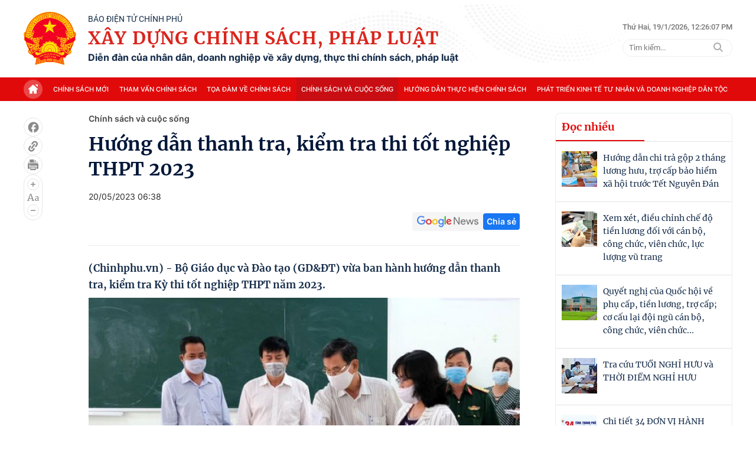

--- FILE ---
content_type: text/html; charset=utf-8
request_url: https://xaydungchinhsach.chinhphu.vn/huong-dan-thanh-tra-kiem-tra-thi-tot-nghiep-thpt-2023-119230520063832321.htm
body_size: 77711
content:

<!DOCTYPE html>
<html lang="vi">
<head>
    <!-- Robots -->
    <meta name="googlebot" content="noarchive" />
    <meta name="robots" content="max-image-preview:large,index,follow,all" />

    <title>Hướng dẫn thanh tra, kiểm tra thi tốt nghiệp THPT 2023</title>
    <meta name="description" content="Bộ Giáo dục và Đào tạo (GD&ĐT) vừa ban hành hướng dẫn thanh tra, kiểm tra Kỳ thi tốt nghiệp THPT năm 2023." />
	<meta name="keywords" content="" />
	<meta name="news_keywords" content="" />
	<meta property="og:title" content="Hướng dẫn thanh tra, kiểm tra thi tốt nghiệp THPT 2023" />
	<meta property="og:description" content="Bộ Gi&#225;o dục v&#224; Đ&#224;o tạo (GD&amp;ĐT) vừa ban h&#224;nh hướng dẫn thanh tra, kiểm tra Kỳ thi tốt nghiệp THPT năm 2023." />


    <meta name="author" content="xaydungchinhsach.chinhphu.vn" />
    <meta name="copyright" content="&#xA9; C&#x1ED5;ng Th&#xF4;ng tin &#x111;i&#x1EC7;n t&#x1EED; Ch&#xED;nh ph&#x1EE7;" />

    <!-- Open Graph data -->
        <meta property="og:type" content="website" />
    <meta property="og:site_name" content="xaydungchinhsach.chinhphu.vn" />
    <meta property="og:rich_attachment" content="true" />
    <meta property="og:url" content="https://xaydungchinhsach.chinhphu.vn/huong-dan-thanh-tra-kiem-tra-thi-tot-nghiep-thpt-2023-119230520063832321.htm" />
        <meta property="og:image" content="https://xdcs.cdnchinhphu.vn/zoom/600_315/446259493575335936/2023/5/20/avatar1684539201932-16845392026131842454710.jpg" />
        <meta property="og:image:type" content="image/jpg" />
    <meta property="og:image:width" content="600" />
    <meta property="og:image:height" content="315" />

        <meta property="article:published_time" content="2023-05-20T06:38:00&#x2B;07:00" />
        <meta property="article:modified_time" content="2023-05-20T06:40:00&#x2B;07:00" />
        <link rel="canonical" href="https://xaydungchinhsach.chinhphu.vn/huong-dan-thanh-tra-kiem-tra-thi-tot-nghiep-thpt-2023-119230520063832321.htm" />

    <!-- GOOGLE SEARCH STRUCTURED DATA FOR ARTICLE -->
                            <script type="application/ld+json">
                                {
                                    "@context": "http://schema.org",
                                    "@type": "NewsArticle",
                                    "mainEntityOfPage":{
                                        "@type":"WebPage",
                                        "@id":"https://xaydungchinhsach.chinhphu.vn/huong-dan-thanh-tra-kiem-tra-thi-tot-nghiep-thpt-2023-119230520063832321.htm"
                                    },
                                    "headline": "Hướng dẫn thanh tra, kiểm tra thi tốt nghiệp THPT 2023",
                                    "description": "Bộ Gi&#225;o dục v&#224; Đ&#224;o tạo (GD&amp;ĐT) vừa ban h&#224;nh hướng dẫn thanh tra, kiểm tra Kỳ thi tốt nghiệp THPT năm 2023.",
                                    "image": {
                                        "@type": "ImageObject",
                                        "url": "https://xdcs.cdnchinhphu.vn/zoom/600_315/446259493575335936/2023/5/20/avatar1684539201932-16845392026131842454710.jpg",
                                        "width" : 600,
                                        "height" : 315
                                    },
                                    "datePublished": "2023-05-20T06:38:00+07:00",
                                    "dateModified": "2023-05-20T06:40:00+07:00",
                                    "author": {
                                        "@type": "Person",
                                        "name": ""
                                    },
                                    "publisher": {
                                        "@type": "Organization",
                                        "name": "xaydungchinhsach.chinhphu.vn",
                                        "logo": {
                                            "@type": "ImageObject",
                                            "url": "https://static.mediacdn.vn/baochinhphu/image/logo.png",
                                            "width": 60,
                                            "height": 60
                                        }
                                    }
                                }
                            </script><!-- GOOGLE BREADCRUMB STRUCTURED DATA -->
                    <script type="application/ld+json">
                        {
                            "@context": "http://schema.org",
                            "@type": "BreadcrumbList",
                            "itemListElement": [
                                {
                                    "@type": "ListItem",
                                    "position": 1,
                                    "item": {
                                        "@id": "https://xaydungchinhsach.chinhphu.vn",
                                        "name": "Trang chủ"
                                    }
                                },{
                                    "@type": "ListItem",
                                    "position": 2,
                                    "item": {
                                        "@id": "https://xaydungchinhsach.chinhphu.vn/chinh-sach-va-cuoc-song.htm",
                                        "name": "Ch&#237;nh s&#225;ch v&#224; cuộc sống"
                                    }
                                }            
                            ]
                        }
                    </script><script type="application/ld+json">
            {
                "@context": "http://schema.org",
                "@type": "Organization",
                    "name":"xaydungchinhsach.chinhphu.vn", 
                    "url": "https://xaydungchinhsach.chinhphu.vn",
                                "logo": "https://static.mediacdn.vn/baochinhphu/image/logo.png", 
                    "email": "mailto:",
                    "sameAs":[],
     
                "contactPoint": [{
                    "@type": "ContactPoint",
                    "telephone": "080.43162",
                    "contactType": "customer service"
                    }],
                "address": {
                "@type": "PostalAddress",
                "addressLocality": "Ba Đình",
                "addressRegion": "Hà Nội",
                "addressCountry": "Việt Nam",
                "postalCode":"100000",
                "streetAddress": "16 Lê Hồng Phong - Ba Đình - Hà Nội"
                }
                }
                </script>

    <!-- DNS PREFETCH -->
    <meta http-equiv="x-dns-prefetch-control" content="on" />
    <link rel="dns-prefetch" href="https://static.mediacdn.vn/">
    <link rel="dns-prefetch" href="https://xdcs.cdnchinhphu.vn">
    <link rel="dns-prefetch" href="https://videothumbs.mediacdn.vn/">
    <link rel="dns-prefetch" href="https://videothumbs-ext.mediacdn.vn/">

    <!-- DESKTOP LIVE HEADER CONFIG -->
        <meta name="google-site-verification" content="7eYWuScqnr8gb0mN5uTckSdfeXV7mG-g6xGRSR_CH2k" />

    <!-- FAVICON -->
    <link rel="shortcut icon" href="https://static.mediacdn.vn/baochinhphu/image/favicon1.png" type="image/x-icon" />
    <meta name="GENERATOR" content="https://xaydungchinhsach.chinhphu.vn" />

    <meta http-equiv="Content-Type" content="text/html; charset=utf-8" />
    <meta http-equiv="refresh" content="3600" />
    <meta http-equiv="audience" content="General">
    <meta http-equiv="content-language" content="vi" />
    <meta name="revisit-after" content="1 days">

    <!-- PAGE CONFIG -->
    
<meta name="format-detection" content="telephone=no" />
<meta name="format-detection" content="address=no" />


<script nonce="sclotusinnline" type="text/javascript">
    var _ADM_Channel = '%2fchinh-sach-va-cuoc-song%2fdetail%2f';
</script>
<script nonce="sclotusinnline">
        function getMeta(t) { let e = document.getElementsByTagName("meta"); for (let n = 0; n < e.length; n++)if (e[n].getAttribute("name") === t) return e[n].getAttribute("content"); return "" }
    function loadJsAsync(jsLink, callback, crossorigin, integrity) {
        var scriptEl = document.createElement("script");
        scriptEl.type = "text/javascript";
        scriptEl.async = true;
        if (typeof callback == "function") {
            scriptEl.onreadystatechange = scriptEl.onload = function () {
                callback();
            };
        }
        if (typeof crossorigin != "undefined" && crossorigin != "")
            scriptEl.crossOrigin = 'anonymous';
        if (typeof integrity != "undefined" && integrity != "")
            scriptEl.setAttribute('integrity', integrity);

        scriptEl.src = jsLink;
        // if (typeof callbackEr != "undefined") {
        //     scriptEl.setAttribute('onerror', callbackEr);
        // }
        if (scriptEl) {
            var _scripts = document.getElementsByTagName("script");
            var checkappend = false;
            for (var i = 0; i < _scripts.length; i++) {
                if (_scripts[i].src == jsLink)
                    checkappend = true
            }
            if (!checkappend) {
                var head = document.getElementsByTagName('head')[0];
                head.appendChild(scriptEl);
            }
        }
    }
    var hdUserAgent = getMeta("uc:useragent");
    var isNotAllowAds = hdUserAgent.includes("not-allow-ads");
    // var isNotAllowAds = false;
    var __ADMPolyNonce = true;
</script>
<script nonce="sclotusinnline">
    var pageSettings = {
        DomainAPI: "https://s.chinhphu.vn",
        Domain: "https://xaydungchinhsach.chinhphu.vn",
        sharefbApiDomain: "https://sharefb.cnnd.vn",
        videoplayer: "https://vcplayer.mediacdn.vn",
        VideoToken: "[base64]",
        ajaxDomain: "https://hotroapi.baochinhphu.vn",
        commentSiteName: "",
        allowComment: "false",
        thumbDomain: "https://xdcs.cdnchinhphu.vn",
        fb_appid: "",
        siteId: "119",
        DomainApiVote: "https://s.chinhphu.vn"
    }
</script>

    <!-- Admicro Tag Manager -->
<script nonce="sclotusinnline">
    if (!isNotAllowAds) {
        (function (a, b, d, c, e) {
            a[c] = a[c] || [];
            a[c].push({ "atm.start": (new Date).getTime(), event: "atm.js" });
            a = b.getElementsByTagName(d)[0]; b = b.createElement(d); b.async = !0;
            b.src = "//deqik.com/tag/corejs/" + e + ".js"; a.parentNode.insertBefore(b, a)
        })(window, document, "script", "atmDataLayer", "ATMOZPE73U5SN");
    }
</script>
<!-- End Admicro Tag Manager -->
    

    <style>
        @font-face { font-family: swiper-icons; src: url('data:application/font-woff;charset=utf-8;base64, [base64]//wADZ2x5ZgAAAywAAADMAAAD2MHtryVoZWFkAAABbAAAADAAAAA2E2+eoWhoZWEAAAGcAAAAHwAAACQC9gDzaG10eAAAAigAAAAZAAAArgJkABFsb2NhAAAC0AAAAFoAAABaFQAUGG1heHAAAAG8AAAAHwAAACAAcABAbmFtZQAAA/gAAAE5AAACXvFdBwlwb3N0AAAFNAAAAGIAAACE5s74hXjaY2BkYGAAYpf5Hu/j+W2+MnAzMYDAzaX6QjD6/4//Bxj5GA8AuRwMYGkAPywL13jaY2BkYGA88P8Agx4j+/8fQDYfA1AEBWgDAIB2BOoAeNpjYGRgYNBh4GdgYgABEMnIABJzYNADCQAACWgAsQB42mNgYfzCOIGBlYGB0YcxjYGBwR1Kf2WQZGhhYGBiYGVmgAFGBiQQkOaawtDAoMBQxXjg/wEGPcYDDA4wNUA2CCgwsAAAO4EL6gAAeNpj2M0gyAACqxgGNWBkZ2D4/wMA+xkDdgAAAHjaY2BgYGaAYBkGRgYQiAHyGMF8FgYHIM3DwMHABGQrMOgyWDLEM1T9/w8UBfEMgLzE////P/5//f/V/xv+r4eaAAeMbAxwIUYmIMHEgKYAYjUcsDAwsLKxc3BycfPw8jEQA/[base64]/uznmfPFBNODM2K7MTQ45YEAZqGP81AmGGcF3iPqOop0r1SPTaTbVkfUe4HXj97wYE+yNwWYxwWu4v1ugWHgo3S1XdZEVqWM7ET0cfnLGxWfkgR42o2PvWrDMBSFj/IHLaF0zKjRgdiVMwScNRAoWUoH78Y2icB/yIY09An6AH2Bdu/UB+yxopYshQiEvnvu0dURgDt8QeC8PDw7Fpji3fEA4z/PEJ6YOB5hKh4dj3EvXhxPqH/SKUY3rJ7srZ4FZnh1PMAtPhwP6fl2PMJMPDgeQ4rY8YT6Gzao0eAEA409DuggmTnFnOcSCiEiLMgxCiTI6Cq5DZUd3Qmp10vO0LaLTd2cjN4fOumlc7lUYbSQcZFkutRG7g6JKZKy0RmdLY680CDnEJ+UMkpFFe1RN7nxdVpXrC4aTtnaurOnYercZg2YVmLN/d/gczfEimrE/fs/bOuq29Zmn8tloORaXgZgGa78yO9/cnXm2BpaGvq25Dv9S4E9+5SIc9PqupJKhYFSSl47+Qcr1mYNAAAAeNptw0cKwkAAAMDZJA8Q7OUJvkLsPfZ6zFVERPy8qHh2YER+3i/BP83vIBLLySsoKimrqKqpa2hp6+jq6RsYGhmbmJqZSy0sraxtbO3sHRydnEMU4uR6yx7JJXveP7WrDycAAAAAAAH//wACeNpjYGRgYOABYhkgZgJCZgZNBkYGLQZtIJsFLMYAAAw3ALgAeNolizEKgDAQBCchRbC2sFER0YD6qVQiBCv/H9ezGI6Z5XBAw8CBK/m5iQQVauVbXLnOrMZv2oLdKFa8Pjuru2hJzGabmOSLzNMzvutpB3N42mNgZGBg4GKQYzBhYMxJLMlj4GBgAYow/P/PAJJhLM6sSoWKfWCAAwDAjgbRAAB42mNgYGBkAIIbCZo5IPrmUn0hGA0AO8EFTQAA'); font-weight: 400; font-style: normal }
        :root { --swiper-theme-color: #007aff }
        .swiper { margin-left: auto; margin-right: auto; position: relative; overflow: hidden; list-style: none; padding: 0; z-index: 1 }
        .swiper-vertical > .swiper-wrapper { flex-direction: column }
        .swiper-wrapper { position: relative; width: 100%; height: 100%; z-index: 1; display: flex; transition-property: transform; box-sizing: content-box }
        .swiper-android .swiper-slide, .swiper-wrapper { transform: translate3d(0,0,0) }
        .swiper-pointer-events { touch-action: pan-y }
        .swiper-pointer-events.swiper-vertical { touch-action: pan-x }
        .swiper-slide { flex-shrink: 0; width: 100%; height: 100%; position: relative; transition-property: transform }
        .swiper-slide-invisible-blank { visibility: hidden }
        .swiper-autoheight, .swiper-autoheight .swiper-slide { height: auto }
        .swiper-autoheight .swiper-wrapper { align-items: flex-start; transition-property: transform,height }
        .swiper-backface-hidden .swiper-slide { transform: translateZ(0); -webkit-backface-visibility: hidden; backface-visibility: hidden }
        .swiper-3d, .swiper-3d.swiper-css-mode .swiper-wrapper { perspective: 1200px }
        .swiper-3d .swiper-cube-shadow, .swiper-3d .swiper-slide, .swiper-3d .swiper-slide-shadow, .swiper-3d .swiper-slide-shadow-bottom, .swiper-3d .swiper-slide-shadow-left, .swiper-3d .swiper-slide-shadow-right, .swiper-3d .swiper-slide-shadow-top, .swiper-3d .swiper-wrapper { transform-style: preserve-3d }
        .swiper-3d .swiper-slide-shadow, .swiper-3d .swiper-slide-shadow-bottom, .swiper-3d .swiper-slide-shadow-left, .swiper-3d .swiper-slide-shadow-right, .swiper-3d .swiper-slide-shadow-top { position: absolute; left: 0; top: 0; width: 100%; height: 100%; pointer-events: none; z-index: 10 }
        .swiper-3d .swiper-slide-shadow { background: rgba(0,0,0,.15) }
        .swiper-3d .swiper-slide-shadow-left { background-image: linear-gradient(to left,rgba(0,0,0,.5),rgba(0,0,0,0)) }
        .swiper-3d .swiper-slide-shadow-right { background-image: linear-gradient(to right,rgba(0,0,0,.5),rgba(0,0,0,0)) }
        .swiper-3d .swiper-slide-shadow-top { background-image: linear-gradient(to top,rgba(0,0,0,.5),rgba(0,0,0,0)) }
        .swiper-3d .swiper-slide-shadow-bottom { background-image: linear-gradient(to bottom,rgba(0,0,0,.5),rgba(0,0,0,0)) }
        .swiper-css-mode > .swiper-wrapper { overflow: auto; scrollbar-width: none; -ms-overflow-style: none }
        .swiper-css-mode > .swiper-wrapper::-webkit-scrollbar { display: none }
        .swiper-css-mode > .swiper-wrapper > .swiper-slide { scroll-snap-align: start start }
        .swiper-horizontal.swiper-css-mode > .swiper-wrapper { scroll-snap-type: x mandatory }
        .swiper-vertical.swiper-css-mode > .swiper-wrapper { scroll-snap-type: y mandatory }
        .swiper-centered > .swiper-wrapper::before { content: ''; flex-shrink: 0; order: 9999 }
        .swiper-centered.swiper-horizontal > .swiper-wrapper > .swiper-slide:first-child { margin-inline-start: var(--swiper-centered-offset-before) }
        .swiper-centered.swiper-horizontal > .swiper-wrapper::before { height: 100%; min-height: 1px; width: var(--swiper-centered-offset-after) }
        .swiper-centered.swiper-vertical > .swiper-wrapper > .swiper-slide:first-child { margin-block-start: var(--swiper-centered-offset-before) }
        .swiper-centered.swiper-vertical > .swiper-wrapper::before { width: 100%; min-width: 1px; height: var(--swiper-centered-offset-after) }
        .swiper-centered > .swiper-wrapper > .swiper-slide { scroll-snap-align: center center }
        .swiper-virtual .swiper-slide { -webkit-backface-visibility: hidden; transform: translateZ(0) }
        .swiper-virtual.swiper-css-mode .swiper-wrapper::after { content: ''; position: absolute; left: 0; top: 0; pointer-events: none }
        .swiper-virtual.swiper-css-mode.swiper-horizontal .swiper-wrapper::after { height: 1px; width: var(--swiper-virtual-size) }
        .swiper-virtual.swiper-css-mode.swiper-vertical .swiper-wrapper::after { width: 1px; height: var(--swiper-virtual-size) }
        :root { --swiper-navigation-size: 44px }
        .swiper-button-next, .swiper-button-prev { position: absolute; top: 50%; width: calc(var(--swiper-navigation-size)/44*27); height: var(--swiper-navigation-size); margin-top: calc(0px - (var(--swiper-navigation-size)/2)); z-index: 10; cursor: pointer; display: flex; align-items: center; justify-content: center; color: var(--swiper-navigation-color,var(--swiper-theme-color)) }
        .swiper-button-next.swiper-button-disabled, .swiper-button-prev.swiper-button-disabled { opacity: .35; cursor: auto; pointer-events: none }
        .swiper-button-next.swiper-button-hidden, .swiper-button-prev.swiper-button-hidden { opacity: 0; cursor: auto; pointer-events: none }
        .swiper-navigation-disabled .swiper-button-next, .swiper-navigation-disabled .swiper-button-prev { display: none !important }
        .swiper-button-next:after, .swiper-button-prev:after { font-family: swiper-icons; font-size: var(--swiper-navigation-size); text-transform: none !important; letter-spacing: 0; font-variant: initial; line-height: 1 }
        .swiper-button-prev, .swiper-rtl .swiper-button-next { left: 10px; right: auto }
        .swiper-button-prev:after, .swiper-rtl .swiper-button-next:after { content: 'prev' }
        .swiper-button-next, .swiper-rtl .swiper-button-prev { right: 10px; left: auto }
        .swiper-button-next:after, .swiper-rtl .swiper-button-prev:after { content: 'next' }
        .swiper-button-lock { display: none }
        .swiper-pagination { position: absolute; text-align: center; transition: .3s opacity; transform: translate3d(0,0,0); z-index: 10 }
        .swiper-pagination.swiper-pagination-hidden { opacity: 0 }
        .swiper-pagination-disabled > .swiper-pagination, .swiper-pagination.swiper-pagination-disabled { display: none !important }
        .swiper-horizontal > .swiper-pagination-bullets, .swiper-pagination-bullets.swiper-pagination-horizontal, .swiper-pagination-custom, .swiper-pagination-fraction { bottom: 10px; left: 0; width: 100% }
        .swiper-pagination-bullets-dynamic { overflow: hidden; font-size: 0 }
        .swiper-pagination-bullets-dynamic .swiper-pagination-bullet { transform: scale(.33); position: relative }
        .swiper-pagination-bullets-dynamic .swiper-pagination-bullet-active { transform: scale(1) }
        .swiper-pagination-bullets-dynamic .swiper-pagination-bullet-active-main { transform: scale(1) }
        .swiper-pagination-bullets-dynamic .swiper-pagination-bullet-active-prev { transform: scale(.66) }
        .swiper-pagination-bullets-dynamic .swiper-pagination-bullet-active-prev-prev { transform: scale(.33) }
        .swiper-pagination-bullets-dynamic .swiper-pagination-bullet-active-next { transform: scale(.66) }
        .swiper-pagination-bullets-dynamic .swiper-pagination-bullet-active-next-next { transform: scale(.33) }
        .swiper-pagination-bullet { width: var(--swiper-pagination-bullet-width,var(--swiper-pagination-bullet-size,8px)); height: var(--swiper-pagination-bullet-height,var(--swiper-pagination-bullet-size,8px)); display: inline-block; border-radius: 50%; background: var(--swiper-pagination-bullet-inactive-color,#000); opacity: var(--swiper-pagination-bullet-inactive-opacity,.2) }
        button.swiper-pagination-bullet { border: 0; margin: 0; padding: 0; box-shadow: none; -webkit-appearance: none; appearance: none }
        .swiper-pagination-clickable .swiper-pagination-bullet { cursor: pointer }
        .swiper-pagination-bullet:only-child { display: none !important }
        .swiper-pagination-bullet-active { opacity: var(--swiper-pagination-bullet-opacity,1); background: var(--swiper-pagination-color,var(--swiper-theme-color)) }
        .swiper-pagination-vertical.swiper-pagination-bullets, .swiper-vertical > .swiper-pagination-bullets { right: 10px; top: 50%; transform: translate3d(0,-50%,0) }
        .swiper-pagination-vertical.swiper-pagination-bullets .swiper-pagination-bullet, .swiper-vertical > .swiper-pagination-bullets .swiper-pagination-bullet { margin: var(--swiper-pagination-bullet-vertical-gap,6px) 0; display: block }
        .swiper-pagination-vertical.swiper-pagination-bullets.swiper-pagination-bullets-dynamic, .swiper-vertical > .swiper-pagination-bullets.swiper-pagination-bullets-dynamic { top: 50%; transform: translateY(-50%); width: 8px }
        .swiper-pagination-vertical.swiper-pagination-bullets.swiper-pagination-bullets-dynamic .swiper-pagination-bullet, .swiper-vertical > .swiper-pagination-bullets.swiper-pagination-bullets-dynamic .swiper-pagination-bullet { display: inline-block; transition: .2s transform,.2s top }
        .swiper-horizontal > .swiper-pagination-bullets .swiper-pagination-bullet, .swiper-pagination-horizontal.swiper-pagination-bullets .swiper-pagination-bullet { margin: 0 var(--swiper-pagination-bullet-horizontal-gap,4px) }
        .swiper-horizontal > .swiper-pagination-bullets.swiper-pagination-bullets-dynamic, .swiper-pagination-horizontal.swiper-pagination-bullets.swiper-pagination-bullets-dynamic { left: 50%; transform: translateX(-50%); white-space: nowrap }
        .swiper-horizontal > .swiper-pagination-bullets.swiper-pagination-bullets-dynamic .swiper-pagination-bullet, .swiper-pagination-horizontal.swiper-pagination-bullets.swiper-pagination-bullets-dynamic .swiper-pagination-bullet { transition: .2s transform,.2s left }
        .swiper-horizontal.swiper-rtl > .swiper-pagination-bullets-dynamic .swiper-pagination-bullet { transition: .2s transform,.2s right }
        .swiper-pagination-progressbar { background: rgba(0,0,0,.25); position: absolute }
        .swiper-pagination-progressbar .swiper-pagination-progressbar-fill { background: var(--swiper-pagination-color,var(--swiper-theme-color)); position: absolute; left: 0; top: 0; width: 100%; height: 100%; transform: scale(0); transform-origin: left top }
        .swiper-rtl .swiper-pagination-progressbar .swiper-pagination-progressbar-fill { transform-origin: right top }
        .swiper-horizontal > .swiper-pagination-progressbar, .swiper-pagination-progressbar.swiper-pagination-horizontal, .swiper-pagination-progressbar.swiper-pagination-vertical.swiper-pagination-progressbar-opposite, .swiper-vertical > .swiper-pagination-progressbar.swiper-pagination-progressbar-opposite { width: 100%; height: 4px; left: 0; top: 0 }
        .swiper-horizontal > .swiper-pagination-progressbar.swiper-pagination-progressbar-opposite, .swiper-pagination-progressbar.swiper-pagination-horizontal.swiper-pagination-progressbar-opposite, .swiper-pagination-progressbar.swiper-pagination-vertical, .swiper-vertical > .swiper-pagination-progressbar { width: 4px; height: 100%; left: 0; top: 0 }
        .swiper-pagination-lock { display: none }
        .swiper-scrollbar { border-radius: 10px; position: relative; -ms-touch-action: none; background: rgba(0,0,0,.1) }
        .swiper-scrollbar-disabled > .swiper-scrollbar, .swiper-scrollbar.swiper-scrollbar-disabled { display: none !important }
        .swiper-horizontal > .swiper-scrollbar { position: absolute; left: 1%; bottom: 3px; z-index: 50; height: 5px; width: 98% }
        .swiper-vertical > .swiper-scrollbar { position: absolute; right: 3px; top: 1%; z-index: 50; width: 5px; height: 98% }
        .swiper-scrollbar-drag { height: 100%; width: 100%; position: relative; background: rgba(0,0,0,.5); border-radius: 10px; left: 0; top: 0 }
        .swiper-scrollbar-cursor-drag { cursor: move }
        .swiper-scrollbar-lock { display: none }
        .swiper-zoom-container { width: 100%; height: 100%; display: flex; justify-content: center; align-items: center; text-align: center }
        .swiper-zoom-container > canvas, .swiper-zoom-container > img, .swiper-zoom-container > svg { max-width: 100%; max-height: 100%; object-fit: contain }
        .swiper-slide-zoomed { cursor: move }
        .swiper-lazy-preloader { width: 42px; height: 42px; position: absolute; left: 50%; top: 50%; margin-left: -21px; margin-top: -21px; z-index: 10; transform-origin: 50%; box-sizing: border-box; border: 4px solid var(--swiper-preloader-color,var(--swiper-theme-color)); border-radius: 50%; border-top-color: transparent }
        .swiper-watch-progress .swiper-slide-visible .swiper-lazy-preloader, .swiper:not(.swiper-watch-progress) .swiper-lazy-preloader { animation: swiper-preloader-spin 1s infinite linear }
        .swiper-lazy-preloader-white { --swiper-preloader-color: #fff }
        .swiper-lazy-preloader-black { --swiper-preloader-color: #000 }
        @keyframes swiper-preloader-spin {
            0% { transform: rotate(0deg) }
            100% { transform: rotate(360deg) }
        }
        .swiper .swiper-notification { position: absolute; left: 0; top: 0; pointer-events: none; opacity: 0; z-index: -1000 }
        .swiper-free-mode > .swiper-wrapper { transition-timing-function: ease-out; margin: 0 auto }
        .swiper-grid > .swiper-wrapper { flex-wrap: wrap }
        .swiper-grid-column > .swiper-wrapper { flex-wrap: wrap; flex-direction: column }
        .swiper-fade.swiper-free-mode .swiper-slide { transition-timing-function: ease-out }
        .swiper-fade .swiper-slide { pointer-events: none; transition-property: opacity }
        .swiper-fade .swiper-slide .swiper-slide { pointer-events: none }
        .swiper-fade .swiper-slide-active, .swiper-fade .swiper-slide-active .swiper-slide-active { pointer-events: auto }
        .swiper-cube { overflow: visible }
        .swiper-cube .swiper-slide { pointer-events: none; -webkit-backface-visibility: hidden; backface-visibility: hidden; z-index: 1; visibility: hidden; transform-origin: 0 0; width: 100%; height: 100% }
        .swiper-cube .swiper-slide .swiper-slide { pointer-events: none }
        .swiper-cube.swiper-rtl .swiper-slide { transform-origin: 100% 0 }
        .swiper-cube .swiper-slide-active, .swiper-cube .swiper-slide-active .swiper-slide-active { pointer-events: auto }
        .swiper-cube .swiper-slide-active, .swiper-cube .swiper-slide-next, .swiper-cube .swiper-slide-next + .swiper-slide, .swiper-cube .swiper-slide-prev { pointer-events: auto; visibility: visible }
        .swiper-cube .swiper-slide-shadow-bottom, .swiper-cube .swiper-slide-shadow-left, .swiper-cube .swiper-slide-shadow-right, .swiper-cube .swiper-slide-shadow-top { z-index: 0; -webkit-backface-visibility: hidden; backface-visibility: hidden }
        .swiper-cube .swiper-cube-shadow { position: absolute; left: 0; bottom: 0; width: 100%; height: 100%; opacity: .6; z-index: 0 }
        .swiper-cube .swiper-cube-shadow:before { content: ''; background: #000; position: absolute; left: 0; top: 0; bottom: 0; right: 0; filter: blur(50px) }
        .swiper-flip { overflow: visible }
        .swiper-flip .swiper-slide { pointer-events: none; -webkit-backface-visibility: hidden; backface-visibility: hidden; z-index: 1 }
        .swiper-flip .swiper-slide .swiper-slide { pointer-events: none }
        .swiper-flip .swiper-slide-active, .swiper-flip .swiper-slide-active .swiper-slide-active { pointer-events: auto }
        .swiper-flip .swiper-slide-shadow-bottom, .swiper-flip .swiper-slide-shadow-left, .swiper-flip .swiper-slide-shadow-right, .swiper-flip .swiper-slide-shadow-top { z-index: 0; -webkit-backface-visibility: hidden; backface-visibility: hidden }
        .swiper-creative .swiper-slide { -webkit-backface-visibility: hidden; backface-visibility: hidden; overflow: hidden; transition-property: transform,opacity,height }
        .swiper-cards { overflow: visible }
        .swiper-cards .swiper-slide { transform-origin: center bottom; -webkit-backface-visibility: hidden; backface-visibility: hidden; overflow: hidden }
        body { font-family: SF Pro Display; font-size: 14px; line-height: 20px; color: #333; -webkit-animation-duration: .1s; -webkit-animation-name: fontfix; -webkit-animation-iteration-count: 1; -webkit-animation-timing-function: linear; -webkit-animation-delay: .1s; -webkit-tap-highlight-color: transparent; margin: 0; min-width: 1230px }
        .container { width: 1230px; margin-right: auto; margin-left: auto; padding-left: 15px; padding-right: 15px }
        * { -webkit-font-smoothing: antialiased; -moz-osx-font-smoothing: grayscale; text-rendering: geometricPrecision }
        *, ::after, ::before { box-sizing: border-box }
        ul { padding: 0; margin: 0; list-style: none }
        a { text-decoration: none; color: #666; outline: 0 }
        a:hover { text-decoration: none }
        p { margin: 0 }
        h1, h2, h3 { margin: 0 }
        img { max-width: 100%; height: 100%; display: block; image-rendering: -webkit-optimize-contrast; color: transparent }
        input, textarea, select, a { outline: 0 }
        .icon { display: flex }
        .w830 { width: 830px; margin: 0 auto }
        .mb { margin-bottom: 44px }
        .mb32 { margin-bottom: 32px }
        .hidden { display: none !important }
        .img-resize { display: block; position: relative; height: max-content }
        .img-resize:before { padding-bottom: 62.5%; content: ""; display: block }
        .img-resize img { position: absolute; top: 0; left: 0; width: 100%; height: 100%; bottom: 0; margin: auto; background-size: cover; background-position: center; object-fit: cover }
        .img-square { display: block; position: relative; height: max-content }
        .img-square:before { padding-bottom: 133.33%; content: ""; display: block }
        .img-square img { position: absolute; top: 0; left: 0; width: 100%; height: 100%; bottom: 0; margin: auto; background-size: cover; background-position: center; object-fit: cover }
        .iframe-resize { display: block; position: relative; height: max-content }
        .iframe-resize:before { padding-bottom: 56.25%; content: ""; display: block }
        .iframe-resize .iframe { position: absolute; top: 0; left: 0; width: 100%; height: 100% }
        .header__top { background: url("https://static.mediacdn.vn/XayDungChinhSachPhapLuat/web/images/bg-header.png"),no-repeat; background-position: top center; background-size: cover; background-repeat: no-repeat }
        .header__top .flex-header-top { display: flex; justify-content: space-between; padding: 20px 0; align-items: center }
        .header__top .flex-header-top .flex-logo { display: flex; justify-content: center; align-items: center }
        .header__top .flex-header-top .flex-logo .header-logo img { width: 89px; height: auto }
        .header__top .flex-header-top .flex-logo .header-logo-content { margin-left: 20px }
        .header__top .flex-header-top .flex-logo .header-logo-content .header-logo-text-small { font-family: Roboto; font-size: 14px; font-weight: 400; line-height: 16px; text-align: left; color: #152c4a; text-transform: uppercase }
        .header__top .flex-header-top .flex-logo .header-logo-content .header-logo-text { font-family: Merriweather; font-size: 30px; font-weight: 700; line-height: 40px; letter-spacing: .04em; text-align: left; color: #da251c; padding: 4px 0; text-transform: uppercase }
        .header__top .flex-header-top .flex-logo .header-logo-content .header-logo-text-info { font-family: Inter; font-size: 16px; font-weight: 700; line-height: 19px; text-align: left; color: #152c4a }
        .header__top .flex-header-top .box-search { margin-left: 20px }
        .header__top .flex-header-top .box-search .box-search-top { display: flex; align-items: center; margin-bottom: 11px }
        .header__top .flex-header-top .box-search .box-search-top .text-sitemap { font-family: Roboto; font-size: 13px; font-weight: 500; line-height: 19.5px; text-align: left; color: #767676; padding-right: 12px; margin-right: 12px; border-right: 1px solid #bdbdbd }
        .header__top .flex-header-top .box-search .box-search-top .text-time { font-family: Roboto; font-size: 13px; font-weight: 500; line-height: 19.5px; text-align: left; color: #767676 }
        .header__top .flex-header-top .box-search .box-search-input { position: relative; width: 100% }
        .header__top .flex-header-top .box-search .box-search-input input { width: 100%; height: 30px; border-radius: 300px; background: #fff; border: 1px solid #eee; font-family: Roboto; font-size: 13px; font-weight: 400; line-height: 12px; text-align: left; color: #757575; padding: 0 10px }
        .header__top .flex-header-top .box-search .box-search-input .search { position: absolute; right: 11px; top: 50%; transform: translate(0,-50%); display: flex }
        .header__menu { display: flex; background: #e10a0b; min-width: 1230px }
        .header__menu .flex-menu { display: flex; align-items: center; justify-content: space-between; overflow-x: auto; scrollbar-width: thin }
        .header__menu .flex-menu::-webkit-scrollbar { width: 0 }
        .header__menu .flex-menu::-webkit-scrollbar-track { background: transparent }
        .header__menu .flex-menu::-webkit-scrollbar-thumb { background: transparent }
        .header__menu .flex-menu .menu-icon { margin-right: 8px; display: flex }
        .header__menu .flex-menu .item-menu { font-family: Inter; font-size: 12px; font-weight: 500; line-height: 18px; text-align: left; color: #fff; padding: 11px 8px; text-transform: uppercase; text-wrap: nowrap }
        .header.sticky_header .header__menu { position: fixed; top: 0; left: 0; right: 0; z-index: 9 }
        .footer { margin-top: 30px; background: url("https://static.mediacdn.vn/XayDungChinhSachPhapLuat/web/images/bg-footer.png") no-repeat; background-size: cover; padding: 20px 0; background-position: center }
        .footer__menu .flex-menu { display: flex; align-items: center; justify-content: space-between; border-bottom: 1px solid rgba(30,30,30,.15); padding-bottom: 16px; margin-bottom: 24px }
        .footer__menu .flex-menu .menu-icon { display: flex }
        .footer__menu .flex-menu .item-menu { padding: 0 4px; font-family: Inter; font-size: 12px; font-weight: 500; line-height: 18px; text-align: left; color: #222; text-transform: uppercase }
        .footer__middle { display: flex; justify-content: space-between; border-bottom: 1px solid rgba(30,30,30,.15); padding-bottom: 24px; margin-bottom: 24px }
        .footer__middle .col-left { display: flex; gap: 20px }
        .footer__middle .col-left .logo { display: flex; height: 48px }
        .footer__middle .col-left .box-content-ft .title-name { font-family: Roboto; font-size: 18px; font-weight: 500; line-height: 22px; text-align: left; margin-bottom: 2px; text-transform: uppercase; color: #152c4a }
        .footer__middle .col-left .box-content-ft .tgd { font-family: Roboto; font-size: 14px; font-weight: 400; line-height: 25px; text-align: left; color: rgba(38,38,38,.8); margin-bottom: 8px }
        .footer__middle .col-left .box-content-ft .tgd .bold { font-weight: 500; color: #152c4a }
        .footer__middle .col-left .box-content-ft .des { font-family: Roboto; font-size: 14px; font-weight: 400; line-height: 25px; text-align: left; color: rgba(38,38,38,.8) }
        .footer__middle .col-left .box-content-ft .right-top { display: flex; align-items: center }
        .footer__middle .col-left .box-content-ft .right-top .text { display: block; font-family: Inter; font-size: 13px; font-weight: 400; line-height: 22px; text-align: left; color: rgba(38,38,38,.8); margin-right: 8px }
        .footer__middle .col-left .box-content-ft .right-top .list-icon { display: flex; gap: 12px; align-items: center }
        .footer__middle .col-right { width: 513px }
        .footer__middle .col-right .right-top { display: flex; align-items: center; margin-bottom: 16px }
        .footer__middle .col-right .right-top .text { display: block; font-family: Inter; font-size: 13px; font-weight: 400; line-height: 22px; text-align: left; color: rgba(38,38,38,.8); margin-right: 8px }
        .footer__middle .col-right .right-top .list-icon { display: flex; gap: 12px; align-items: center }
        .footer__middle .col-right .dow { display: block; font-family: Roboto; font-size: 13px; font-weight: 400; line-height: 15.23px; text-align: left; margin-bottom: 6px; color: rgba(38,38,38,.8) }
        .footer__middle .col-right .text-n { font-family: Roboto; font-size: 13px; font-weight: 500; line-height: 19px; text-align: left; text-transform: uppercase; color: #152c4a; margin-bottom: 12px; display: block }
        .footer__middle .col-right .des { font-family: Roboto; font-size: 14px; font-weight: 400; line-height: 25px; text-align: left; color: rgba(38,38,38,.8) }
        .footer__middle .col-right .flex-app { display: flex; gap: 10px }
        .footer__middle .col-right .flex-app .logo-app { display: flex }
        .footer__bottom { display: flex; flex-direction: column; gap: 4px }
        .footer__bottom .des { display: block; font-family: Roboto; font-size: 13px; font-weight: 400; line-height: 15.23px; text-align: center; color: rgba(38,38,38,.7) }
        .home__focus-hm { padding-top: 20px }
        .home__focus-hm .box-flex-focus { display: flex; height: fit-content; padding-bottom: 24px; margin-bottom: 24px; border-bottom: 1px solid #e9ecef }
        .home__focus-hm .box-flex-focus .box-right { padding-left: 20px; margin-left: 20px; border-left: 1px solid #e5e5e5; width: 320px; max-height: 590px; overflow-y: auto; scrollbar-width: thin }
        .home__focus-hm .box-flex-focus .box-right::-webkit-scrollbar { width: 4px }
        .home__focus-hm .box-flex-focus .box-right::-webkit-scrollbar-track { background: #e8e8e8 }
        .home__focus-hm .box-flex-focus .box-right::-webkit-scrollbar-thumb { background: #969696; border-radius: 300px }
        .home__list-tag-new .flex { display: flex; padding-bottom: 20px; margin-bottom: 20px; border-bottom: 1px solid #ebebeb }
        .home__list-tag-new .flex .list-tag-lable { display: flex; align-items: center; width: 100px }
        .home__list-tag-new .flex .list-tag-lable .lable { font-family: Inter; font-size: 16px; font-weight: 400; line-height: 22.4px; text-align: left; color: #e1090a; padding-left: 4px; text-wrap: nowrap }
        .home__list-tag-new .flex .wraper-list-tag { width: calc(100% - 116px); margin-left: 16px; display: flex; align-items: center }
        .home__list-tag-new .flex .wraper-list-tag .list-tag-button { margin-left: 28px; display: flex; align-items: center }
        .home__list-tag-new .flex .wraper-list-tag .list-tag-button .list-tag-button-prev { width: 24px; height: 24px; border: 1px solid #111; border-radius: 4px; display: flex; align-items: center; justify-content: center; cursor: pointer; margin-right: 8px }
        .home__list-tag-new .flex .wraper-list-tag .list-tag-button .list-tag-button-prev.swiper-button-disabled { border-color: #bcbcbc; cursor: default }
        .home__list-tag-new .flex .wraper-list-tag .list-tag-button .list-tag-button-prev.swiper-button-disabled svg path { fill: #bcbcbc }
        .home__list-tag-new .flex .wraper-list-tag .list-tag-button .list-tag-button-prev svg { transform: scale(-1) }
        .home__list-tag-new .flex .wraper-list-tag .list-tag-button .list-tag-button-next { width: 24px; height: 24px; border: 1px solid #111; border-radius: 4px; display: flex; align-items: center; justify-content: center; cursor: pointer }
        .home__list-tag-new .flex .wraper-list-tag .list-tag-button .list-tag-button-next.swiper-button-disabled { border-color: #bcbcbc; cursor: default }
        .home__list-tag-new .flex .wraper-list-tag .list-tag-button .list-tag-button-next.swiper-button-disabled svg path { fill: #bcbcbc }
        .home__list-tag-new .flex .wraper-list-tag .list-tag-sw .swiper-slide { width: 225px }
        .home__list-tag-new .flex .wraper-list-tag .list-tag-sw .swiper-slide .item-tag { padding: 4px 16px; height: 31px; display: flex; align-items: center; justify-content: center; margin-right: 16px; background: #f5f5f599; font-family: Roboto; font-size: 15px; font-weight: 400; line-height: 22.5px; letter-spacing: .02em; text-align: left; color: #292929; text-wrap: nowrap }
        .home__banner-home { margin-bottom: 40px }
        .home__banner-home .bg { height: 248.47px; background: #d9d9d9; width: 100% }
        .home__news-vertical { padding-bottom: 20px; border-bottom: 1px solid #e9ecef }
        .home__news-vertical.no-br-bt { padding-bottom: 0; border-bottom: 0 }
        .home__news-vertical .news-vertical-flex { display: grid; grid-template-columns: 900px auto }
        .home__news-vertical .news-vertical-flex .vertical-box-right .weather-box { margin-bottom: 40px; border-radius: 4px; padding: 18px 22px 12px 22px; background: url("https://static.mediacdn.vn/XayDungChinhSachPhapLuat/web/images/bg-weather-box.png"),no-repeat; background-size: cover }
        .home__news-vertical .news-vertical-flex .vertical-box-right .weather-box .weather-box-local { width: 100%; font-family: Inter; font-size: 24px; font-weight: 400; line-height: 33.6px; text-align: left; color: #f8f8f8; margin-bottom: 24px; background: transparent; border: 0 }
        .home__news-vertical .news-vertical-flex .vertical-box-right .weather-box .weather-box-local option { font-family: Inter; font-size: 16px; font-weight: 400; line-height: 22.4px; text-align: left; color: #292929 }
        .home__news-vertical .news-vertical-flex .vertical-box-right .weather-box .weather-box-midle { display: flex; align-items: center; justify-content: space-between }
        .home__news-vertical .news-vertical-flex .vertical-box-right .weather-box .weather-box-midle .detail-temperature { margin-top: 12px }
        .home__news-vertical .news-vertical-flex .vertical-box-right .weather-box .weather-box-midle .detail-temperature .temperature-now { font-family: Inter; font-size: 40px; font-weight: 700; line-height: 36.4px; text-align: left; color: #fff }
        .home__news-vertical .news-vertical-flex .vertical-box-right .weather-box .weather-box-midle .detail-temperature .temperature-range { font-family: Inter; font-size: 16px; font-weight: 400; line-height: 22.4px; text-align: left; color: #fff }
        .home__news-vertical .news-vertical-flex .vertical-box-right .weather-box .weather-box-midle .img-icon-weather { width: 100px; height: auto }
        .home__news-vertical .news-vertical-flex .vertical-box-right .weather-box .weather-content-text { width: 100%; font-family: Inter; font-size: 16px; font-weight: 400; line-height: 22.4px; text-align: left; color: #f8f8f8; border-radius: 4px; background: #ffffff30; text-align: center; margin-top: 35px; padding: 4px 0 }
        .home__news-vertical .news-vertical-flex .vertical-box-right .weather-box .list-weather-time { display: grid; grid-template-columns: repeat(7,1fr); gap: 10px; margin-top: 16px }
        .home__news-vertical .news-vertical-flex .vertical-box-right .weather-box .list-weather-time .item .day { font-family: Inter; font-size: 14px; font-weight: 400; line-height: 19.6px; text-align: left; color: #f8f8f8; margin-bottom: 8px }
        .home__news-vertical .news-vertical-flex .vertical-box-right .weather-box .list-weather-time .item img { width: 100%; height: auto; margin-bottom: 8px }
        .home__news-vertical .news-vertical-flex .vertical-box-right .weather-box .list-weather-time .item .temperature { font-family: Inter; font-size: 16px; font-weight: 400; line-height: 22.4px; text-align: left; color: #fff }
        .home__mews-focus-csm { margin-top: 40px }
        .home__mews-focus-csm .flex { display: grid; grid-template-columns: 860px auto; gap: 40px }
        .home__mews-focus-csm .flex .box-rigt { border: 1px solid #e3e3e3; border-radius: 8px; height: fit-content }
        .home__mews-focus-tv.mb-40 { margin-bottom: 40px }
        .home__mews-focus-tv .box-category-right { margin-top: 47px }
        .home__mews-focus-tv .flex .border-top { padding-top: 20px; margin-top: 40px; border-top: 1px solid #e9ecef; display: grid; grid-template-columns: 860px auto; gap: 40px }
        .home__mews-focus-tv .flex .border-top.no-border { border-top: 1px solid transparent }
        .home__mews-focus-tv .flex .box-rigt { border-radius: 8px; height: fit-content }
        .home__list-video-pt { background: url("https://static.mediacdn.vn/XayDungChinhSachPhapLuat/web/images/bg-list-video-pt.png") no-repeat; padding-bottom: 36px }
        .home__mews-focus-bt .mews-focus-bt-flex { margin-top: 40px; padding-top: 20px; border-top: 1px solid #e9ecef; display: grid; grid-template-columns: 860px auto; gap: 40px }
        .home__opinion-list .border-top { padding-top: 40px; margin-top: 40px; border-top: 1px solid #e9ecef }
        .home__opinion-list .opinion-lable { font-family: Merriweather; font-size: 18px; font-weight: 700; line-height: 23px; text-align: left; color: #000; margin-bottom: 24px; position: relative; text-transform: uppercase }
        .home__opinion-list .opinion-lable::before { content: ""; width: 50px; height: 3px; background: #e1090a; bottom: -3px; left: 0; position: absolute }
        .home__opinion-list .opinion-button { width: 100%; height: 38px; font-family: Inter; font-size: 16px; font-weight: 400; line-height: 22.4px; text-align: center; color: #858585; background: #f8f8f8; border-radius: 8px; flex: 1; display: flex; justify-content: center; align-items: center; margin-top: 15px }
        .home__opinion-list .table { border: 1px solid #e2e7ed }
        .home__opinion-list .table .row { display: flex; border-bottom: 1px solid #e2e7ed }
        .home__opinion-list .table .row:last-child { border-bottom: 0 }
        .home__opinion-list .table .row .view { width: 140px; border-left: 1px solid #e2e7ed; display: flex; align-items: center; justify-content: center }
        .home__opinion-list .table .row .nd { flex: 1; padding: 20px 15px }
        .home__opinion-list .table .row .nd .name { font-family: Roboto; font-size: 15px; font-weight: 400; line-height: 21px; text-align: left; color: #212529 }
        .home__opinion-list .table .row .btn { display: inline-flex; font-family: Roboto; font-size: 13px; font-weight: 400; line-height: 15.23px; text-align: center; gap: 4px; white-space: nowrap; color: #2f80ed }
        .home__opinion-list .table .row .btn .icon { width: 24px; height: 24px; display: flex }
        .cateRight-newsBox { border: 1px solid #fff1ca; padding-top: 10px; padding-left: 16px; padding-bottom: 10px; padding-right: 4px; background: url("https://static.mediacdn.vn/XayDungChinhSachPhapLuat/web/images/bg-probe.png") no-repeat; border-radius: 4px; position: sticky; top: 80px }
        .cateRight-newsBox.mt-40 { margin-top: 40px }
        .cateRight-newsBox .headingCate { font-family: Merriweather; font-size: 18px; font-weight: 700; line-height: 28px; text-align: left; color: #000; padding: 0 10px; border-left: 2px solid #e1090a; width: 100% }
        .cateRight-newsBox .VoteObjectBoxTitle { padding-top: 10px; margin-top: 10px; border-top: 1px solid #e6e6e6; margin-bottom: 16px }
        .cateRight-newsBox .VoteObjectBoxTitle a { color: #292929; font-family: Merriweather; font-size: 14px; font-weight: 400; line-height: 21px; text-align: left; color: #292929 }
        .cateRight-newsBox .cateRight-newsBox__box-answer .VCListVoteAnswers { display: flex; margin-bottom: 12px; align-items: center; padding: 8px 0 }
        .cateRight-newsBox .cateRight-newsBox__box-answer .VCListVoteAnswers input { margin: 0; background: transparent; cursor: pointer }
        .cateRight-newsBox .cateRight-newsBox__box-answer .VCListVoteAnswers .IMSRadioLabel { font-family: Merriweather; font-size: 13px; font-weight: 400; line-height: 19.5px; text-align: left; color: #1b0303; margin-left: 12px; cursor: pointer }
        .cateRight-newsBox .flex { display: flex; align-items: center }
        .cateRight-newsBox .scroll { width: 100%; height: 294px; padding-right: 8px; overflow-y: auto; scrollbar-width: thin; margin-bottom: 16px }
        .cateRight-newsBox .scroll::-webkit-scrollbar { width: 3px }
        .cateRight-newsBox .scroll::-webkit-scrollbar-track { background: #e7e7e7 }
        .cateRight-newsBox .scroll::-webkit-scrollbar-thumb { background: #b3b3b3; border-radius: 300px }
        .cateRight-newsBox .VCPollViewResult { font-family: Merriweather; font-size: 12px; font-weight: 400; line-height: 18px; text-align: left; color: #1b0303; width: 67px; height: 34px; background: #fff; border: 1px solid #e9e9e9; display: flex; justify-content: center; align-items: center; margin-right: 10px }
        .cateRight-newsBox .VCPollSubmit { font-family: Merriweather; font-size: 12px; font-weight: 700; line-height: 18px; text-align: left; color: #fff; background: #db0000; width: 191px; height: 34px; display: flex; justify-content: center; align-items: center }
        .home__mutiple-box .flex { display: flex; border: 1px solid #ebebeb; border-top-right-radius: 12px; border-bottom-right-radius: 12px; position: relative }
        .home__mutiple-box .flex .box-feedback { position: absolute; left: 0; top: 0; bottom: 0; transform: translate(-100%,0); text-align: right; display: flex; flex-direction: column; align-items: flex-end; width: 218px }
        @media(max-width:1650px) {
            .home__mutiple-box .flex .box-feedback { width: 53px }
        }
        .home__mutiple-box .flex .box-feedback .box-feedback-icon { height: 18px }
        .home__mutiple-box .flex .box-feedback .box-feedback-icon-small { height: 8px; transform: translateY(-6px) }
        .home__mutiple-box .flex .box-feedback .box-feedback-content { border: 1px solid #428efc; border-top-left-radius: 12px; border-bottom-left-radius: 12px; padding: 16px 12px 17px 12px; border-right: 2px solid #428efc; background: #f6faff; width: 100%; height: 100%; position: relative }
        .home__mutiple-box .flex .box-feedback .box-feedback-content .list-cusotm { display: flex; flex-direction: column }
        @media(max-width:1650px) {
            .home__mutiple-box .flex .box-feedback .box-feedback-content .list-cusotm { position: absolute; top: 50%; transform: translateY(-50%) }
        }
        .home__mutiple-box .flex .box-feedback .box-feedback-content .popup-contact-item-text { font-family: Roboto; font-size: 13px; font-weight: 400; line-height: 20px; text-align: left; margin-bottom: 20px; color: #7b91ac }
        @media(max-width:1650px) {
            .home__mutiple-box .flex .box-feedback .box-feedback-content .popup-contact-item-text { display: none }
        }
        .home__mutiple-box .flex .box-feedback .box-feedback-content .box-feedback-label { display: flex; text-align: left; font-family: Merriweather; font-size: 14px; font-weight: 700; line-height: 20px; letter-spacing: .01em; text-align: left; color: #448ffd; text-transform: uppercase; margin-bottom: 36px }
        .home__mutiple-box .flex .box-feedback .box-feedback-content .box-feedback-label img { width: 80px; margin-right: 8px }
        @media(max-width:1650px) {
            .home__mutiple-box .flex .box-feedback .box-feedback-content .box-feedback-label img { width: 30px }
        }
        @media(max-width:1650px) {
            .home__mutiple-box .flex .box-feedback .box-feedback-content .box-feedback-label .txt { display: none }
        }
        .home__mutiple-box .flex .box-feedback .box-feedback-content .feedback-button { display: flex; align-items: center; width: 194px; height: 42px; background: #fff; border-radius: 99px; border: 1px solid #e9ecef; font-family: Roboto; font-size: 14px; font-weight: 400; line-height: 20px; text-align: left; margin-bottom: 16px }
        @media(max-width:1650px) {
            .home__mutiple-box .flex .box-feedback .box-feedback-content .feedback-button { width: 100%; border: 0; height: 100%; background: transparent }
        }
        .home__mutiple-box .flex .box-feedback .box-feedback-content .feedback-button svg { margin-right: 8px; padding-left: 6px }
        @media(max-width:1650px) {
            .home__mutiple-box .flex .box-feedback .box-feedback-content .feedback-button svg { width: 30px; height: 30px; margin: 0; padding: 0 }
        }
        @media(max-width:1650px) {
            .home__mutiple-box .flex .box-feedback .box-feedback-content .feedback-button .txt { display: none }
        }
        .home__mutiple-box .flex .button-feedback { display: flex; background: #428efc; border-radius: 99px; padding: 8px 12px; width: 280px; margin: auto; position: relative; cursor: pointer; position: absolute; bottom: 24px; left: 50%; transform: translate(-50%,0); z-index: 2 }
        .home__mutiple-box .flex .button-feedback.active .popup-list-contact { display: block }
        .home__mutiple-box .flex .button-feedback.active .icon { transform: rotate(180deg) }
        .home__mutiple-box .flex .button-feedback .popup-list-contact { width: 210px; position: absolute; left: 103%; top: 0%; background: #fff; box-shadow: 0 2px 4px 0 #0000000f; border-radius: 12px; display: none; z-index: 1 }
        .home__mutiple-box .flex .button-feedback .popup-list-contact .feedback-button { padding: 17px 12px; font-family: Roboto; font-size: 14px; font-weight: 400; line-height: 20px; text-align: left; color: #435469; display: flex; justify-content: space-between; align-items: center }
        .home__mutiple-box .flex .button-feedback .popup-list-contact .feedback-button svg { order: 1 }
        .home__mutiple-box .flex .button-feedback .lable { width: 230px; border-right: 1px solid #ffffff80; font-family: Roboto; font-size: 14px; font-weight: 700; line-height: 16.41px; letter-spacing: .01em; text-align: left; color: #fff; display: flex; justify-content: center; align-items: center; cursor: pointer }
        .home__mutiple-box .flex .button-feedback .lable svg { margin-left: 8px }
        .home__mutiple-box .flex .mutiple-box-left { margin: 0 24px; width: 575.5px; padding-right: 20px; margin-right: 20px; border-right: 1px solid #ebebeb; padding-top: 24px; padding-bottom: 70px; position: relative }
        .home__mutiple-box .flex .mutiple-box-right { margin: 0 24px; width: 555.5px; margin-left: 0; padding-top: 24px; padding-bottom: 70px; position: relative }
        .box-feed-back { margin-top: 40px; padding: 20px; border-radius: 4px; border: 1px solid #428efc33; background: #f6faff }
        .box-feed-back .popup-contact-item-text { font-family: Roboto; font-size: 13px; font-weight: 400; line-height: 20px; text-align: left; margin-bottom: 20px; color: #7b91ac }
        .box-feed-back .box-feedback-label { display: flex; text-align: left; font-family: Merriweather; font-size: 18px; font-weight: 700; line-height: 24px; letter-spacing: .01em; text-align: left; color: #448ffd; text-transform: uppercase; margin-bottom: 25px }
        .box-feed-back .box-feedback-label img { margin-right: 8px; width: 96px; height: auto }
        .box-feed-back .feedback-button { width: 100%; display: flex; align-items: center; width: 260px; height: 46px; background: #fff; border-radius: 99px; border: 1px solid #e9ecef; font-family: Roboto; font-size: 14px; font-weight: 400; line-height: 16px; text-align: left; margin-bottom: 16px }
        .box-feed-back .feedback-button svg { margin-right: 8px; padding-left: 8px }
        .popup-send-feedback { position: fixed; top: 0; left: 0; right: 0; bottom: 0; align-items: center; justify-content: center; background: #333333ab; z-index: 99; display: none }
        .popup-send-feedback.active { display: flex }
        .popup-send-feedback .send-feedback-content { width: 632px; border-radius: 8px; border-top-left-radius: 9px; border-top-right-radius: 9px }
        .popup-send-feedback .send-feedback-content .send-feedback-top { display: flex; justify-content: space-between; background: #428efc; padding: 16px 24px; border-top-left-radius: 8px; border-top-right-radius: 8px }
        .popup-send-feedback .send-feedback-content .send-feedback-top .send-feed-back-title { font-family: Roboto; font-size: 20px; font-weight: 700; line-height: 24px; text-align: right; color: #fff }
        .popup-send-feedback .send-feedback-content .send-feedback-top .button-close-popup-feedback { cursor: pointer }
        .popup-send-feedback .send-feedback-content .send-feedback-label { background: #f6faff; padding: 16px 24px; display: flex; align-items: center; font-family: Merriweather; font-size: 20px; font-weight: 700; line-height: 26px; letter-spacing: .01em; text-align: left; color: #448ffd; text-transform: uppercase }
        .popup-send-feedback .send-feedback-content .send-feedback-label img { margin-right: 16px }
        .popup-send-feedback .send-feedback-content .form-send-feedback { background: #fff; padding: 24px; text-align: right; border-bottom-left-radius: 8px; border-bottom-right-radius: 8px }
        .popup-send-feedback .send-feedback-content .form-send-feedback input, .popup-send-feedback .send-feedback-content .form-send-feedback textarea { width: 100%; height: 46px; font-family: Inter; font-size: 15px; font-weight: 400; line-height: 22px; text-align: left; margin-bottom: 16px; padding: 0 12px; border: 1px solid #e9ecef; background: #f6faff }
        .popup-send-feedback .send-feedback-content .form-send-feedback input::placeholder, .popup-send-feedback .send-feedback-content .form-send-feedback textarea::placeholder { color: #999 }
        .popup-send-feedback .send-feedback-content .form-send-feedback textarea { padding: 12px; height: 134px; margin-bottom: 0 }
        .popup-send-feedback .send-feedback-content .form-send-feedback .button-feedback { width: 100%; display: flex; justify-content: flex-end }
        .popup-send-feedback .send-feedback-content .form-send-feedback .send-feedback { width: 220px; height: 48px; display: flex; align-items: center; justify-content: center; border-radius: 99px; background: #428efc; border: 0; font-family: Roboto; font-size: 18px; font-weight: 500; line-height: 24px; text-align: center; color: #fff; margin-top: 40px; cursor: pointer }
        .popup-feedback-call-phone { position: fixed; top: 0; left: 0; right: 0; bottom: 0; align-items: center; justify-content: center; background: #333333ab; z-index: 99; display: none }
        .popup-feedback-call-phone.active { display: flex }
        .popup-feedback-call-phone .send-feedback-content { width: 680px; border-radius: 8px; border-top-left-radius: 9px; border-top-right-radius: 9px }
        .popup-feedback-call-phone .send-feedback-content .send-feedback-top { display: flex; justify-content: space-between; background: #428efc; padding: 16px 24px; border-top-left-radius: 8px; border-top-right-radius: 8px }
        .popup-feedback-call-phone .send-feedback-content .send-feedback-top .send-feed-back-title { font-family: Roboto; font-size: 20px; font-weight: 700; line-height: 24px; text-align: right; color: #fff }
        .popup-feedback-call-phone .send-feedback-content .send-feedback-top .button-close-popup-feedback { cursor: pointer }
        .popup-feedback-call-phone .send-feedback-content .send-feedback-label { background: #f6faff; padding: 16px 24px; display: flex; align-items: center; font-family: Merriweather; font-size: 20px; font-weight: 700; line-height: 26px; letter-spacing: .01em; text-align: left; color: #448ffd; text-transform: uppercase }
        .popup-feedback-call-phone .send-feedback-content .send-feedback-label img { margin-right: 16px }
        .popup-feedback-call-phone .send-feedback-content .form-send-feedback { background: #fff; padding: 24px; text-align: right; border-bottom-left-radius: 8px; border-bottom-right-radius: 8px }
        .popup-feedback-call-phone .send-feedback-content .form-send-feedback .instruct-text { font-family: Roboto; font-size: 20px; font-weight: 400; line-height: 26px; text-align: left; color: #435469; background: #f6faff; padding: 10px 6px; border-radius: 4px }
        .popup-feedback-call-phone .send-feedback-content .form-send-feedback .instruct-text .blue { font-family: Roboto; font-size: 22px; font-weight: 700; line-height: 26px; text-align: center; color: #428efc; margin: 0 0 }
        .popup-feedback-call-phone .send-feedback-content .form-send-feedback .button-feedback { width: 100%; display: flex; justify-content: space-between; margin-top: 24px }
        .popup-feedback-call-phone .send-feedback-content .form-send-feedback .button-feedback .flex { border: 0; display: flex; align-items: center; gap: 8px }
        .popup-feedback-call-phone .send-feedback-content .form-send-feedback .button-feedback .flex .item { display: flex; font-family: Inter; font-size: 14px; font-weight: 400; line-height: 21px; text-align: center; color: #999 }
        .popup-feedback-call-phone .send-feedback-content .form-send-feedback .send-feedback { width: 120px; height: 34px; display: flex; align-items: center; justify-content: center; border-radius: 99px; background: #428efc; border: 0; font-family: Roboto; font-size: 15px; font-weight: 500; line-height: 22px; text-align: center; color: #fff; cursor: pointer }
        .popup-send-feedback-detail-news { position: fixed; top: 0; left: 0; right: 0; bottom: 0; align-items: center; justify-content: center; background: #333333ab; z-index: 99; display: none }
        .popup-send-feedback-detail-news.active { display: flex }
        .popup-send-feedback-detail-news .send-feedback-content { width: 632px; border-radius: 8px; border-top-left-radius: 9px; border-top-right-radius: 9px }
        .popup-send-feedback-detail-news .send-feedback-content .send-feedback-top { display: flex; justify-content: space-between; background: #428efc; padding: 16px 24px; border-top-left-radius: 8px; border-top-right-radius: 8px }
        .popup-send-feedback-detail-news .send-feedback-content .send-feedback-top .send-feed-back-title { font-family: Roboto; font-size: 20px; font-weight: 700; line-height: 24px; text-align: right; color: #fff }
        .popup-send-feedback-detail-news .send-feedback-content .send-feedback-top .button-close-popup-feedback { cursor: pointer }
        .popup-send-feedback-detail-news .send-feedback-content .box-news { padding: 24px; padding-bottom: 0; background: #fff }
        .popup-send-feedback-detail-news .send-feedback-content .send-feedback-label { background: #f6faff; padding: 16px 24px; display: flex; align-items: center; font-family: Merriweather; font-size: 20px; font-weight: 700; line-height: 26px; letter-spacing: .01em; text-align: left; color: #448ffd; text-transform: uppercase }
        .popup-send-feedback-detail-news .send-feedback-content .send-feedback-label img { margin-right: 16px }
        .popup-send-feedback-detail-news .send-feedback-content .form-send-feedback { background: #fff; padding: 24px; text-align: right; border-bottom-left-radius: 8px; border-bottom-right-radius: 8px }
        .popup-send-feedback-detail-news .send-feedback-content .form-send-feedback input, .popup-send-feedback-detail-news .send-feedback-content .form-send-feedback textarea { width: 100%; height: 46px; font-family: Inter; font-size: 15px; font-weight: 400; line-height: 22px; text-align: left; margin-bottom: 16px; padding: 0 12px; border: 1px solid #e9ecef; background: #f6faff }
        .popup-send-feedback-detail-news .send-feedback-content .form-send-feedback input::placeholder, .popup-send-feedback-detail-news .send-feedback-content .form-send-feedback textarea::placeholder { color: #999 }
        .popup-send-feedback-detail-news .send-feedback-content .form-send-feedback textarea { padding: 12px; height: 134px; margin-bottom: 0 }
        .popup-send-feedback-detail-news .send-feedback-content .form-send-feedback .button-feedback { width: 100%; display: flex; justify-content: flex-end }
        .popup-send-feedback-detail-news .send-feedback-content .form-send-feedback .send-feedback { width: 220px; height: 48px; display: flex; align-items: center; justify-content: center; border-radius: 99px; background: #428efc; border: 0; font-family: Roboto; font-size: 18px; font-weight: 500; line-height: 24px; text-align: center; color: #fff; margin-top: 20px; cursor: pointer }
        .box-category .box-category-link-with-avatar[data-newstype="2"]::after { content: ""; background: url(https://static.mediacdn.vn/XayDungChinhSachPhapLuat/web/images/ic-video-img.svg) no-repeat; background-size: cover; display: inline-flex; width: 32px; height: 32px; left: 10px; bottom: 10px; position: absolute }
        .box-category .box-category-link-with-avatar[data-newstype="1"]::after { content: ""; background: url(https://static.mediacdn.vn/XayDungChinhSachPhapLuat/web/images/icon-images.svg) no-repeat; background-size: cover; display: inline-flex; width: 32px; height: 32px; left: 10px; bottom: 10px; position: absolute }
        .box-category .box-category-link-with-avatar[data-type="27"]::after { content: ""; background: url(https://static.mediacdn.vn/XayDungChinhSachPhapLuat/web/images/icon-longform.svg) no-repeat; background-size: cover; display: inline-flex; width: 32px; height: 32px; left: 10px; bottom: 10px; position: absolute }
        .box-category .box-category-link-with-avatar[data-type="20"]::after { content: ""; background: url(https://static.mediacdn.vn/XayDungChinhSachPhapLuat/web/images/icon-info.svg) no-repeat; background-size: cover; display: inline-flex; width: 32px; height: 32px; left: 10px; bottom: 10px; position: absolute }
        .box-category .box-category-time { display: flex; margin-top: 12px; font-family: Inter; font-size: 14px; font-weight: 400; line-height: 19.6px; text-align: left; color: #858585; order: 3 }
        .box-category .box-category-time .icon { margin-right: 8px }
        .box-category[data-layout="1"] .box-category-middle { display: flex }
        .box-category[data-layout="1"] .box-category-middle .box-category-left { width: 290px; padding-right: 20px; margin-right: 20px; border-right: 1px solid #e5e5e5 }
        .box-category[data-layout="1"] .box-category-middle .box-category-left .box-category-item { border-bottom: 1px solid #e5e5e5; padding-bottom: 20px; margin-bottom: 20px }
        .box-category[data-layout="1"] .box-category-middle .box-category-left .box-category-item:last-child { border-bottom: 0; margin-bottom: 0; padding-bottom: 0 }
        .box-category[data-layout="1"] .box-category-middle .box-category-left .box-category-item .box-category-content { margin-top: 8px }
        .box-category[data-layout="1"] .box-category-middle .box-category-left .box-category-item .box-category-link-title { font-family: Merriweather; font-size: 16px; font-weight: 700; line-height: 25px; text-align: left; color: #152c4a }
        .box-category[data-layout="1"] .box-category-middle .box-category-left .box-category-item .box-category-time { display: flex; margin-top: 8px; font-family: Inter; font-size: 14px; font-weight: 400; line-height: 19.6px; text-align: left; color: #858585 }
        .box-category[data-layout="1"] .box-category-middle .box-category-left .box-category-item .box-category-time .icon { margin-right: 8px }
        .box-category[data-layout="1"] .box-category-middle .box-category-left .box-category-item .box-category-sapo { display: none }
        .box-category[data-layout="1"] .box-category-middle .box-category-right { width: 550px }
        .box-category[data-layout="1"] .box-category-middle .box-category-right .box-category-item .box-category-content { margin-top: 15px; display: flex; flex-direction: column }
        .box-category[data-layout="1"] .box-category-middle .box-category-right .box-category-item .box-category-link-title { font-family: Merriweather; font-size: 26px; font-weight: 700; line-height: 36px; text-align: left; color: #152c4a }
        .box-category[data-layout="1"] .box-category-middle .box-category-right .box-category-item .box-category-time { display: flex; margin-top: 12px; font-family: Inter; font-size: 14px; font-weight: 400; line-height: 19.6px; text-align: left; color: #858585; order: 3 }
        .box-category[data-layout="1"] .box-category-middle .box-category-right .box-category-item .box-category-time .icon { margin-right: 8px }
        .box-category[data-layout="1"] .box-category-middle .box-category-right .box-category-item .box-category-sapo { margin-top: 12px; font-family: Inter; font-size: 14px; font-weight: 400; line-height: 21px; text-align: left; color: #435469; max-height: 84px; overflow: hidden }
        .box-category[data-layout="1"] .box-category-middle .box-category-item { width: 100% }
        .box-category[data-layout="1"] .box-category-middle .box-category-item .box-category-category { display: none }
        .box-category[data-layout="2"] .box-category-middle .box-category-item { padding-bottom: 20px; margin-bottom: 20px; border-bottom: 1px solid #ebebeb }
        .box-category[data-layout="2"] .box-category-middle .box-category-item:last-child { padding-bottom: 0; border-bottom: 0 }
        .box-category[data-layout="2"] .box-category-middle .box-category-item .box-category-link-with-avatar { display: none }
        .box-category[data-layout="2"] .box-category-middle .box-category-item .box-category-content { width: 100% }
        .box-category[data-layout="2"] .box-category-middle .box-category-item .box-category-link-title { font-family: Merriweather; font-size: 16px; font-weight: 400; line-height: 25px; text-align: left; color: #152c4a }
        .box-category[data-layout="2"] .box-category-middle .box-category-item .box-category-time { display: flex; margin-top: 12px; font-family: Inter; font-size: 14px; font-weight: 400; line-height: 19.6px; text-align: left; color: #858585; order: 3 }
        .box-category[data-layout="2"] .box-category-middle .box-category-item .box-category-time .icon { margin-right: 8px }
        .box-category[data-layout="2"] .box-category-middle .box-category-item .box-category-category { display: none }
        .box-category[data-layout="2"] .box-category-middle .box-category-item .box-category-sapo { display: none }
        .box-category[data-layout="3"] { padding-right: 20px; border-right: 1px solid #e9ecef; margin-right: 20px }
        .box-category[data-layout="3"] .box-category-bottom { width: 100%; margin-top: 20px }
        .box-category[data-layout="3"] .box-category-bottom .button-load-more { width: 100%; height: 38px; display: flex; justify-content: center; align-items: center; font-family: Inter; font-size: 16px; font-weight: 400; line-height: 22.4px; text-align: center; color: #858585; background: #f8f8f8 }
        .box-category[data-layout="3"] .box-category-middle .box-category-item { display: flex; border-bottom: 1px solid #f1f1f1; padding-bottom: 20px; margin-bottom: 20px }
        .box-category[data-layout="3"] .box-category-middle .box-category-item:last-child { padding-bottom: 0; margin-bottom: 0; border-bottom: 0 }
        .box-category[data-layout="3"] .box-category-middle .box-category-item .box-category-link-with-avatar { width: 300px }
        .box-category[data-layout="3"] .box-category-middle .box-category-item .box-category-content { display: flex; flex-direction: column; width: 500px; margin-left: 20px }
        .box-category[data-layout="3"] .box-category-middle .box-category-item .box-category-link-title { font-family: Merriweather; font-size: 16px; font-weight: 700; line-height: 25px; text-align: left; color: #152c4a }
        .box-category[data-layout="3"] .box-category-middle .box-category-item .box-category-category { display: none }
        .box-category[data-layout="3"] .box-category-middle .box-category-item .box-category-sapo { font-family: Inter; font-size: 14px; font-weight: 400; line-height: 21px; text-align: left; color: #858585; margin-top: 12px; max-height: 63px; overflow: hidden }
        .box-category[data-layout="3"] .box-category-middle .box-category-item .box-category-time { display: flex; margin-top: 12px; font-family: Inter; font-size: 14px; font-weight: 400; line-height: 19.6px; text-align: left; color: #858585; order: 3 }
        .box-category[data-layout="3"] .box-category-middle .box-category-item .box-category-time .icon { margin-right: 8px }
        .box-category[data-layout="4"] .box-category-top { font-family: Merriweather; font-size: 18px; font-weight: 700; line-height: 23px; text-align: left; color: #000; margin-bottom: 24px; position: relative; text-transform: uppercase }
        .box-category[data-layout="4"] .box-category-top a { color: #000 }
        .box-category[data-layout="4"] .box-category-top::before { content: ""; width: 50px; height: 3px; background: #e1090a; bottom: -3px; left: 0; position: absolute }
        .box-category[data-layout="4"] .box-category-middle { display: flex }
        .box-category[data-layout="4"] .box-category-middle .box-category-left { padding-right: 24px; border-right: 1px solid #ebebeb; width: 467px; margin-right: 24px }
        .box-category[data-layout="4"] .box-category-middle .box-category-left .box-category-item { display: flex; grid-row-start: 1; grid-row-end: 5; display: block }
        .box-category[data-layout="4"] .box-category-middle .box-category-left .box-category-item .box-category-content { margin-top: 16px; width: 100%; display: flex; flex-direction: column }
        .box-category[data-layout="4"] .box-category-middle .box-category-left .box-category-item .box-category-link-title { font-family: Merriweather; font-size: 16px; font-weight: 700; line-height: 25px; text-align: left; color: #152c4a; margin-bottom: 8px }
        .box-category[data-layout="4"] .box-category-middle .box-category-left .box-category-item .box-category-sapo { display: block; font-family: Merriweather; font-size: 14px; font-weight: 400; line-height: 21px; text-align: left; color: #747474; margin-top: 8px; max-height: 42px; overflow: hidden }
        .box-category[data-layout="4"] .box-category-middle .box-category-left .box-category-item .box-category-link-with-avatar { width: 100%; margin-right: 0 }
        .box-category[data-layout="4"] .box-category-middle .box-category-left .box-category-item .box-category-time { display: flex; order: 3 }
        .box-category[data-layout="4"] .box-category-middle .box-category-left .box-category-item .box-category-time { display: flex; margin-top: 12px; font-family: Inter; font-size: 14px; font-weight: 400; line-height: 19.6px; text-align: left; color: #858585; order: 3 }
        .box-category[data-layout="4"] .box-category-middle .box-category-left .box-category-item .box-category-time .icon { margin-right: 8px }
        .box-category[data-layout="4"] .box-category-middle .box-category-left .box-category-category { display: none }
        .box-category[data-layout="4"] .box-category-middle .box-category-right { width: 368px }
        .box-category[data-layout="4"] .box-category-middle .box-category-right .box-category-item { padding-bottom: 20px; margin-bottom: 20px; border-bottom: 1px dashed #ebebeb }
        .box-category[data-layout="4"] .box-category-middle .box-category-right .box-category-item:first-child { display: flex }
        .box-category[data-layout="4"] .box-category-middle .box-category-right .box-category-item:first-child .box-category-link-with-avatar { width: 80px; margin-right: 16px; display: block }
        .box-category[data-layout="4"] .box-category-middle .box-category-right .box-category-item:first-child .box-category-link-with-avatar::before { padding-bottom: 100% }
        .box-category[data-layout="4"] .box-category-middle .box-category-right .box-category-item:first-child .box-category-link-with-avatar::after { display: none }
        .box-category[data-layout="4"] .box-category-middle .box-category-right .box-category-item:first-child .box-category-content { width: 272px }
        .box-category[data-layout="4"] .box-category-middle .box-category-right .box-category-item:first-child .box-category-link-title { font-family: Merriweather; font-size: 14px; font-weight: 400; line-height: 21px; text-align: left; color: #152c4a }
        .box-category[data-layout="4"] .box-category-middle .box-category-right .box-category-item:first-child .box-category-time { display: none }
        .box-category[data-layout="4"] .box-category-middle .box-category-right .box-category-item:last-child { padding-bottom: 0; margin-bottom: 0; border-bottom: 0 }
        .box-category[data-layout="4"] .box-category-middle .box-category-right .box-category-item .box-category-link-with-avatar { display: none }
        .box-category[data-layout="4"] .box-category-middle .box-category-right .box-category-item .box-category-link-with-avatar::after { display: none }
        .box-category[data-layout="4"] .box-category-middle .box-category-right .box-category-item .box-category-link-title { font-family: Merriweather; font-size: 14px; font-weight: 400; line-height: 21px; text-align: left; color: #152c4a }
        .box-category[data-layout="4"] .box-category-middle .box-category-right .box-category-item .box-category-category { display: none }
        .box-category[data-layout="4"] .box-category-middle .box-category-right .box-category-item .box-category-sapo { display: none }
        .box-category[data-layout="4"] .box-category-middle .box-category-right .box-category-item .box-category-time { display: flex; margin-top: 8px; font-family: Inter; font-size: 14px; font-weight: 400; line-height: 19.6px; text-align: left; color: #858585 }
        .box-category[data-layout="5"] { counter-reset: section }
        .box-category[data-layout="5"] .box-category-top { font-family: Merriweather; font-size: 18px; font-weight: 700; line-height: 25.2px; text-align: left; color: #e1090a; border-bottom: 2px solid #e1090a; width: 150px; padding: 10px }
        .box-category[data-layout="5"] .box-category-middle { overflow-y: auto; max-height: 420px }
        @-moz-document url-prefix() {
            .box-category[data-layout="5"].box-category-middle { scrollbar-width: thin; }
        }
        .box-category[data-layout="5"] .box-category-middle::-webkit-scrollbar { width: 2px }
        .box-category[data-layout="5"] .box-category-middle::-webkit-scrollbar-thumb { background: #d9d9d9; border-radius: 300px }
        .box-category[data-layout="5"] .box-category-middle .box-category-item { display: flex; padding: 12px 10px; border-top: 1px solid #e3e3e3 }
        .box-category[data-layout="5"] .box-category-middle .box-category-item::before { counter-increment: section; content: "" counter(section) ""; color: #ff8b8b; font-family: Vollkorn SC; font-size: 60px; font-weight: 400; line-height: 50px; text-align: left; margin-right: 10px; text-shadow: 2px 2px #ff8b8b73 }
        .box-category[data-layout="5"] .box-category-middle .box-category-item .box-category-link-with-avatar { display: none }
        .box-category[data-layout="5"] .box-category-middle .box-category-item .box-category-content { display: flex; align-items: center }
        .box-category[data-layout="5"] .box-category-middle .box-category-item .box-category-link-title { font-family: Merriweather; font-size: 15px; font-weight: 400; line-height: 22px; text-align: left; color: #152c4a; margin-bottom: 12px }
        .box-category[data-layout="5"] .box-category-middle .box-category-item .box-category-category { display: none }
        .box-category[data-layout="5"] .box-category-middle .box-category-item .box-category-sapo { display: none }
        .box-category[data-layout="5"] .box-category-middle .box-category-item .box-category-time { display: none }
        .box-category[data-layout="6"] .box-category-top { font-family: Merriweather; font-size: 18px; font-weight: 700; line-height: 23px; text-align: left; color: #000; margin-bottom: 24px; position: relative; text-transform: uppercase }
        .box-category[data-layout="6"] .box-category-top a { color: #000 }
        .box-category[data-layout="6"] .box-category-top::before { content: ""; width: 50px; height: 3px; background: #e1090a; bottom: -3px; left: 0; position: absolute }
        .box-category[data-layout="6"] .box-category-middle { display: flex }
        .box-category[data-layout="6"] .box-category-middle .box-category-left { padding-right: 24px; border-right: 1px solid #ebebeb; width: 467px; margin-right: 24px }
        .box-category[data-layout="6"] .box-category-middle .box-category-left .box-category-item { display: flex; grid-row-start: 1; grid-row-end: 5; display: block }
        .box-category[data-layout="6"] .box-category-middle .box-category-left .box-category-item .box-category-content { margin-top: 16px; width: 100%; display: flex; flex-direction: column }
        .box-category[data-layout="6"] .box-category-middle .box-category-left .box-category-item .box-category-link-title { font-family: Merriweather; font-size: 16px; font-weight: 700; line-height: 25px; text-align: left; color: #152c4a; margin-bottom: 8px }
        .box-category[data-layout="6"] .box-category-middle .box-category-left .box-category-item .box-category-sapo { display: block; font-family: Merriweather; font-size: 14px; font-weight: 400; line-height: 21px; text-align: left; color: #747474; margin-top: 8px; max-height: 42px; overflow: hidden }
        .box-category[data-layout="6"] .box-category-middle .box-category-left .box-category-item .box-category-link-with-avatar { width: 100%; margin-right: 0 }
        .box-category[data-layout="6"] .box-category-middle .box-category-left .box-category-item .box-category-time { display: flex; order: 3 }
        .box-category[data-layout="6"] .box-category-middle .box-category-left .box-category-item .box-category-time { display: flex; margin-top: 12px; font-family: Inter; font-size: 14px; font-weight: 400; line-height: 19.6px; text-align: left; color: #858585; order: 3 }
        .box-category[data-layout="6"] .box-category-middle .box-category-left .box-category-item .box-category-time .icon { margin-right: 8px }
        .box-category[data-layout="6"] .box-category-middle .box-category-left .box-category-category { display: none }
        .box-category[data-layout="6"] .box-category-middle .box-category-right { width: 368px; margin-top: 0 }
        .box-category[data-layout="6"] .box-category-middle .box-category-right .box-category-item { display: flex; border-top: 1px dashed #e9ecef; padding: 16px 0 }
        .box-category[data-layout="6"] .box-category-middle .box-category-right .box-category-item:first-child { border-top: 0; padding-top: 0 }
        .box-category[data-layout="6"] .box-category-middle .box-category-right .box-category-item:last-child { padding-bottom: 0; margin-bottom: 0; border-bottom: 0 }
        .box-category[data-layout="6"] .box-category-middle .box-category-right .box-category-item .box-category-link-with-avatar { display: none; width: 80px; margin-right: 16px }
        .box-category[data-layout="6"] .box-category-middle .box-category-right .box-category-item .box-category-link-with-avatar::before { padding-bottom: 100% }
        .box-category[data-layout="6"] .box-category-middle .box-category-right .box-category-item .box-category-content { width: 100% }
        .box-category[data-layout="6"] .box-category-middle .box-category-right .box-category-item .box-category-link-title { font-family: Merriweather; font-size: 14px; font-weight: 400; line-height: 21px; text-align: left; color: #152c4a }
        .box-category[data-layout="6"] .box-category-middle .box-category-right .box-category-item .box-category-category { display: none }
        .box-category[data-layout="6"] .box-category-middle .box-category-right .box-category-item .box-category-sapo { display: none }
        .box-category[data-layout="6"] .box-category-middle .box-category-right .box-category-item .box-category-time { display: flex; margin-top: 8px; font-family: Inter; font-size: 14px; font-weight: 400; line-height: 19.6px; text-align: left; color: #858585; order: 3 }
        .box-category[data-layout="6"] .box-category-middle .box-category-right .box-category-item .box-category-time .icon { margin-right: 8px }
        .box-category[data-layout="7"] .box-category-middle { width: 100% }
        .box-category[data-layout="7"] .box-category-middle .box-category-item { padding: 20px 0; border-bottom: 1px dashed #e9ecef; display: flex }
        .box-category[data-layout="7"] .box-category-middle .box-category-item:first-child { padding-top: 0; display: block }
        .box-category[data-layout="7"] .box-category-middle .box-category-item:first-child .box-category-link-with-avatar { width: 100% }
        .box-category[data-layout="7"] .box-category-middle .box-category-item:first-child .box-category-link-with-avatar:before { padding-bottom: 62.5% }
        .box-category[data-layout="7"] .box-category-middle .box-category-item:first-child .box-category-content { width: 100%; margin-left: 0 }
        .box-category[data-layout="7"] .box-category-middle .box-category-item:first-child .box-category-time { display: flex; margin-top: 8px; font-family: Inter; font-size: 14px; font-weight: 400; line-height: 19.6px; text-align: left; color: #858585 }
        .box-category[data-layout="7"] .box-category-middle .box-category-item:last-child { padding-bottom: 0; margin-bottom: 0; border-bottom: 0 }
        .box-category[data-layout="7"] .box-category-middle .box-category-item .box-category-link-with-avatar { width: 80px; margin-bottom: 16px }
        .box-category[data-layout="7"] .box-category-middle .box-category-item .box-category-link-with-avatar:before { padding-bottom: 100% }
        .box-category[data-layout="7"] .box-category-middle .box-category-item .box-category-link-with-avatar::after { display: none }
        .box-category[data-layout="7"] .box-category-middle .box-category-item .box-category-content { width: calc(100% - 96px); margin-left: 16px }
        .box-category[data-layout="7"] .box-category-middle .box-category-item .box-category-link-title { font-family: Merriweather; font-size: 14px; font-weight: 400; line-height: 21px; text-align: left; color: #152c4a }
        .box-category[data-layout="7"] .box-category-middle .box-category-item .box-category-category { display: none }
        .box-category[data-layout="7"] .box-category-middle .box-category-item .box-category-sapo { display: none }
        .box-category[data-layout="7"] .box-category-middle .box-category-item .box-category-time { display: none }
        .box-category[data-layout="8"] .box-category-top { display: flex; justify-content: space-between; padding-top: 32px; padding-bottom: 28px }
        .box-category[data-layout="8"] .box-category-top .box-category-top-title { font-family: Merriweather; font-size: 24px; font-weight: 700; line-height: 36px; letter-spacing: -.002em; text-align: left; color: #1a1a1a }
        .box-category[data-layout="8"] .box-category-top .box-category-top-category { display: flex; align-items: center }
        .box-category[data-layout="8"] .box-category-top .box-category-top-category .box-category-top-item { height: 24px; display: flex; justify-content: center; align-items: center; margin-right: 20px; padding-right: 20px; border-right: 1px solid #cecece; font-family: Merriweather; font-size: 16px; font-weight: 600; line-height: 24px; text-align: left; color: #020202 }
        .box-category[data-layout="8"] .box-category-top .box-category-top-category .box-category-top-item:last-child { margin-right: 0; border-right: 0; padding-right: 0 }
        .box-category[data-layout="8"] .box-category-middle { display: grid; grid-template-columns: 509px auto; gap: 20px }
        .box-category[data-layout="8"] .box-category-middle .box-category-left .box-category-link-with-avatar::before { padding-bottom: 62.5% }
        .box-category[data-layout="8"] .box-category-middle .box-category-left .box-category-content { padding-top: 12px }
        .box-category[data-layout="8"] .box-category-middle .box-category-left .box-category-content .box-category-sapo { display: block; font-family: Inter; font-size: 16px; font-weight: 400; line-height: 24px; text-align: left; color: #435469; margin-top: 4px; max-height: 47px; overflow: hidden }
        .box-category[data-layout="8"] .box-category-middle .box-category-left .box-category-link-title { font-family: Merriweather; font-size: 20px; font-weight: 700; line-height: 30px; letter-spacing: .002em; text-align: left; color: #152c4a; margin-bottom: 4px }
        .box-category[data-layout="8"] .box-category-middle .box-category-right { display: grid; grid-template-columns: repeat(3,1fr); gap: 20px }
        .box-category[data-layout="8"] .box-category-middle .box-category-right .box-category-link-with-avatar::before { padding-bottom: 62.5% }
        .box-category[data-layout="8"] .box-category-middle .box-category-right .box-category-content { margin-top: 16px }
        .box-category[data-layout="8"] .box-category-middle .box-category-right .box-category-link-title { font-family: Merriweather; font-size: 14px; font-weight: 700; line-height: 21px; text-align: left; color: #152c4a }
        .box-category[data-layout="8"] .box-category-middle .box-category-item .box-category-category { display: none }
        .box-category[data-layout="8"] .box-category-middle .box-category-item .box-category-sapo { display: none }
        .box-category[data-layout="8"] .box-category-middle .box-category-item .box-category-time { display: none }
        .box-category[data-layout="9"] .box-category-top { font-family: Merriweather; font-size: 18px; font-weight: 700; line-height: 23px; text-align: left; color: #000; margin-bottom: 24px; position: relative; text-transform: uppercase }
        .box-category[data-layout="9"] .box-category-top a { color: #000 }
        .box-category[data-layout="9"] .box-category-top::before { content: ""; width: 50px; height: 3px; background: #e1090a; bottom: -3px; left: 0; position: absolute }
        .box-category[data-layout="9"] .box-category-middle { display: flex; flex-wrap: wrap }
        .box-category[data-layout="9"] .box-category-middle .box-category-item { width: 283px; padding-right: 20px; margin-right: 20px; border-right: 1px solid #e5e5e5 }
        .box-category[data-layout="9"] .box-category-middle .box-category-item:first-child { padding-right: 0; margin-right: 0; border-right: 0; width: 100%; display: flex; padding-bottom: 20px; margin-bottom: 20px; border-bottom: 1px solid #e5e5e5 }
        .box-category[data-layout="9"] .box-category-middle .box-category-item:first-child .box-category-content { display: flex; flex-direction: column; width: 401px; margin-top: 0 }
        .box-category[data-layout="9"] .box-category-middle .box-category-item:first-child .box-category-link-title { font-family: Merriweather; font-size: 20px; font-weight: 700; line-height: 30px; text-align: left; margin-bottom: 8px }
        .box-category[data-layout="9"] .box-category-middle .box-category-item:first-child .box-category-link-with-avatar { width: 443px; margin-right: 16px }
        .box-category[data-layout="9"] .box-category-middle .box-category-item:first-child .box-category-sapo { display: block; font-family: Merriweather; font-size: 14px; font-weight: 400; line-height: 21px; text-align: left; color: #747474; max-height: 63px; overflow: hidden; margin-top: 8px }
        .box-category[data-layout="9"] .box-category-middle .box-category-item:first-child .box-category-time { display: flex; margin-top: 8px; font-family: Inter; font-size: 14px; font-weight: 400; line-height: 19.6px; text-align: left; color: #858585; order: 3 }
        .box-category[data-layout="9"] .box-category-middle .box-category-item:first-child .box-category-time .icon { margin-right: 8px }
        .box-category[data-layout="9"] .box-category-middle .box-category-item:last-child { padding-right: 0; margin-right: 0; border-right: 0; width: 254px }
        .box-category[data-layout="9"] .box-category-middle .box-category-item .box-category-link-title { font-family: Merriweather; font-size: 14px; font-weight: 400; line-height: 21px; text-align: left; color: #212529 }
        .box-category[data-layout="9"] .box-category-middle .box-category-item .box-category-content { margin-top: 8px }
        .box-category[data-layout="9"] .box-category-middle .box-category-item .box-category-category { display: none }
        .box-category[data-layout="9"] .box-category-middle .box-category-item .box-category-sapo { display: none }
        .box-category[data-layout="9"] .box-category-middle .box-category-item .box-category-time { display: none }
        .box-category[data-layout="10"] .box-category-top { font-family: Merriweather; font-size: 18px; font-weight: 700; line-height: 23px; text-align: left; color: #000; margin-bottom: 24px; position: relative; text-transform: uppercase }
        .box-category[data-layout="10"] .box-category-top a { color: #000 }
        .box-category[data-layout="10"] .box-category-top::before { content: ""; width: 50px; height: 3px; background: #e1090a; bottom: -3px; left: 0; position: absolute }
        .box-category[data-layout="10"] .box-category-middle { width: 100% }
        .box-category[data-layout="10"] .box-category-middle .box-category-item { padding-bottom: 16px; margin-bottom: 16px; border-bottom: 1px solid #e9ecef; display: flex }
        .box-category[data-layout="10"] .box-category-middle .box-category-item:first-child { display: block }
        .box-category[data-layout="10"] .box-category-middle .box-category-item:first-child .box-category-link-with-avatar { width: 100%; margin-bottom: 16px; margin-right: 0 }
        .box-category[data-layout="10"] .box-category-middle .box-category-item:first-child .box-category-link-with-avatar::before { padding-bottom: 62.5% }
        .box-category[data-layout="10"] .box-category-middle .box-category-item:first-child .box-category-content { width: 100% }
        .box-category[data-layout="10"] .box-category-middle .box-category-item:first-child .box-category-content .box-category-link-title { font-family: Merriweather; font-size: 16px; font-weight: 700; line-height: 25px; text-align: left; color: #152c4a; margin-bottom: 8px }
        .box-category[data-layout="10"] .box-category-middle .box-category-item:first-child .box-category-content .box-category-sapo { display: block; font-family: Merriweather; font-size: 14px; font-weight: 400; line-height: 21px; text-align: left; color: #435469; max-height: 42px; overflow: hidden; margin-top: 8px }
        .box-category[data-layout="10"] .box-category-middle .box-category-item .box-category-link-with-avatar { width: 80px; margin-right: 16px }
        .box-category[data-layout="10"] .box-category-middle .box-category-item .box-category-link-with-avatar::before { padding-bottom: 100% }
        .box-category[data-layout="10"] .box-category-middle .box-category-item:last-child { padding-bottom: 0; margin-bottom: 0; border-bottom: 0 }
        .box-category[data-layout="10"] .box-category-middle .box-category-item .box-category-content { width: 204px }
        .box-category[data-layout="10"] .box-category-middle .box-category-item .box-category-link-title { font-family: Merriweather; font-size: 14px; font-weight: 400; line-height: 21px; text-align: left; color: #152c4a }
        .box-category[data-layout="10"] .box-category-middle .box-category-item .box-category-category { display: none }
        .box-category[data-layout="10"] .box-category-middle .box-category-item .box-category-sapo { display: none }
        .box-category[data-layout="10"] .box-category-middle .box-category-item .box-category-time { display: none }
        .box-category[data-layout="11"] .box-category-title { display: block; font-family: Inter; font-size: 16px; font-weight: 600; line-height: 24px; text-align: left; color: #031739; border-bottom: 1px solid #ebebeb; padding-bottom: 8px; margin-bottom: 16px }
        .box-category[data-layout="11"] .box-category-middle .box-category-item { border-top: 1px solid #ebebeb; padding: 16px 0 }
        .box-category[data-layout="11"] .box-category-middle .box-category-item:first-child { padding-top: 0; border-top: 0; display: flex }
        .box-category[data-layout="11"] .box-category-middle .box-category-item:first-child .box-category-link-with-avatar { display: block; width: 205px }
        .box-category[data-layout="11"] .box-category-middle .box-category-item:first-child .box-category-content { width: calc(100% - 221px); margin-left: 16px }
        .box-category[data-layout="11"] .box-category-middle .box-category-item:first-child .box-category-link-title::before { content: ""; display: none }
        .box-category[data-layout="11"] .box-category-middle .box-category-item:first-child .box-category-sapo { display: block; margin-top: 8px; color: #435469; font-family: Inter; font-size: 15px; font-weight: 400; line-height: 22px; text-align: left }
        .box-category[data-layout="11"] .box-category-middle .box-category-item:last-child { padding-bottom: 0 }
        .box-category[data-layout="11"] .box-category-middle .box-category-item .box-category-link-with-avatar { display: none }
        .box-category[data-layout="11"] .box-category-middle .box-category-item .box-category-content { display: flex; flex-direction: column }
        .box-category[data-layout="11"] .box-category-middle .box-category-item .box-category-link-title { display: flex; font-family: Merriweather; font-size: 15px; font-weight: 700; line-height: 24px; text-align: left; color: #031739 }
        .box-category[data-layout="11"] .box-category-middle .box-category-item .box-category-link-title::before { content: ""; background: #292929; display: flex; width: 4px; height: 4px; border-radius: 100%; margin: 10px }
        .box-category[data-layout="11"] .box-category-middle .box-category-item .box-category-category, .box-category[data-layout="11"] .box-category-middle .box-category-item .box-category-time, .box-category[data-layout="11"] .box-category-middle .box-category-item .box-category-sapo { display: none }
        .box-category[data-layout="12"] { border: 1px solid #e9ecef; border-radius: 8px }
        .box-category[data-layout="12"] .box-category-top { font-family: Merriweather; font-size: 18px; font-weight: 700; line-height: 25.2px; text-align: left; color: #e1090a; border-bottom: 2px solid #e1090a; width: 150px; padding: 10px }
        .box-category[data-layout="12"] .box-category-middle .box-category-item { display: flex; padding: 0 10px; padding-top: 16px; border-top: 1px solid #e3e3e3; padding-bottom: 19px }
        .box-category[data-layout="12"] .box-category-middle .box-category-item .box-category-link-with-avatar { width: 60px; margin-right: 10px }
        .box-category[data-layout="12"] .box-category-middle .box-category-item .box-category-link-with-avatar::before { padding-bottom: 100% }
        .box-category[data-layout="12"] .box-category-middle .box-category-item .box-category-link-with-avatar::after { display: none }
        .box-category[data-layout="12"] .box-category-middle .box-category-item .box-category-content { width: 208px }
        .box-category[data-layout="12"] .box-category-middle .box-category-item .box-category-link-title { font-family: Merriweather; font-size: 14px; font-weight: 400; line-height: 21px; text-align: left; color: #152c4a; margin-bottom: 12px; width: 100% }
        .box-category[data-layout="12"] .box-category-middle .box-category-item .box-category-category { display: none }
        .box-category[data-layout="12"] .box-category-middle .box-category-item .box-category-sapo { display: none }
        .box-category[data-layout="12"] .box-category-middle .box-category-item .box-category-time { display: none }
        .box-category[data-layout="13"] .box-category-top { display: flex; align-items: center; justify-content: space-between }
        .box-category[data-layout="13"] .box-category-top .box-category-title { display: block; font-family: Merriweather; font-size: 18px; font-weight: 700; line-height: 23px; text-align: left; color: #000; text-transform: uppercase; position: relative }
        .box-category[data-layout="13"] .box-category-top .box-category-title::before { content: ""; background: #e1090a; width: 50px; height: 3px; left: 0; bottom: 0; position: absolute }
        .box-category[data-layout="13"] .box-category-top .box-action { display: flex; align-items: center }
        .box-category[data-layout="13"] .box-category-top .box-action .text-days { display: block; font-family: Inter; font-size: 14px; font-weight: 500; line-height: 21px; letter-spacing: .02em; text-align: left; margin-right: 8px; color: #3c3b43 }
        .box-category[data-layout="13"] .box-category-top .box-action .list-form { display: flex; align-items: center; gap: 8px }
        .box-category[data-layout="13"] .box-category-top .box-action .list-form .select-item { border: 1px solid #ebebeb; border-radius: 4px; font-family: Inter; font-size: 14px; font-weight: 500; line-height: 21px; letter-spacing: -.002em; text-align: left; padding: 4px; color: #343434; cursor: pointer }
        .box-category[data-layout="13"] .box-category-top .box-action .list-form .views { background: #ed212b; padding: 4px 13px; border-radius: 4px; font-family: Inter; font-size: 14px; font-weight: 500; line-height: 21px; letter-spacing: .02em; text-align: left; color: #fff }
        .box-category[data-layout="13"] .box-category-middle { display: flex; flex-wrap: wrap; gap: 24px; margin-top: 16px }
        .box-category[data-layout="13"] .box-category-middle .box-category-item { width: calc(33.33% - 16px) }
        .box-category[data-layout="13"] .box-category-middle .box-category-item .box-category-link-with-avatar { margin-bottom: 8px }
        .box-category[data-layout="13"] .box-category-middle .box-category-item .box-category-content { display: flex; flex-direction: column }
        .box-category[data-layout="13"] .box-category-middle .box-category-item .box-category-link-title { display: block; color: #292929; font-family: Merriweather; font-size: 16px; font-weight: 400; line-height: 25px; text-align: left }
        .box-category[data-layout="13"] .box-category-middle .box-category-item .box-category-category, .box-category[data-layout="13"] .box-category-middle .box-category-item .box-category-time, .box-category[data-layout="13"] .box-category-middle .box-category-item .box-category-sapo { display: none }
        .box-category[data-layout="14"] .box-category-top { font-family: Merriweather; font-size: 18px; font-weight: 700; line-height: 23px; text-align: left; color: #000; margin-bottom: 24px; position: relative; text-transform: uppercase }
        .box-category[data-layout="14"] .box-category-top::before { content: ""; width: 50px; height: 3px; background: #e1090a; bottom: -3px; left: 0; position: absolute }
        .box-category[data-layout="14"] .box-category-bottom { width: 100%; margin-top: 20px }
        .box-category[data-layout="14"] .box-category-bottom .button-load-more { width: 100%; height: 38px; display: flex; justify-content: center; align-items: center; font-family: Inter; font-size: 16px; font-weight: 400; line-height: 22.4px; text-align: center; color: #858585; background: #f8f8f8 }
        .box-category[data-layout="14"] .box-category-middle .box-category-item { display: flex; border-bottom: 1px solid #f1f1f1; padding-bottom: 20px; margin-bottom: 20px }
        .box-category[data-layout="14"] .box-category-middle .box-category-item:last-child { padding-bottom: 0; margin-bottom: 0; border-bottom: 0 }
        .box-category[data-layout="14"] .box-category-middle .box-category-item .box-category-link-with-avatar { width: 300px }
        .box-category[data-layout="14"] .box-category-middle .box-category-item .box-category-content { display: flex; flex-direction: column; width: 500px; margin-left: 20px }
        .box-category[data-layout="14"] .box-category-middle .box-category-item .box-category-link-title { font-family: Merriweather; font-size: 16px; font-weight: 700; line-height: 25px; text-align: left; color: #152c4a; margin-bottom: 12px }
        .box-category[data-layout="14"] .box-category-middle .box-category-item .box-category-category { display: none }
        .box-category[data-layout="14"] .box-category-middle .box-category-item .box-category-sapo { font-family: Inter; font-size: 14px; font-weight: 400; line-height: 21px; text-align: left; color: #858585 }
        .box-category[data-layout="14"] .box-category-middle .box-category-item .box-category-time { display: flex; margin-top: 12px; font-family: Inter; font-size: 14px; font-weight: 400; line-height: 19.6px; text-align: left; color: #858585; order: 3 }
        .box-category[data-layout="14"] .box-category-middle .box-category-item .box-category-time .icon { margin-right: 8px }
        .box-category[data-layout="15"] .box-category-middle { display: flex; flex-wrap: wrap }
        .box-category[data-layout="15"] .box-category-middle .box-category-item { width: 279px; padding-right: 24px; margin-right: 24px; border-right: 1px solid #e5e5e5 }
        .box-category[data-layout="15"] .box-category-middle .box-category-item:first-child { padding-right: 0; margin-right: 0; border-right: 0; width: 100%; display: flex; padding-bottom: 20px; margin-bottom: 20px; border-bottom: 1px solid #e5e5e5 }
        .box-category[data-layout="15"] .box-category-middle .box-category-item:first-child .box-category-content { display: flex; flex-direction: column; flex: 1; background: #eff4fc; padding: 20px; margin-top: 0 }
        .box-category[data-layout="15"] .box-category-middle .box-category-item:first-child .box-category-link-title { font-family: Merriweather; font-size: 20px; font-weight: 700; line-height: 28px; text-align: left }
        .box-category[data-layout="15"] .box-category-middle .box-category-item:first-child .box-category-link-with-avatar { width: 443px }
        .box-category[data-layout="15"] .box-category-middle .box-category-item:first-child .box-category-sapo { display: block; font-family: Merriweather; font-size: 14px; font-weight: 400; line-height: 21px; text-align: left; color: #747474; margin-top: 8px }
        .box-category[data-layout="15"] .box-category-middle .box-category-item:first-child .box-category-time { display: flex; margin-top: 8px; font-family: Inter; font-size: 14px; font-weight: 400; line-height: 19.6px; text-align: left; color: #858585; order: 3 }
        .box-category[data-layout="15"] .box-category-middle .box-category-item:first-child .box-category-time .icon { margin-right: 8px }
        .box-category[data-layout="15"] .box-category-middle .box-category-item:last-child { padding-right: 0; margin-right: 0; border-right: 0; width: 254px }
        .box-category[data-layout="15"] .box-category-middle .box-category-item .box-category-link-title { font-family: Merriweather; font-size: 16px; font-weight: 700; line-height: 25px; text-align: left; color: #212529 }
        .box-category[data-layout="15"] .box-category-middle .box-category-item .box-category-content { margin-top: 8px }
        .box-category[data-layout="15"] .box-category-middle .box-category-item .box-category-category { display: none }
        .box-category[data-layout="15"] .box-category-middle .box-category-item .box-category-sapo { display: none }
        .box-category[data-layout="15"] .box-category-middle .box-category-item .box-category-time { display: none }
        .box-category[data-layout="16"] .box-category-top { font-family: Merriweather; font-size: 18px; font-weight: 700; line-height: 23px; text-align: left; color: #000; margin-bottom: 24px; position: relative; text-transform: uppercase }
        .box-category[data-layout="16"] .box-category-top a { color: #000 }
        .box-category[data-layout="16"] .box-category-top::before { content: ""; width: 50px; height: 3px; background: #e1090a; bottom: -3px; left: 0; position: absolute }
        .box-category[data-layout="16"] .box-category-middle { display: flex; flex-wrap: wrap }
        .box-category[data-layout="16"] .box-category-middle .box-category-item { width: 261.75px; margin-bottom: 24px }
        .box-category[data-layout="16"] .box-category-middle .box-category-item:last-child { padding-left: 16px; margin-left: 16px; border-left: 1px solid #e5e5e5 }
        .box-category[data-layout="16"] .box-category-middle .box-category-item:first-child { width: 100%; padding-bottom: 20px; margin-bottom: 20px; border-bottom: 1px solid #e5e5e5; display: flex }
        .box-category[data-layout="16"] .box-category-middle .box-category-item:first-child .box-category-link-with-avatar { width: 300px; display: block }
        .box-category[data-layout="16"] .box-category-middle .box-category-item:first-child .box-category-content { width: calc(100% - 316px); margin-left: 16px }
        .box-category[data-layout="16"] .box-category-middle .box-category-item:first-child .box-category-link-title { font-family: Merriweather; font-size: 16px; font-weight: 700; line-height: 25px; text-align: left; color: #152c4a }
        .box-category[data-layout="16"] .box-category-middle .box-category-item:first-child .box-category-sapo { display: block; font-family: Merriweather; font-size: 14px; font-weight: 400; line-height: 21px; text-align: left; margin-top: 8px; color: #435469; max-height: 42px; overflow: hidden }
        .box-category[data-layout="16"] .box-category-middle .box-category-item .box-category-link-title { font-family: Merriweather; font-size: 14px; font-weight: 400; line-height: 21px; text-align: left; color: #152c4a }
        .box-category[data-layout="16"] .box-category-middle .box-category-item .box-category-link-with-avatar { display: none }
        .box-category[data-layout="16"] .box-category-middle .box-category-item .box-category-comment { font-family: Inter; font-size: 13px; font-weight: 400; line-height: 18.2px; text-align: left; color: #858585; display: flex; margin-top: 7px }
        .box-category[data-layout="16"] .box-category-middle .box-category-item .box-category-comment .icon { margin-right: 8px; display: flex; align-items: center }
        .box-category[data-layout="16"] .box-category-middle .box-category-item .box-category-category { display: none }
        .box-category[data-layout="16"] .box-category-middle .box-category-item .box-category-sapo { display: none }
        .box-category[data-layout="16"] .box-category-middle .box-category-item .box-category-time { display: none }
        .box-category[data-layout="17"] .box-category-top { font-family: Merriweather; font-size: 18px; font-weight: 700; line-height: 23px; text-align: left; color: #000; margin-bottom: 24px; position: relative; text-transform: uppercase }
        .box-category[data-layout="17"] .box-category-top a { color: #000 }
        .box-category[data-layout="17"] .box-category-top::before { content: ""; width: 50px; height: 3px; background: #e1090a; bottom: -3px; left: 0; position: absolute }
        .box-category[data-layout="17"] .box-category-middle { display: flex }
        .box-category[data-layout="17"] .box-category-middle .box-category-left { width: 316px; padding-right: 16px; margin-right: 16px; border-right: 1px solid #e5e5e5 }
        .box-category[data-layout="17"] .box-category-middle .box-category-left .box-category-content { margin-top: 8px }
        .box-category[data-layout="17"] .box-category-middle .box-category-left .box-category-item { width: 100% }
        .box-category[data-layout="17"] .box-category-middle .box-category-left .box-category-item .box-category-link-title { font-family: Merriweather; font-size: 16px; font-weight: 700; line-height: 25px; text-align: left; color: #152c4a }
        .box-category[data-layout="17"] .box-category-middle .box-category-left .box-category-item .box-category-comment { font-family: Inter; font-size: 13px; font-weight: 400; line-height: 18.2px; text-align: left; color: #858585; display: flex; margin-top: 7px }
        .box-category[data-layout="17"] .box-category-middle .box-category-left .box-category-item .box-category-comment .icon { margin-right: 8px; display: flex; align-items: center }
        .box-category[data-layout="17"] .box-category-middle .box-category-left .box-category-item .box-category-category { display: none }
        .box-category[data-layout="17"] .box-category-middle .box-category-left .box-category-item .box-category-sapo { display: none }
        .box-category[data-layout="17"] .box-category-middle .box-category-left .box-category-item .box-category-time { display: none }
        .box-category[data-layout="17"] .box-category-middle .box-category-right { width: 223.5px }
        .box-category[data-layout="17"] .box-category-middle .box-category-right .box-category-item { width: 100%; padding-bottom: 12px; margin-top: 12px; border-bottom: 1px solid #e5e5e5 }
        .box-category[data-layout="17"] .box-category-middle .box-category-right .box-category-item:last-child { padding-bottom: 0; border-bottom: 0 }
        .box-category[data-layout="17"] .box-category-middle .box-category-right .box-category-item .box-category-link-title { font-family: Merriweather; font-size: 14px; font-weight: 400; line-height: 21px; text-align: left; color: #152c4a }
        .box-category[data-layout="17"] .box-category-middle .box-category-right .box-category-item .box-category-link-with-avatar { display: none }
        .box-category[data-layout="17"] .box-category-middle .box-category-right .box-category-item .box-category-comment { font-family: Inter; font-size: 13px; font-weight: 400; line-height: 18.2px; text-align: left; color: #858585; display: flex; margin-top: 7px }
        .box-category[data-layout="17"] .box-category-middle .box-category-right .box-category-item .box-category-comment .icon { margin-right: 8px; display: flex; align-items: center }
        .box-category[data-layout="17"] .box-category-middle .box-category-right .box-category-item .box-category-category { display: none }
        .box-category[data-layout="17"] .box-category-middle .box-category-right .box-category-item .box-category-sapo { display: none }
        .box-category[data-layout="17"] .box-category-middle .box-category-right .box-category-item .box-category-time { display: none }
        .box-category[data-layout="18"] .box-category-middle .box-category-item { display: flex; padding: 8px; border-radius: 4px; background: #f6faff; border: 1px solid #e9ecef; padding-left: 0; border-left: 4px solid #428efc }
        .box-category[data-layout="18"] .box-category-middle .box-category-item .box-category-content { width: calc(100% - 216px); padding-left: 12px }
        .box-category[data-layout="18"] .box-category-middle .box-category-item .box-category-link-with-avatar { width: 200px; margin-left: 16px; order: 1 }
        .box-category[data-layout="18"] .box-category-middle .box-category-item .box-category-title-text { font-family: Merriweather; font-size: 16px; font-weight: 700; line-height: 25px; text-align: left; color: #031739 }
        .box-category[data-layout="18"] .box-category-middle .box-category-item .box-category-category { display: none }
        .box-category[data-layout="18"] .box-category-middle .box-category-item .box-category-sapo { font-family: Inter; font-size: 14px; font-weight: 400; line-height: 21px; text-align: left; color: #435469 }
        .box-category[data-layout="18"] .box-category-middle .box-category-item .box-category-time { display: none }
        .box-category[data-layout="18"] .box-category-middle .box-category-item .box-category-comment { display: none }
        .detail__section { margin-top: 20px }
        .detail__sflex { display: flex }
        .detail__sticky { width: 32px }
        .detail__sticky .list-sticky { display: flex; flex-direction: column; gap: 10px; padding: 8px 0; position: sticky; top: 60px }
        .detail__sticky .list-sticky .icon-fb, .detail__sticky .list-sticky .icon-share, .detail__sticky .list-sticky .icon-coppy, .detail__sticky .list-sticky .icon-param, .detail__sticky .list-sticky .icon-comment { width: 32px; height: 32px; border: 1px solid #e6e6e6; padding: 4px; display: flex; justify-content: center; align-items: center; border-radius: 100% }
        .detail__sticky .list-sticky .icon-fb:hover svg path, .detail__sticky .list-sticky .icon-share:hover svg path, .detail__sticky .list-sticky .icon-coppy:hover svg path, .detail__sticky .list-sticky .icon-param:hover svg path, .detail__sticky .list-sticky .icon-comment:hover svg path { fill: #1877f2 }
        .detail__sticky .list-sticky .value { display: flex; font-family: Roboto; font-size: 13px; font-weight: 400; line-height: 18px; text-align: left; justify-content: center; align-items: center; color: #8b8b8b }
        .detail__sticky .list-sticky .col-option { border: 1px solid #e6e6e6; border-radius: 50px; display: flex; flex-direction: column; align-items: center; justify-content: center; gap: 8px; padding: 6px }
        .detail__smain { width: calc(100% - 110px); margin-left: 78px }
        .detail__smain .box-title-top { width: 730px }
        .detail__smain .box-title-top .list-cate { display: flex; align-items: center; margin-bottom: 12px }
        .detail__smain .box-title-top .list-cate .item-cate { display: block; font-family: Inter; font-size: 14px; font-weight: 600; line-height: 20px; text-align: left; color: #454545; position: relative; padding-right: 20px }
        .detail__smain .box-title-top .title { font-family: Merriweather; font-size: 32px; font-weight: 700; line-height: 42px; text-align: left; margin-bottom: 16px; color: #031739 }
        .detail__smain-img { width: calc(100% - 110px); margin-left: 78px }
        .detail__smain-img .box-title-top .list-cate { display: flex; align-items: center; justify-content: center; margin-bottom: 12px }
        .detail__smain-img .box-title-top .list-cate .item-cate { display: block; font-family: Inter; font-size: 14px; font-weight: 600; line-height: 20px; text-align: left; color: #454545; position: relative; padding-right: 20px }
        .detail__smain-img .box-title-top .list-cate .item-cate:before { content: ""; background: #454545; width: 4px; height: 4px; border-radius: 100%; position: absolute; right: 6px; top: 7px }
        .detail__smain-img .box-title-top .list-cate .item-cate:last-child:before { content: ""; display: none }
        .detail__smain-img .box-title-top .title { font-family: Merriweather; font-size: 26px; font-weight: 700; line-height: 40px; text-align: center; margin-bottom: 20px; color: #040404 }
        .detail__smain-img .detail-imgs { margin-right: 110px }
        .detail__smain-img .detail__sm-bottom { margin-right: 80px }
        .detail__sm-flex { display: flex }
        .detail__sm-flex .detail-main { width: 730px; margin-right: 60px }
        .detail__sm-flex .detail-main .flex-author { display: flex; align-items: center; gap: 8px; margin-bottom: 16px }
        .detail__sm-flex .detail-main .flex-author .name { display: block; font-family: Inter; font-size: 14px; font-weight: 600; line-height: 20px; text-align: left; color: #292929 }
        .detail__sm-flex .detail-main .flex-author .days { font-family: Inter; font-size: 14px; font-weight: 400; line-height: 20px; text-align: right; color: #292929 }
        .detail__sm-flex .detail-main .detail-row-mxh { display: flex; align-items: center; gap: 8px; border-bottom: 1px solid #ebebeb; padding-bottom: 24px; margin-bottom: 24px }
        .detail__sm-flex .detail-main .detail-row-mxh .audio-img { display: flex }
        .detail__sm-flex .detail-main .detail-row-mxh .gg-img { display: flex }
        .detail__sm-flex .detail-main .detail-row-mxh .like { background: #0d89ff; border-radius: 4px; display: flex; align-items: center; padding: 6px; font-family: Inter; font-size: 14px; font-weight: 600; line-height: 20px; text-align: left; color: #fff }
        .detail__sm-flex .detail-main .sapo { font-family: Merriweather; font-size: 17px; font-weight: 700; line-height: 28px; text-align: left; color: #152c4a; margin-bottom: 8px }
        .detail__sm-flex .detail-main .box-event { background: #fafafa; border: 1px solid #ebebeb; border-radius: 4px; padding: 24px; margin-bottom: 24px }
        .detail__sm-flex .detail-main .box-event .box-text-flex { display: flex; align-items: center; gap: 8px; border-bottom: 1px solid #ebebeb; padding-bottom: 20px; margin-bottom: 20px }
        .detail__sm-flex .detail-main .box-event .box-text-flex .text-t { font-family: Inter; font-size: 14px; font-weight: 400; line-height: 20px; text-align: left; color: #292929 }
        .detail__sm-flex .detail-main .box-event .box-text-flex .text-l { display: block; font-family: Merriweather; font-size: 17px; font-weight: 700; line-height: 28px; text-align: left; color: #292929 }
        .detail__sm-flex .detail-main .box-event .list-event .item-event { display: flex; gap: 16px; position: relative; margin-bottom: 24px }
        .detail__sm-flex .detail-main .box-event .list-event .item-event:last-child { margin-bottom: 0 }
        .detail__sm-flex .detail-main .box-event .list-event .item-event:last-child:after { content: ""; display: none }
        .detail__sm-flex .detail-main .box-event .list-event .item-event:after { content: ""; width: 1px; height: 100%; border-left: 1px dashed #ed212b; position: absolute; left: 24px; top: 22px }
        .detail__sm-flex .detail-main .box-event .list-event .item-event .time { display: block; background: #ed212b; border-radius: 4px; font-family: Roboto; font-size: 15px; font-weight: 400; line-height: 18px; text-align: right; padding: 2px 4px; color: #fff; height: 100% }
        .detail__sm-flex .detail-main .box-event .list-event .item-event .title { display: block; font-family: Merriweather; font-size: 16px; font-weight: 400; line-height: 22px; text-align: left; color: #292929 }
        .detail__sm-flex .detail-main .box-event .views { display: flex; font-family: Inter; font-size: 13px; font-weight: 500; line-height: 16px; text-align: left; margin-top: 24px; color: #ed212b; text-decoration: underline }
        .detail__sm-flex .detail-main .box-new-lq { background: #fafafa; border: 1px solid #ebebeb; border-radius: 4px; padding: 16px; margin-bottom: 24px }
        .detail__sm-flex .detail-main .box-relax { background: url("https://static.mediacdn.vn/XayDungChinhSachPhapLuat/web/images/backgroun-box-relax.png"); background-size: cover; padding: 12px 16px; border-radius: 4px }
        .detail__sm-flex .detail-main .box-relax.active .button-comment .popup-list-contact { display: block !important }
        .detail__sm-flex .detail-main .box-relax .box-relax-label { font-family: Inter; font-size: 15px; font-weight: 400; line-height: 22px; text-align: left; color: #435469; margin-bottom: 6px }
        .detail__sm-flex .detail-main .box-relax .box-relax-flex { display: flex; justify-content: space-between; align-items: center }
        .detail__sm-flex .detail-main .box-relax .box-relax-flex .left { display: flex; align-items: center; gap: 8px }
        .detail__sm-flex .detail-main .box-relax .box-relax-flex .button-comment { display: flex; align-items: center; justify-content: center; width: 326px; height: 42px; background: #428efc; border-radius: 99px; font-family: Roboto; font-size: 14px; font-weight: 700; line-height: 16.41px; letter-spacing: .01em; text-align: left; color: #fff; cursor: pointer; position: relative }
        .detail__sm-flex .detail-main .box-relax .box-relax-flex .button-comment svg { margin-right: 8px }
        .detail__sm-flex .detail-main .box-relax .box-relax-flex .button-comment .popup-list-contact { width: 100%; position: absolute; left: 103%; top: 100%; left: 0; right: 0; background: #fff; box-shadow: 0 2px 4px 0 #0000000f; border-radius: 12px; display: none; z-index: 1 }
        .detail__sm-flex .detail-main .box-relax .box-relax-flex .button-comment .popup-list-contact .feedback-button { padding: 17px 12px; font-family: Roboto; font-size: 14px; font-weight: 400; line-height: 20px; text-align: left; color: #435469; display: flex; justify-content: space-between; align-items: center }
        .detail__sm-flex .detail-main .box-relax .box-relax-flex .button-comment .popup-list-contact .feedback-button svg { order: 1 }
        .detail__sm-flex .detail-main .box-tag { border-top: 1px solid #ebebeb; display: flex; margin-top: 24px; padding-top: 24px }
        .detail__sm-flex .detail-main .box-tag .text { display: block; font-family: Inter; font-size: 15px; font-weight: 400; line-height: 22px; text-align: left; color: #040404; margin-right: 8px; margin-top: 3px }
        .detail__sm-flex .detail-main .box-tag .list-tag { display: flex; flex-wrap: wrap; gap: 8px; flex: 1 }
        .detail__sm-flex .detail-main .box-tag .list-tag .item { background: #f8f8f8; border-radius: 4px; padding: 4px 8px; font-family: Inter; font-size: 15px; font-weight: 400; line-height: 22px; text-align: left; color: #454545 }
        .detail__sm-flex .detail-ssub { width: 300px }
        .detail__sm-flex .detail-ssub .bg { background: #ebebeb; width: 300px; height: 600px; margin-bottom: 40px }
        .detail__sm-flex .box-news-hot { margin-bottom: 40px }
        .detail__sm-flex-img { display: flex }
        .detail__sm-flex-img .detail-main .flex-author { display: flex; align-items: center; gap: 8px; margin-bottom: 16px }
        .detail__sm-flex-img .detail-main .flex-author .name { display: block; font-family: Inter; font-size: 14px; font-weight: 600; line-height: 20px; text-align: left; color: #292929 }
        .detail__sm-flex-img .detail-main .flex-author .days { font-family: Inter; font-size: 14px; font-weight: 400; line-height: 20px; text-align: right; color: #292929 }
        .detail__sm-flex-img .detail-main .detail-row-mxh { display: flex; align-items: center; gap: 8px; border-bottom: 1px solid #ebebeb; padding-bottom: 24px; margin-bottom: 24px }
        .detail__sm-flex-img .detail-main .detail-row-mxh .audio-img { display: flex }
        .detail__sm-flex-img .detail-main .detail-row-mxh .gg-img { display: flex }
        .detail__sm-flex-img .detail-main .detail-row-mxh .like { background: #0d89ff; border-radius: 4px; display: flex; align-items: center; padding: 6px; font-family: Inter; font-size: 14px; font-weight: 600; line-height: 20px; text-align: left; color: #fff }
        .detail__sm-flex-img .detail-main .sapo { font-family: Merriweather; font-size: 17px; font-weight: 700; line-height: 28px; text-align: left; margin-bottom: 8px }
        .detail__sm-flex-img .detail-main .detail-cmain-info { display: flex; width: 100%; max-width: 928px; margin: 0 auto }
        .detail__sm-flex-img .detail-main .box-vaccine { background: #fafafa; border: 1px solid #ebebeb; border-radius: 6px; margin-top: 24px; padding: 24px; margin-bottom: 24px }
        .detail__sm-flex-img .detail-main .box-vaccine .text { font-family: Inter; font-size: 16px; font-weight: 600; line-height: 24px; text-align: left; color: #292929; border-bottom: 1px solid #ebebeb; padding-bottom: 15px; margin-bottom: 15px }
        .detail__sm-flex-img .detail-main .box-vaccine .des { font-family: Inter; font-size: 17px; font-weight: 400; line-height: 26px; text-align: left; color: #292929; padding-bottom: 20px }
        .detail__sm-flex-img .detail-main .box-vaccine .bold { font-family: Inter; font-size: 16px; font-weight: 600; line-height: 24px; text-align: left; color: #292929 }
        .detail__sm-flex-img .detail-main .box-event { background: #fafafa; border: 1px solid #ebebeb; border-radius: 4px; padding: 24px; margin-bottom: 24px }
        .detail__sm-flex-img .detail-main .box-event .box-text-flex { display: flex; align-items: center; gap: 8px; border-bottom: 1px solid #ebebeb; padding-bottom: 20px; margin-bottom: 20px }
        .detail__sm-flex-img .detail-main .box-event .box-text-flex .text-t { font-family: Inter; font-size: 14px; font-weight: 400; line-height: 20px; text-align: left; color: #292929 }
        .detail__sm-flex-img .detail-main .box-event .box-text-flex .text-l { display: block; font-family: Merriweather; font-size: 17px; font-weight: 700; line-height: 28px; text-align: left; color: #292929 }
        .detail__sm-flex-img .detail-main .box-event .list-event .item-event { display: flex; gap: 16px; position: relative; margin-bottom: 24px }
        .detail__sm-flex-img .detail-main .box-event .list-event .item-event:last-child { margin-bottom: 0 }
        .detail__sm-flex-img .detail-main .box-event .list-event .item-event:last-child:after { content: ""; display: none }
        .detail__sm-flex-img .detail-main .box-event .list-event .item-event:after { content: ""; width: 1px; height: 100%; border-left: 1px dashed #ed212b; position: absolute; left: 24px; top: 22px }
        .detail__sm-flex-img .detail-main .box-event .list-event .item-event .time { display: block; background: #ed212b; border-radius: 4px; font-family: Roboto; font-size: 15px; font-weight: 400; line-height: 18px; text-align: right; padding: 2px 4px; color: #fff; height: 100% }
        .detail__sm-flex-img .detail-main .box-event .list-event .item-event .title { display: block; font-family: Merriweather; font-size: 16px; font-weight: 400; line-height: 22px; text-align: left; color: #292929 }
        .detail__sm-flex-img .detail-main .box-event .views { display: flex; font-family: Inter; font-size: 13px; font-weight: 500; line-height: 16px; text-align: left; margin-top: 24px; color: #ed212b; text-decoration: underline }
        .detail__sm-flex-img .detail-main .box-new-lq { background: #fafafa; border: 1px solid #ebebeb; border-radius: 4px; padding: 16px; margin-bottom: 24px }
        .detail__sm-flex-img .detail-main .box-relax { display: flex; align-items: center; justify-content: space-between; background: #fafafa; border-radius: 4px; padding: 12px 16px }
        .detail__sm-flex-img .detail-main .box-relax .col-left { display: flex; gap: 10px; display: none }
        .detail__sm-flex-img .detail-main .box-relax .col-left .like { background: #0d89ff; border-radius: 4px; display: flex; align-items: center; padding: 6px; font-family: Inter; font-size: 14px; font-weight: 600; line-height: 20px; text-align: left; color: #fff }
        .detail__sm-flex-img .detail-main .box-relax .col-left .like .icon { display: flex }
        .detail__sm-flex-img .detail-main .box-relax .col-right { display: flex; gap: 16px }
        .detail__sm-flex-img .detail-main .box-relax .col-right .icon:hover svg path { fill: #1877f2 }
        .detail__sm-flex-img .detail-main .box-tag { border-top: 1px solid #ebebeb; border-bottom: 1px solid #ebebeb; padding: 24px 0; display: flex; margin-bottom: 24px; margin-top: 24px }
        .detail__sm-flex-img .detail-main .box-tag .text { display: block; font-family: Inter; font-size: 15px; font-weight: 400; line-height: 22px; text-align: left; color: #040404; margin-right: 8px; margin-top: 3px }
        .detail__sm-flex-img .detail-main .box-tag .list-tag { display: flex; flex-wrap: wrap; gap: 8px; flex: 1 }
        .detail__sm-flex-img .detail-main .box-tag .list-tag .item { background: #f8f8f8; border-radius: 4px; padding: 4px 8px; font-family: Inter; font-size: 15px; font-weight: 400; line-height: 22px; text-align: left; color: #454545 }
        .detail__sm-flex-info .detail-main .flex-author { display: flex; align-items: center; gap: 8px; margin-bottom: 16px }
        .detail__sm-flex-info .detail-main .flex-author .name { display: block; font-family: Inter; font-size: 14px; font-weight: 600; line-height: 20px; text-align: left; color: #292929 }
        .detail__sm-flex-info .detail-main .flex-author .days { font-family: Inter; font-size: 14px; font-weight: 400; line-height: 20px; text-align: right; color: #292929 }
        .detail__sm-flex-info .detail-main .detail-row-mxh { display: flex; align-items: center; gap: 8px; border-bottom: 1px solid #ebebeb; padding-bottom: 24px; margin-bottom: 24px }
        .detail__sm-flex-info .detail-main .detail-row-mxh .audio-img { display: flex }
        .detail__sm-flex-info .detail-main .detail-row-mxh .gg-img { display: flex }
        .detail__sm-flex-info .detail-main .detail-row-mxh .like { background: #0d89ff; border-radius: 4px; display: flex; align-items: center; padding: 6px; font-family: Inter; font-size: 14px; font-weight: 600; line-height: 20px; text-align: left; color: #fff }
        .detail__sm-flex-info .detail-main .sapo { font-family: Merriweather; font-size: 17px; font-weight: 700; line-height: 28px; text-align: left; margin-bottom: 24px }
        .detail__sm-flex-info .detail-main .detail-new-title { display: flex; flex-wrap: wrap; gap: 24px; border-top: 1px solid #ebebeb; padding-top: 20px }
        .detail__sm-flex-info .detail-main .detail-new-title .item-title { display: block; font-family: Inter; font-size: 14px; font-weight: 500; line-height: 18px; text-align: left; color: #565656 }
        .detail__sm-flex-info .detail-main .detail-new-title .item-title.active { color: #d4111b }
        .detail__sm-flex-info .detail-main .detail-new-tab { border-top: 1px solid #ebebeb; padding-top: 20px; margin-top: 20px; display: flex; margin-bottom: 16px; gap: 16px; justify-content: end }
        .detail__sm-flex-info .detail-main .detail-new-tab .item { display: block; border: 1px solid #ebebeb; border-radius: 4px; padding: 4px 8px; font-family: Inter; font-size: 15px; font-weight: 400; line-height: 22px; text-align: left; color: #454545 }
        .detail__sm-flex-info .detail-main .detail-new-tab .item.active { background: #fff2f2 }
        .detail__sm-flex-info .detail-main .detail-cmain-info { display: flex; width: 100%; max-width: 928px; margin: 0 auto }
        .detail__sm-flex-info .detail-main .box-vaccine { background: #fafafa; border: 1px solid #ebebeb; border-radius: 6px; margin-top: 24px; padding: 24px; margin-bottom: 24px }
        .detail__sm-flex-info .detail-main .box-vaccine .text { font-family: Inter; font-size: 16px; font-weight: 600; line-height: 24px; text-align: left; color: #292929; border-bottom: 1px solid #ebebeb; padding-bottom: 15px; margin-bottom: 15px }
        .detail__sm-flex-info .detail-main .box-vaccine .des { font-family: Inter; font-size: 17px; font-weight: 400; line-height: 26px; text-align: left; color: #292929; padding-bottom: 20px }
        .detail__sm-flex-info .detail-main .box-vaccine .bold { font-family: Inter; font-size: 16px; font-weight: 600; line-height: 24px; text-align: left; color: #292929 }
        .detail__sm-flex-info .detail-main .box-new-lq { background: #fafafa; border: 1px solid #ebebeb; border-radius: 4px; padding: 16px; margin-bottom: 24px; margin-top: 24px }
        .detail__sm-flex-info .detail-main .box-relax { display: flex; align-items: center; justify-content: space-between; background: #fafafa; border-radius: 4px; padding: 12px 16px }
        .detail__sm-flex-info .detail-main .box-relax .col-left { display: flex; gap: 10px }
        .detail__sm-flex-info .detail-main .box-relax .col-left .tym { background: #00000014; display: flex; align-items: center; border-radius: 100px; padding: 7px 12px; gap: 4px; font-family: Inter; font-size: 14px; font-weight: 500; line-height: 20px; text-align: left; color: #292929 }
        .detail__sm-flex-info .detail-main .box-relax .col-left .like { display: flex; align-items: center; background: #2872e3; gap: 8px; padding: 7px 16px; font-family: Inter; font-size: 14px; font-weight: 500; line-height: 20px; text-align: left; border-radius: 4px; color: #fff }
        .detail__sm-flex-info .detail-main .box-relax .col-right { display: flex; gap: 16px }
        .detail__sm-flex-info .detail-main .box-relax .col-right .icon:hover svg path { fill: #1877f2 }
        .detail__sm-flex-info .detail-main .box-tag { border-top: 1px solid #ebebeb; border-bottom: 1px solid #ebebeb; padding: 24px 0; display: flex; margin-bottom: 24px; margin-top: 24px }
        .detail__sm-flex-info .detail-main .box-tag .text { display: block; font-family: Inter; font-size: 15px; font-weight: 400; line-height: 22px; text-align: left; color: #040404; margin-top: 3px; margin-right: 8px }
        .detail__sm-flex-info .detail-main .box-tag .list-tag { display: flex; flex-wrap: wrap; gap: 8px; flex: 1 }
        .detail__sm-flex-info .detail-main .box-tag .list-tag .item { background: #f8f8f8; border-radius: 4px; padding: 4px 8px; font-family: Inter; font-size: 15px; font-weight: 400; line-height: 22px; text-align: left; color: #454545 }
        .detail__sm-bottom { display: flex; border-top: 1px solid #ebebeb; padding-top: 24px; margin-top: 24px; padding-left: 110px }
        .detail__sm-bottom .detail-sm-main { width: 730px; margin-right: 60px }
        .detail__sm-bottom .detail-sm-main .box-news-row { margin-top: 50px }
        .detail__sm-bottom .detail-sm-sub { width: 300px }
        .detail__sm-bottom .detail-sm-sub .bg { background: #ebebeb; width: 300px; height: 600px; margin-bottom: 20px }
        .detail__sticky-tt { width: 210px; height: 100%; position: sticky; top: 60px }
        .detail__smain-tt { width: calc(100% - 291px); margin-left: 81px }
        .detail__smain-tt .box-title-top .list-cate { display: flex; align-items: center; justify-content: center; margin-bottom: 12px }
        .detail__smain-tt .box-title-top .list-cate .item-cate { display: block; font-family: Inter; font-size: 14px; font-weight: 600; line-height: 20px; text-align: left; color: #454545; position: relative; padding-right: 20px }
        .detail__smain-tt .box-title-top .list-cate .item-cate:before { content: ""; background: #454545; width: 4px; height: 4px; border-radius: 100%; position: absolute; right: 6px; top: 7px }
        .detail__smain-tt .box-title-top .list-cate .item-cate:last-child:before { content: ""; display: none }
        .detail__smain-tt .box-title-top .title { font-family: Merriweather; font-size: 26px; font-weight: 700; line-height: 40px; text-align: center; margin-bottom: 20px; color: #040404 }
        .detail__smain-tt .box-title-top .title[data-newstype="8"]::before { content: ""; background: url(https://static.mediacdn.vn/VTV/web/images/ic-live.svg) no-repeat; background-size: cover; display: inline-flex; width: 66px; height: 18px; margin-right: 5px }
        .detail__smain-tt .detail-imgs { margin-right: 110px }
        .detail__smain-tt .detail__sm-bottom { margin-right: 80px }
        .detail__sm-bottom-tt { display: flex; border-top: 1px solid #ebebeb; justify-content: end; padding-top: 24px; margin-top: 24px }
        .detail__sm-bottom-tt .detail-sm-main { width: 989px }
        .detail__section-video { background: #192537; padding: 15px 0 40px }
        .detail__section-video .box-title-top .list-cate { display: flex; align-items: center; justify-content: center; margin-bottom: 12px }
        .detail__section-video .box-title-top .list-cate .item-cate { display: block; font-family: Inter; font-size: 14px; font-weight: 600; line-height: 20px; text-align: left; color: #ebebeb; position: relative; padding-right: 20px }
        .detail__section-video .box-title-top .list-cate .item-cate:before { content: ""; background: #ebebeb; width: 4px; height: 4px; border-radius: 100%; position: absolute; right: 6px; top: 7px }
        .detail__section-video .box-title-top .list-cate .item-cate:last-child:before { content: ""; display: none }
        .detail__section-video .box-title-top .title { font-family: Merriweather; font-size: 26px; font-weight: 700; line-height: 40px; text-align: center; margin-bottom: 20px; color: #ebebeb }
        .detail__section-video .box-title-top .list-network { display: flex; align-items: center; justify-content: space-between; border-bottom: 1px solid #f1f1f1; padding-bottom: 20px; margin-bottom: 20px }
        .detail__section-video .box-title-top .list-network .left { display: flex; align-items: center; gap: 8px }
        .detail__section-video .box-title-top .list-network .left .like { display: flex; align-items: center; gap: 4px; padding: 4px 6px; background: #2872e3; border-radius: 4px; font-family: Inter; font-size: 14px; font-weight: 600; line-height: 20px; text-align: left; color: #fff }
        .detail__section-video .box-title-top .list-network .list { display: flex; gap: 12px }
        .detail__section-video .box-title-top .sapo { font-family: Merriweather; font-size: 17px; font-weight: 400; line-height: 26px; text-align: left; color: #f8f8f8; margin-bottom: 24px }
        .detail__video-focus { margin-bottom: 24px }
        .detail__video-focus .box-video-raddio { display: flex; margin-bottom: 24px }
        .detail__video-focus .box-video-raddio .video-big { width: 100% }
        .detail__video-focus .box-recomm { display: flex; align-items: center; justify-content: space-between }
        .detail__video-focus .box-recomm.custom .box-tt { display: flex; align-items: center; gap: 8px }
        .detail__video-focus .box-recomm.custom .text { font-family: Inter; font-size: 14px; font-weight: 400; line-height: 20px; text-align: left; color: #999 }
        .detail__video-focus .box-recomm.custom .tt-fl { display: flex; align-items: center; gap: 4px; background: #ffffff1f; border-radius: 100px; padding: 6px 8px; font-family: Inter; font-size: 14px; font-weight: 500; line-height: 20px; text-align: left; color: #fff }
        .detail__video-focus .box-recomm .text { display: block; font-family: Inter; font-size: 16px; font-weight: 700; line-height: 24px; text-align: left; color: #fff }
        .detail__video-focus .box-recomm .list-row-cate { display: flex; align-items: center; gap: 8px }
        .detail__video-focus .box-recomm .list-row-cate .text { font-family: Inter; font-size: 14px; font-weight: 400; line-height: 20px; text-align: left; color: #999 }
        .detail__video-focus .box-recomm .list-row-cate .tt-fl { display: flex; align-items: center; gap: 4px; background: #ffffff1f; border-radius: 100px; padding: 6px 8px; font-family: Inter; font-size: 14px; font-weight: 500; line-height: 20px; text-align: left; color: #fff }
        .detail__video-focus .box-recomm .list-row-cate .like { display: flex; gap: 8px; background: #2872e3; border-radius: 4px; padding: 7px 8px; font-family: Inter; font-size: 14px; font-weight: 500; line-height: 20px; text-align: left; color: #fff }
        .detail__video-focus .box-recomm .list-row-cate .bl { background: #ffffff1a; border-radius: 4px; padding: 8px 32px; font-family: Inter; font-size: 14px; font-weight: 500; line-height: 20px; text-align: left; color: #fff }
        .detail__video-news .list-box-news .box-news { border-bottom: 1px solid #ffffff1a; padding-bottom: 24px; margin-bottom: 24px }
        .detail__video-news .list-tag { display: flex; gap: 16px; flex-wrap: wrap }
        .detail__video-news .list-tag .item-tag { display: block; border: 1px solid #ffffff1a; border-radius: 4px; padding: 4px 8px; font-family: Inter; font-size: 14px; font-weight: 500; line-height: 20px; text-align: left; color: #999 }
        .detail__video-ssmain { margin-top: 32px }
        .detail__podcast .box-wrap-cdetail .title-sapo { color: #1b2431; font-family: Roboto; font-size: 22px; font-weight: 500; line-height: 30px; text-align: left; margin-bottom: 24px }
        .detail__podcast .box-wrap-cdetail .box-tag { display: flex; margin-top: 24px }
        .detail__podcast .box-wrap-cdetail .box-tag .text { display: block; font-family: Inter; font-size: 15px; font-weight: 400; line-height: 22px; text-align: left; color: #040404; margin-right: 8px; margin-top: 3px }
        .detail__podcast .box-wrap-cdetail .box-tag .list-tag { display: flex; flex-wrap: wrap; gap: 8px; flex: 1 }
        .detail__podcast .box-wrap-cdetail .box-tag .list-tag .item { background: #f8f8f8; border-radius: 4px; padding: 4px 8px; font-family: Inter; font-size: 15px; font-weight: 400; line-height: 22px; text-align: left; color: #454545 }
        .detail__live-football { background: url(https://static.mediacdn.vn/VTV/web/images/bg-live-football.png) no-repeat center; background-size: cover; background-attachment: fixed; padding: 24px 0 60px; margin-bottom: 20px }
        .detail__live-football .detail__cmain .detail-top { margin-bottom: 24px }
        .detail__live-football .detail__cmain .detail-top .detail-cate { display: flex; align-items: center; justify-content: center }
        .detail__live-football .detail__cmain .detail-top .detail-cate a { color: #fff; font-family: Inter; font-size: 14px; font-style: normal; font-weight: 600; line-height: 20px; margin-left: 10px; padding-left: 14px; position: relative }
        .detail__live-football .detail__cmain .detail-top .detail-cate a:first-child { margin-left: 0; padding-left: 0 }
        .detail__live-football .detail__cmain .detail-top .detail-cate a:first-child:before { display: none }
        .detail__live-football .detail__cmain .detail-top .detail-cate a:before { width: 4px; height: 4px; border-radius: 50%; content: ""; position: absolute; top: 8px; left: 0; background: #fff }
        .detail__live-football .detail__cmain .detail-title { color: #fff; text-align: center; font-family: Merriweather; font-size: 26px; font-style: normal; font-weight: 700; line-height: 40px; margin-bottom: 24px }
        .detail__live-football .detail__cmain .detail-info { margin-bottom: 16px; display: flex; align-items: center; justify-content: space-between }
        .detail__live-football .detail__cmain .detail-info .flex-author { display: flex; align-items: center; gap: 8px }
        .detail__live-football .detail__cmain .detail-info .flex-author .name { display: block; font-family: Inter; font-size: 14px; font-weight: 600; line-height: 20px; text-align: left; color: #fff }
        .detail__live-football .detail__cmain .detail-info .flex-author .days { font-family: Inter; font-size: 14px; font-weight: 400; line-height: 20px; text-align: right; color: #fff }
        .detail__live-football .detail__cmain .detail-info .detail-social { display: flex; align-items: center }
        .detail__live-football .detail__cmain .detail-info .detail-social .box { display: flex; align-items: center; border-left: 1px solid #d9d9d9; padding: 0 24px; gap: 16px }
        .detail__live-football .detail__cmain .detail-info .detail-social .box .item { display: flex; align-items: center }
        .detail__live-football .detail__cmain .detail-info .detail-social .box .item .count-cmt { color: #cacaca; font-family: Inter; font-size: 15px; font-style: normal; font-weight: 400; line-height: 22px; margin-left: 8px }
        .detail__live-football .detail__cmain .detail-row-mxh { display: flex; align-items: center; gap: 8px; border-bottom: 1px solid #454545; padding-bottom: 24px; margin-bottom: 24px }
        .detail__live-football .detail__cmain .detail-row-mxh .audio-img { display: flex }
        .detail__live-football .detail__cmain .detail-row-mxh .gg-img { display: flex }
        .detail__live-football .detail__cmain .detail-row-mxh .like { background: #0d89ff; border-radius: 4px; display: flex; align-items: center; padding: 6px; font-family: Inter; font-size: 14px; font-weight: 600; line-height: 20px; text-align: left; color: #fff }
        .detail__live-football .detail__cmain .detail-sapo { color: #fff; font-family: Merriweather; font-size: 17px; font-style: normal; font-weight: 700; line-height: 28px; margin-bottom: 30px }
        .detail__lf-main { width: 800px; margin-left: -64px }
        .detail__lf-main .box-lf-top { position: relative }
        .detail__lf-main .box-lf-top .name-cl { width: 591px; text-align: center; margin: 0 auto; padding: 3px 30px 0; background: url(https://static.mediacdn.vn/VTV/web/images/bg-table-fb.png) no-repeat; background-size: cover; height: 61px; overflow: hidden; white-space: nowrap; margin-bottom: 0 }
        .detail__lf-main .box-lf-top .text-cl { display: block; font-family: Inter; font-size: 24px; font-weight: 600; line-height: 33.36px; text-align: center; color: #fff }
        .detail__lf-main .box-lf-top .time-cl { display: block; color: #fff; text-align: center; font-family: Inter; font-size: 16px; font-style: normal; font-weight: 400; line-height: 150%; text-transform: uppercase; text-overflow: ellipsis }
        .detail__lf-main .box-lf-top .box-lf-top-detail { display: flex; background: linear-gradient(180deg,#0098d1 0%,#003789 100%); height: 58px; position: relative; z-index: 2; width: calc(100% + 120px); margin-left: -60px }
        .detail__lf-main .box-lf-top .box-lf-top-detail .team { flex: 1; display: flex; position: relative; height: 100%; width: 250px }
        .detail__lf-main .box-lf-top .box-lf-top-detail .team.team-home .flag { top: -16px; right: -48px; left: auto }
        .detail__lf-main .box-lf-top .box-lf-top-detail .team.team-home .name { padding-left: 20px; padding-right: 75px; text-align: right }
        .detail__lf-main .box-lf-top .box-lf-top-detail .team .flag { width: 94px; height: 94px; position: absolute; top: -16px; left: -48px }
        .detail__lf-main .box-lf-top .box-lf-top-detail .team .flag img { width: 100%; height: 100%; object-fit: cover; border-radius: 100% }
        .detail__lf-main .box-lf-top .box-lf-top-detail .team .name { flex: 1; color: #fff; font-family: Merriweather; font-size: 24px; font-weight: 700; line-height: 36px; text-align: left; text-transform: uppercase; display: block; padding: 10px 20px 0 75px; text-overflow: ellipsis; white-space: nowrap; overflow: hidden }
        .detail__lf-main .box-lf-top .box-lf-top-detail .score { width: 271px; display: flex; align-items: center; position: relative; z-index: 2; background: url(https://static.mediacdn.vn/VTV/web/images/ftscore.png) no-repeat; background-size: cover; height: 57px; justify-content: center; color: #292929; text-align: center; font-family: Inter; font-size: 40px; font-style: normal; font-weight: 700; line-height: 150%; text-transform: uppercase }
        .detail__lf-main .box-lf-top .box-lf-top-detail .score .address { width: 100%; background: #025; border: 1px solid #29a8d8; display: block; height: 51px; border-top: 0; padding: 17px 85px 0; font-family: "Inter"; font-style: normal; font-weight: 600; font-size: 13px; line-height: 16px; text-align: center; text-transform: uppercase; color: #0098d1; overflow: hidden; text-overflow: ellipsis; white-space: nowrap }
        .detail__lf-main .box-lf-top .box-lf-top-detail .score .value-away { width: 91px; height: 51px; background: linear-gradient(180deg,#fff 0%,#9c9c9c 100%); border: 1px solid #29a8d8; -webkit-transform: skew(30deg); -moz-transform: skew(30deg); -o-transform: skew(30deg); transform: skew(30deg); position: absolute; left: -15px; top: 0; display: flex; align-items: center; justify-content: center }
        .detail__lf-main .box-lf-top .box-lf-top-detail .score .value-away .text { font-weight: 700; font-size: 32px; line-height: 48px; text-align: center; color: #022e3f; -webkit-transform: skew(-30deg); -moz-transform: skew(-30deg); -o-transform: skew(-30deg); transform: skew(-30deg) }
        .detail__lf-main .box-lf-top .box-lf-top-detail .score .value-home { width: 91px; height: 51px; background: linear-gradient(180deg,#fff 0%,#9c9c9c 100%); border: 1px solid #29a8d8; -webkit-transform: skew(-30deg); -moz-transform: skew(-30deg); -o-transform: skew(-30deg); transform: skew(-30deg); position: absolute; right: -15px; top: 0; display: flex; align-items: center; justify-content: center }
        .detail__lf-main .box-lf-top .box-lf-top-detail .score .value-home .text { font-weight: 700; font-size: 32px; line-height: 48px; text-align: center; color: #022e3f; -webkit-transform: skew(30deg); -moz-transform: skew(30deg); -o-transform: skew(30deg); transform: skew(30deg) }
        .detail__lf-main .box-lf-tab { background: rgba(0,17,78,.6); margin-top: 0; padding: 0; padding-top: 20px; width: 100%; display: flex; justify-content: center }
        .detail__lf-main .box-lf-tab .item { display: flex; padding: 8px 23px; font-family: "Inter"; font-style: normal; font-weight: 600; font-size: 14px; line-height: 20px; text-align: center; color: #0098d1; border-bottom: 1px solid #144e9a }
        .detail__lf-main .box-lf-tab .item.active, .detail__lf-main .box-lf-tab .item:hover { color: #fff; border-bottom-color: #fff }
        .detail__lf-main .box-lf-content .box-bg { background: rgba(0,17,78,.6); border-radius: 4px; margin-bottom: 24px; padding: 16px; padding-top: 24px }
        .detail__lf-main .box-lf-content .box-bg:first-child { border-top-left-radius: 0; border-top-right-radius: 0; padding-top: 16px }
        .detail__lf-main .box-lf-content .box-bg:last-child { margin-bottom: 0 }
        .detail__lf-main .box-lf-content .box-bg .box-bg-title { font-weight: 700; font-size: 17px; line-height: 28px; font-family: Merriweather; text-align: center; color: #fff; margin-bottom: 16px }
        .detail__lf-main .box-lf-content .box-bg .box-bg-main .table-binhluan .item { display: flex; margin-bottom: 20px }
        .detail__lf-main .box-lf-content .box-bg .box-bg-main .table-binhluan .item:last-child { margin-bottom: 0 }
        .detail__lf-main .box-lf-content .box-bg .box-bg-main .table-binhluan .item:last-child .item-right::before { content: ""; display: none }
        .detail__lf-main .box-lf-content .box-bg .box-bg-main .table-binhluan .item .time { width: 40px; margin-right: 6px }
        .detail__lf-main .box-lf-content .box-bg .box-bg-main .table-binhluan .item .time .time-pl { color: #fff; font-family: Inter; font-size: 15px; font-style: normal; font-weight: 700; line-height: 20px }
        .detail__lf-main .box-lf-content .box-bg .box-bg-main .table-binhluan .item .time .time-r { color: #fff; font-family: Inter; font-size: 12px; font-style: normal; font-weight: 400; line-height: 20px }
        .detail__lf-main .box-lf-content .box-bg .box-bg-main .table-binhluan .item .item-right { width: calc(100% - 46px); position: relative }
        .detail__lf-main .box-lf-content .box-bg .box-bg-main .table-binhluan .item .item-right::before { content: ""; border-left: 1px solid #c4c4c4; top: 27px; left: 14px; position: absolute; width: 1px; height: 100% }
        .detail__lf-main .box-lf-content .box-bg .box-bg-main .table-binhluan .item .item-right .item-title { display: flex; margin-bottom: 10px }
        .detail__lf-main .box-lf-content .box-bg .box-bg-main .table-binhluan .item .item-right .item-title .box-icon-tt { margin-right: 12px; width: 28px }
        .detail__lf-main .box-lf-content .box-bg .box-bg-main .table-binhluan .item .item-right .item-title .box-icon-tt .icon { width: 28px; height: 28px }
        .detail__lf-main .box-lf-content .box-bg .box-bg-main .table-binhluan .item .item-right .item-title .text { flex: 1; color: #fff; font-family: Merriweather; font-size: 15px; font-style: normal; font-weight: 700; line-height: 24px }
        .detail__lf-main .box-lf-content .box-bg .box-bg-main .table-binhluan .item .item-right .item-title .text .bold { color: #f00 }
        .detail__lf-main .box-lf-content .box-bg .box-bg-main .table-binhluan .item .item-right .item-content { font-family: "Inter"; font-style: normal; font-weight: 400; font-size: 15px; line-height: 22px; color: #fff; margin-left: 40px }
        .detail__lf-main .box-lf-content .box-bg .box-bg-main .table-binhluan .item .item-right .item-content .item-video { margin-bottom: 10px }
        .detail__lf-main .box-lf-content .box-bg .box-bg-main .table-binhluan .item .item-right .item-content .item-sw .fb-detail-sw-pagination { display: flex; gap: 10px; position: absolute; justify-content: center; bottom: 10px; left: 50%; z-index: 2; transform: translateX(-50%) }
        .detail__lf-main .box-lf-content .box-bg .box-bg-main .table-binhluan .item .item-right .item-content .item-sw .fb-detail-sw-pagination .swiper-pagination-bullet { margin: 0 !important; background: #ebebeb; opacity: 1 }
        .detail__lf-main .box-lf-content .box-bg .box-bg-main .table-binhluan .item .item-right .item-content .item-sw .fb-detail-sw-pagination .swiper-pagination-bullet-active { width: 14px; border-radius: 100px; background: #d80000 }
        .detail__lf-main .box-lf-content .box-bg .box-bg-main .table-doihinh { display: flex }
        .detail__lf-main .box-lf-content .box-bg .box-bg-main .table-doihinh.hlv .col .item { background: rgba(255,255,255,.1); border-radius: 100px; padding: 4px 40px; margin-right: 40px }
        .detail__lf-main .box-lf-content .box-bg .box-bg-main .table-doihinh .col { width: 50%; border-right: 1px solid #144e9a }
        .detail__lf-main .box-lf-content .box-bg .box-bg-main .table-doihinh .col:last-child { border-right: 0 }
        .detail__lf-main .box-lf-content .box-bg .box-bg-main .table-doihinh .col:last-child .item { margin-left: 40px; margin-right: 0 }
        .detail__lf-main .box-lf-content .box-bg .box-bg-main .table-doihinh .col:last-child .item .stt { margin-right: 0; margin-left: 8px; order: 1 }
        .detail__lf-main .box-lf-content .box-bg .box-bg-main .table-doihinh .col:last-child .item .name { text-align: right }
        .detail__lf-main .box-lf-content .box-bg .box-bg-main .table-doihinh .col .item { margin-bottom: 8px; display: flex; align-items: center; margin-right: 40px }
        .detail__lf-main .box-lf-content .box-bg .box-bg-main .table-doihinh .col .item:last-child { margin-bottom: 0 }
        .detail__lf-main .box-lf-content .box-bg .box-bg-main .table-doihinh .col .item .stt { width: 32px; height: 32px; margin-right: 8px; background: #29a8d8; border-radius: 100px; display: flex; align-items: center; justify-content: center; font-family: "Inter"; font-style: normal; font-weight: 600; font-size: 13px; line-height: 16px; text-align: center; color: #fff }
        .detail__lf-main .box-lf-content .box-bg .box-bg-main .table-doihinh .col .item .name { font-family: "Inter"; font-style: normal; font-weight: 400; font-size: 15px; line-height: 22px; color: #fff; width: calc(100% - 40px); text-overflow: ellipsis; overflow: hidden; white-space: nowrap; display: block; flex: 1 }
        .detail__lf-main .box-lf-content .box-bg .box-bg-main .table-dienbien .item { display: flex }
        .detail__lf-main .box-lf-content .box-bg .box-bg-main .table-dienbien .item .time { width: 30px; font-family: "Inter"; font-style: normal; font-weight: 400; font-size: 15px; line-height: 22px; text-align: center; color: #fff }
        .detail__lf-main .box-lf-content .box-bg .box-bg-main .table-dienbien .item .team { width: calc(50% - 15px); font-family: "Inter"; font-style: normal; font-weight: 400; font-size: 15px; line-height: 22px; color: #fff }
        .detail__lf-main .box-lf-content .box-bg .box-bg-main .table-dienbien .item .team.home .icon { order: 1; margin-right: 0; margin-left: 8px }
        .detail__lf-main .box-lf-content .box-bg .box-bg-main .table-dienbien .item .team.home .name { text-align: right }
        .detail__lf-main .box-lf-content .box-bg .box-bg-main .table-dienbien .item .team .row { margin-bottom: 8px; display: flex; align-items: center }
        .detail__lf-main .box-lf-content .box-bg .box-bg-main .table-dienbien .item .team .row .icon { width: 24px; height: 24px; margin-right: 8px }
        .detail__lf-main .box-lf-content .box-bg .box-bg-main .table-dienbien .item .team .row .name { width: calc(100% - 32px) }
        .detail__lf-main .box-lf-content .box-bg .box-bg-main .table-thongke .item { margin-bottom: 24px; display: flex; align-items: center }
        .detail__lf-main .box-lf-content .box-bg .box-bg-main .table-thongke .item:last-child { margin-bottom: 0 }
        .detail__lf-main .box-lf-content .box-bg .box-bg-main .table-thongke .item .type { width: 158px; padding: 0 10px; display: block; font-family: "Inter"; font-style: normal; font-weight: 400; font-size: 13px; line-height: 18px; text-align: center; color: #fff }
        .detail__lf-main .box-lf-content .box-bg .box-bg-main .table-thongke .item .team { width: calc(50% - 79px); display: flex; align-items: center }
        .detail__lf-main .box-lf-content .box-bg .box-bg-main .table-thongke .item .team.home .value { text-align: right; margin-right: 0; margin-left: 8px; order: 1 }
        .detail__lf-main .box-lf-content .box-bg .box-bg-main .table-thongke .item .team.home .bar { justify-content: flex-start }
        .detail__lf-main .box-lf-content .box-bg .box-bg-main .table-thongke .item .team.home .proces-bar-val { background: #c6ebf9 }
        .detail__lf-main .box-lf-content .box-bg .box-bg-main .table-thongke .item .team .value { width: 30px; margin-right: 8px; font-family: "Inter"; font-style: normal; font-weight: 400; font-size: 15px; line-height: 22px; color: #fff }
        .detail__lf-main .box-lf-content .box-bg .box-bg-main .table-thongke .item .team .bar { width: calc(100% - 38px); height: 4px; display: flex; align-items: center; justify-content: flex-end }
        .detail__lf-main .box-lf-content .box-bg .box-bg-main .table-thongke .item .team .proces-bar-val { height: 100%; background: #0098d1; border-radius: 100px }
        .detail__lf-main .box-lf-content .box-bg .box-bg-main .table-doidau .row { display: flex; border-bottom: 1px solid #144e9a; padding: 4px; gap: 20px; color: #fff; font-family: Inter; font-size: 15px; font-style: normal; font-weight: 600; line-height: 28px; text-transform: capitalize }
        .detail__lf-main .box-lf-content .box-bg .box-bg-main .table-doidau .row:last-child { border-bottom: 0 }
        .detail__lf-main .box-lf-content .box-bg .box-bg-main .table-doidau .row .time { width: 73px }
        .detail__lf-main .box-lf-content .box-bg .box-bg-main .table-doidau .row .type { width: 100px }
        .detail__lf-main .box-lf-content .box-bg .box-bg-main .table-doidau .row .team { width: 220px }
        .detail__lf-main .box-lf-content .box-bg .box-bg-main .table-doidau .row .ts { flex: 1; text-align: right }
        .detail__lf-main .box-lf-content .box-bg .box-bg-main .table-vuaphaluoi .item { display: flex; padding: 8px 0; border-bottom: 1px solid #144e9a }
        .detail__lf-main .box-lf-content .box-bg .box-bg-main .table-vuaphaluoi .item:first-child { border-bottom: 0 }
        .detail__lf-main .box-lf-content .box-bg .box-bg-main .table-vuaphaluoi .item:first-child .total, .detail__lf-main .box-lf-content .box-bg .box-bg-main .table-vuaphaluoi .item:first-child .team, .detail__lf-main .box-lf-content .box-bg .box-bg-main .table-vuaphaluoi .item:first-child .name { font-weight: 400; font-size: 13px; line-height: 18px; color: #58cefa }
        .detail__lf-main .box-lf-content .box-bg .box-bg-main .table-vuaphaluoi .item:nth-child(2) .name .user .stt, .detail__lf-main .box-lf-content .box-bg .box-bg-main .table-vuaphaluoi .item:nth-child(3) .name .user .stt, .detail__lf-main .box-lf-content .box-bg .box-bg-main .table-vuaphaluoi .item:nth-child(4) .name .user .stt { background: #0098d1 }
        .detail__lf-main .box-lf-content .box-bg .box-bg-main .table-vuaphaluoi .item:last-child { border-bottom: 0 }
        .detail__lf-main .box-lf-content .box-bg .box-bg-main .table-vuaphaluoi .item .total { width: 180px; margin-left: 24px; text-align: right; font-family: "Inter"; font-style: normal; font-weight: 400; font-size: 15px; line-height: 22px; text-align: right; color: #fff }
        .detail__lf-main .box-lf-content .box-bg .box-bg-main .table-vuaphaluoi .item .team { width: 180px; margin-left: 24px; font-family: "Inter"; font-style: normal; font-weight: 400; font-size: 15px; line-height: 22px; color: #fff; text-align: center }
        .detail__lf-main .box-lf-content .box-bg .box-bg-main .table-vuaphaluoi .item .name { flex: 1 }
        .detail__lf-main .box-lf-content .box-bg .box-bg-main .table-vuaphaluoi .item .name .user { display: flex }
        .detail__lf-main .box-lf-content .box-bg .box-bg-main .table-vuaphaluoi .item .name .user .stt { width: 24px; height: 24px; margin-right: 8px; border-radius: 4px; display: flex; align-items: center; justify-content: center; color: #fff }
        .detail__lf-main .box-lf-content .box-bg .box-bg-main .table-vuaphaluoi .item .name .user .text { font-family: "Inter"; font-style: normal; font-weight: 600; font-size: 16px; line-height: 24px; color: #fff; width: calc(100% - 32px) }
        .detail__lf-main .box-lf-content .box-bg .box-bg-main .table-bangxephang .table-bxh-top { display: flex; align-items: center; margin-bottom: 8px }
        .detail__lf-main .box-lf-content .box-bg .box-bg-main .table-bangxephang .table-bxh-top .item { display: flex; padding: 4px 16px; margin-right: 8px; border: 1px solid #0098d1; border-radius: 4px; font-family: "Inter"; font-style: normal; font-weight: 600; font-size: 14px; line-height: 20px; text-align: center; color: #0098d1 }
        .detail__lf-main .box-lf-content .box-bg .box-bg-main .table-bangxephang .table-bxh-top .item.active { background: #0098d1; color: #fff }
        .detail__lf-main .box-lf-content .box-bg .box-bg-main .table-bangxephang .table-bxh-middle .table-bxh .item { display: flex; padding: 8px 0; border-bottom: 1px solid #144e9a }
        .detail__lf-main .box-lf-content .box-bg .box-bg-main .table-bangxephang .table-bxh-middle .table-bxh .item:first-child { border-bottom: 0 }
        .detail__lf-main .box-lf-content .box-bg .box-bg-main .table-bangxephang .table-bxh-middle .table-bxh .item:first-child .col, .detail__lf-main .box-lf-content .box-bg .box-bg-main .table-bangxephang .table-bxh-middle .table-bxh .item:first-child .team { font-family: "Inter"; font-style: normal; font-weight: 400; font-size: 13px; line-height: 18px; color: #0098d1 }
        .detail__lf-main .box-lf-content .box-bg .box-bg-main .table-bangxephang .table-bxh-middle .table-bxh .item:nth-child(2) .team .user .stt, .detail__lf-main .box-lf-content .box-bg .box-bg-main .table-bangxephang .table-bxh-middle .table-bxh .item:nth-child(3) .team .user .stt, .detail__lf-main .box-lf-content .box-bg .box-bg-main .table-bangxephang .table-bxh-middle .table-bxh .item:nth-child(4) .team .user .stt { background: #0098d1; border-radius: 4px }
        .detail__lf-main .box-lf-content .box-bg .box-bg-main .table-bangxephang .table-bxh-middle .table-bxh .item:last-child { border-bottom: 0 }
        .detail__lf-main .box-lf-content .box-bg .box-bg-main .table-bangxephang .table-bxh-middle .table-bxh .item .team { flex: 1 }
        .detail__lf-main .box-lf-content .box-bg .box-bg-main .table-bangxephang .table-bxh-middle .table-bxh .item .team .user { display: flex }
        .detail__lf-main .box-lf-content .box-bg .box-bg-main .table-bangxephang .table-bxh-middle .table-bxh .item .team .user .stt { width: 24px; height: 24px; margin-right: 8px; display: flex; align-items: center; justify-content: center; font-family: "Inter"; font-style: normal; font-weight: 600; font-size: 13px; line-height: 16px; text-align: center; color: #fff }
        .detail__lf-main .box-lf-content .box-bg .box-bg-main .table-bangxephang .table-bxh-middle .table-bxh .item .team .user .flag { width: 24px; height: 24px; margin-right: 12px }
        .detail__lf-main .box-lf-content .box-bg .box-bg-main .table-bangxephang .table-bxh-middle .table-bxh .item .team .user .flag img { width: 100%; height: 100%; object-fit: cover }
        .detail__lf-main .box-lf-content .box-bg .box-bg-main .table-bangxephang .table-bxh-middle .table-bxh .item .team .user .name { font-family: "Inter"; font-style: normal; font-weight: 600; font-size: 16px; line-height: 24px; color: #fff; width: calc(100% - 68px) }
        .detail__lf-main .box-lf-content .box-bg .box-bg-main .table-bangxephang .table-bxh-middle .table-bxh .item .col { width: 60px; margin-left: 24px; font-family: "Inter"; font-style: normal; font-weight: 400; font-size: 15px; line-height: 22px; text-align: center; color: #fff }
        .detail__lf-main .box-lf-content .box-bg .box-bg-main .table-bangxephang .table-bxh-middle .table-bxh .item .col:last-child { text-align: right }
        .list__news-focus-bt { margin-top: 20px }
        .list__news-focus-bt .news-focus-bt-lable { font-family: Merriweather; font-size: 28px; font-weight: 700; line-height: 42px; letter-spacing: -.002em; text-align: left; color: #152c4a; margin-bottom: 24px; position: relative; text-transform: uppercase; border-bottom: 1px solid #ebebeb; padding-bottom: 8px }
        .list__news-focus-bt .mews-focus-bt-flex { margin-top: 20px; display: grid; grid-template-columns: 860px auto; gap: 40px }
        .list__news-focus-bt .mews-focus-bt-flex .banner-vertical { width: 300px }
        .list__news-focus-bt .mews-focus-bt-flex .banner-vertical .bg { width: 300px; height: 530px; background: #ebebeb }
        .list__tag-new .flex { display: flex; padding-top: 20px; margin-top: 20px; border-top: 1px solid #ebebeb; padding-bottom: 20px; margin-bottom: 20px; border-bottom: 1px solid #ebebeb }
        .list__tag-new .flex .list-tag-lable { display: flex; align-items: center; width: 100px }
        .list__tag-new .flex .list-tag-lable .lable { font-family: Inter; font-size: 16px; font-weight: 400; line-height: 22.4px; text-align: left; color: #e1090a; padding-left: 4px; text-wrap: nowrap }
        .list__tag-new .flex .wraper-list-tag { width: calc(100% - 116px); margin-left: 16px; display: flex; align-items: center }
        .list__tag-new .flex .wraper-list-tag .list-tag-button { margin-left: 28px; display: flex; align-items: center }
        .list__tag-new .flex .wraper-list-tag .list-tag-button .list-tag-button-prev { width: 24px; height: 24px; border: 1px solid #111; border-radius: 4px; display: flex; align-items: center; justify-content: center; cursor: pointer; margin-right: 8px }
        .list__tag-new .flex .wraper-list-tag .list-tag-button .list-tag-button-prev.swiper-button-disabled { border-color: #bcbcbc; cursor: default }
        .list__tag-new .flex .wraper-list-tag .list-tag-button .list-tag-button-prev.swiper-button-disabled svg path { fill: #bcbcbc }
        .list__tag-new .flex .wraper-list-tag .list-tag-button .list-tag-button-prev svg { transform: scale(-1) }
        .list__tag-new .flex .wraper-list-tag .list-tag-button .list-tag-button-next { width: 24px; height: 24px; border: 1px solid #111; border-radius: 4px; display: flex; align-items: center; justify-content: center; cursor: pointer }
        .list__tag-new .flex .wraper-list-tag .list-tag-button .list-tag-button-next.swiper-button-disabled { border-color: #bcbcbc; cursor: default }
        .list__tag-new .flex .wraper-list-tag .list-tag-button .list-tag-button-next.swiper-button-disabled svg path { fill: #bcbcbc }
        .list__tag-new .flex .wraper-list-tag .list-tag-sw .swiper-slide { width: 225px }
        .list__tag-new .flex .wraper-list-tag .list-tag-sw .swiper-slide .item-tag { padding: 4px 16px; height: 31px; display: flex; align-items: center; justify-content: center; margin-right: 16px; background: #f5f5f599; font-family: Roboto; font-size: 15px; font-weight: 400; line-height: 22.5px; letter-spacing: .02em; text-align: left; color: #292929; text-wrap: nowrap }
        .list__banner-sml { width: 100%; display: flex; justify-content: center; align-items: center; margin-bottom: 20px }
        .list__banner-sml .bg { width: 970px; height: 90px; background: #ebebeb }
        @font-face { font-family: 'Roboto'; font-style: normal; font-weight: 400; src: url("https://static.mediacdn.vn/fonts/Roboto-Regular.woff2") format("woff2"),url("https://static.mediacdn.vn/fonts/Roboto-Regular.woff") format("woff"),url("https://static.mediacdn.vn/fonts/Roboto-Regular.ttf") format("truetype"),url("https://static.mediacdn.vn/fonts/Roboto-Regular.eot?") format("embedded-opentype"); font-display: swap }
        @font-face { font-family: 'Roboto'; font-style: normal; font-weight: 500; src: url("https://static.mediacdn.vn/fonts/Roboto-Medium.woff2") format("woff2"),url("https://static.mediacdn.vn/fonts/Roboto-Medium.woff") format("woff"),url("https://static.mediacdn.vn/fonts/Roboto-Medium.ttf") format("truetype"),url("https://static.mediacdn.vn/fonts/Roboto-Medium.eot?") format("embedded-opentype"); font-display: swap }
        @font-face { font-family: 'Roboto'; font-style: normal; font-weight: 600; src: url("https://static.mediacdn.vn/fonts/RobotoCondensed-Bold.woff2") format("woff2"),url("https://static.mediacdn.vn/fonts/RobotoCondensed-Bold.woff") format("woff"),url("https://static.mediacdn.vn/fonts/RobotoCondensed-Bold.ttf") format("truetype"),url("https://static.mediacdn.vn/fonts/RobotoCondensed-Bold.eot?") format("embedded-opentype"); font-display: swap }
        @font-face { font-family: 'Roboto'; font-style: normal; font-weight: 700; src: url("https://static.mediacdn.vn/fonts/Roboto-Bold.woff2") format("woff2"),url("https://static.mediacdn.vn/fonts/Roboto-Bold.woff") format("woff"),url("https://static.mediacdn.vn/fonts/Roboto-Bold.ttf") format("truetype"),url("https://static.mediacdn.vn/fonts/Roboto-Bold.eot?") format("embedded-opentype"); font-display: swap }
        @font-face { font-family: 'Roboto'; font-style: normal; font-weight: bold; src: url("https://static.mediacdn.vn/fonts/Roboto-Bold.woff2") format("woff2"),url("https://static.mediacdn.vn/fonts/Roboto-Bold.woff") format("woff"),url("https://static.mediacdn.vn/fonts/Roboto-Bold.ttf") format("truetype"),url("https://static.mediacdn.vn/fonts/Roboto-Bold.eot?") format("embedded-opentype"); font-display: swap }
        @font-face { font-family: "Merriweather"; font-weight: normal; font-style: normal; src: url("https://static.mediacdn.vn/fonts/Merriweather-Regular.woff2") format("woff2"),url("https://static.mediacdn.vn/fonts/Merriweather-Regular.woff") format("woff"),url("https://static.mediacdn.vn/fonts/Merriweather-Regular.ttf") format("truetype"),url("https://static.mediacdn.vn/fonts/Merriweather-Regular.eot?") format("embedded-opentype"); font-display: swap }
        @font-face { font-family: "Merriweather"; font-weight: bold; font-style: normal; src: url("https://static.mediacdn.vn/fonts/Merriweather-Bold.woff2") format("woff2"),url("https://static.mediacdn.vn/fonts/Merriweather-Bold.woff") format("woff"),url("https://static.mediacdn.vn/fonts/Merriweather-Bold.ttf") format("truetype"),url("https://static.mediacdn.vn/fonts/Merriweather-Bold.eot?") format("embedded-opentype"); font-display: swap }
        @font-face { font-family: "Merriweather"; font-weight: 900; font-style: normal; src: url("https://static.mediacdn.vn/fonts/Merriweather-Black.woff2") format("woff2"),url("https://static.mediacdn.vn/fonts/Merriweather-Black.woff") format("woff"),url("https://static.mediacdn.vn/fonts/Merriweather-Black.ttf") format("truetype"),url("https://static.mediacdn.vn/fonts/Merriweather-Black.eot?") format("embedded-opentype"); font-display: swap }
        @font-face { font-family: 'Inter'; font-style: normal; font-weight: 400; src: url("https://static.mediacdn.vn/fonts/Inter-Regular.woff2") format("woff2"),url("https://static.mediacdn.vn/fonts/Inter-Regular.woff") format("woff"),url("https://static.mediacdn.vn/fonts/Inter-Regular.ttf") format("truetype"),url("https://static.mediacdn.vn/fonts/Inter-Regular.eot?") format("embedded-opentype"); font-display: swap }
        @font-face { font-family: 'Inter'; font-style: normal; font-weight: 500; src: url("https://static.mediacdn.vn/fonts/Inter-Medium.woff2") format("woff2"),url("https://static.mediacdn.vn/fonts/Inter-Medium.woff") format("woff"),url("https://static.mediacdn.vn/fonts/Inter-Medium.ttf") format("truetype"),url("https://static.mediacdn.vn/fonts/Inter-Medium.eot?") format("embedded-opentype"); font-display: swap }
        @font-face { font-family: 'Inter'; font-style: normal; font-weight: 600; src: url("https://static.mediacdn.vn/fonts/Inter-SemiBold.woff2") format("woff2"),url("https://static.mediacdn.vn/fonts/Inter-SemiBold.woff") format("woff"),url("https://static.mediacdn.vn/fonts/Inter-SemiBold.ttf") format("truetype"),url("https://static.mediacdn.vn/fonts/Inter-SemiBold.eot?") format("embedded-opentype"); font-display: swap }
        @font-face { font-family: 'Inter'; font-style: normal; font-weight: 700; src: url("https://static.mediacdn.vn/fonts/Inter-Bold.woff2") format("woff2"),url("https://static.mediacdn.vn/fonts/Inter-Bold.woff") format("woff"),url("https://static.mediacdn.vn/fonts/Inter-Bold.ttf") format("truetype"),url("https://static.mediacdn.vn/fonts/Inter-Bold.eot?") format("embedded-opentype"); font-display: swap }
        @font-face { font-family: 'Inter'; font-style: normal; font-weight: 800; src: url("https://static.mediacdn.vn/fonts/Inter-Black.woff2") format("woff2"),url("https://static.mediacdn.vn/fonts/Inter-Black.woff") format("woff"),url("https://static.mediacdn.vn/fonts/Inter-Black.ttf") format("truetype"),url("https://static.mediacdn.vn/fonts/Inter-Black.eot?") format("embedded-opentype"); font-display: swap }
        @font-face { font-family: 'Vollkorn SC'; src: url("https://static.mediacdn.vn/fonts/VollkornSC/VollkornSC-Regular.eot?"); src: url("https://static.mediacdn.vn/fonts/VollkornSC/VollkornSC-Regular.eot?#iefix") format("embedded-opentype"),url("https://static.mediacdn.vn/fonts/VollkornSC/VollkornSC-Regular.woff2") format("woff2"),url("https://static.mediacdn.vn/fonts/VollkornSC/VollkornSC-Regular.woff") format("woff"),url("https://static.mediacdn.vn/fonts/VollkornSC/VollkornSC-Regular.ttf") format("truetype"); font-weight: normal; font-style: normal; font-display: swap }
        @font-face { font-family: 'Vollkorn SC'; src: url("https://static.mediacdn.vn/fonts/VollkornSC/VollkornSC-Black.eot?"); src: url("https://static.mediacdn.vn/fonts/VollkornSC/VollkornSC-Black.eot?#iefix") format("embedded-opentype"),url("https://static.mediacdn.vn/fonts/VollkornSC/VollkornSC-Black.woff2") format("woff2"),url("https://static.mediacdn.vn/fonts/VollkornSC/VollkornSC-Black.woff") format("woff"),url("https://static.mediacdn.vn/fonts/VollkornSC/VollkornSC-Black.ttf") format("truetype"); font-weight: 900; font-style: normal; font-display: swap }
        @font-face { font-family: 'Vollkorn SC'; src: url("https://static.mediacdn.vn/fonts/VollkornSC/VollkornSC-Bold.eot?"); src: url("https://static.mediacdn.vn/fonts/VollkornSC/VollkornSC-Bold.eot?#iefix") format("embedded-opentype"),url("https://static.mediacdn.vn/fonts/VollkornSC/VollkornSC-Bold.woff2") format("woff2"),url("https://static.mediacdn.vn/fonts/VollkornSC/VollkornSC-Bold.woff") format("woff"),url("https://static.mediacdn.vn/fonts/VollkornSC/VollkornSC-Bold.ttf") format("truetype"); font-weight: bold; font-style: normal; font-display: swap }
        @font-face { font-family: 'Vollkorn SC'; src: url("https://static.mediacdn.vn/fonts/VollkornSC/VollkornSC-SemiBold.eot?"); src: url("https://static.mediacdn.vn/fonts/VollkornSC/VollkornSC-SemiBold.eot?#iefix") format("embedded-opentype"),url("https://static.mediacdn.vn/fonts/VollkornSC/VollkornSC-SemiBold.woff2") format("woff2"),url("https://static.mediacdn.vn/fonts/VollkornSC/VollkornSC-SemiBold.woff") format("woff"),url("https://static.mediacdn.vn/fonts/VollkornSC/VollkornSC-SemiBold.ttf") format("truetype"); font-weight: 600; font-style: normal; font-display: swap }
        .page__menu-media { background: #fff; border-top: 1px solid #e9ecef; box-shadow: 0 3px 4px 0 rgba(0,0,0,.1); padding: 11px 0 }
        .page__menu-media .box-menu-flex { display: flex; align-items: center; justify-content: space-between }
        .page__menu-media .box-menu-flex .col-left { display: flex; align-items: center }
        .page__menu-media .box-menu-flex .col-left .go-home { background: #f2f2f2; display: flex; align-items: center; border-radius: 4px; padding: 7px 6px; gap: 6px; font-family: Roboto; font-size: 14px; font-weight: 500; line-height: 20px; text-align: left; color: #62748d }
        .page__menu-media .box-menu-flex .col-left .text-title { font-family: Merriweather; font-size: 18px; font-weight: 700; line-height: 26px; text-align: left; text-transform: uppercase; border-left: 1px solid #dadce0; padding-left: 20px; margin-left: 20px }
        .page__menu-media .box-menu-flex .col-right { display: flex; align-items: center }
        .page__menu-media .box-menu-flex .col-right .item-text { font-family: Merriweather; font-size: 15px; font-weight: 700; line-height: 22px; text-align: left; padding: 0 16px; margin-right: 12px; color: #031739 }
        .page__menu-media .box-menu-flex .col-right .item-text.active { color: #da251c }
        .page__menu-media .box-menu-flex .col-right .box-search-wrap { position: relative }
        .page__menu-media .box-menu-flex .col-right .box-search-wrap .icon-search { display: flex; cursor: pointer }
        .page__news-media .box-news-media { margin-top: 24px; border-bottom: 1px solid #e8e8e8; padding-bottom: 44px; margin-bottom: 44px }
        .page__news-media .box-news-media.photo-img .box-category .box-category-middle .box-category-item .box-category-time { display: none }
        .page__news-video { background: #f3f6fb; padding: 20px 0; margin-bottom: 40px }
        .page__news-video .box-video-content .box-video-raddio { display: flex; margin-bottom: 20px }
        .page__news-video .box-video-content .box-video-raddio .video-big { width: 100% }
        .page__news-video .box-video-content .w880 { width: 880px; margin: 0 auto }
        .page__news-video .box-video-content .title-video { font-family: Merriweather; font-size: 32px; font-weight: 700; line-height: 42px; text-align: center; margin-bottom: 12px; color: #152c4a }
        .page__news-video .box-video-content .flex-author { display: flex; align-items: center; gap: 8px; justify-content: center; margin-bottom: 12px }
        .page__news-video .box-video-content .flex-author .name { display: block; font-family: Inter; font-size: 14px; font-weight: 600; line-height: 20px; text-align: left; color: #3b4e68 }
        .page__news-video .box-video-content .flex-author .date { display: block; font-family: Roboto; font-size: 14px; font-weight: 400; line-height: 22px; text-align: right; color: #435469 }
        .page__news-video .box-video-content .sapo { font-family: Merriweather; font-size: 17px; font-weight: 700; line-height: 28px; text-align: center; color: #435469 }
        .page__news-video .box-video-content .box-network { display: flex; align-items: center; border-top: 1px solid #dadce0; padding-top: 20px; margin-top: 20px; gap: 6px }
        .page__news-video .box-video-content .box-network .icon:first-child { border-right: 1px solid #dadce0; margin-right: 6px; padding-right: 12px }
        .page__news-video .box-video-content .box-network .icon:nth-child(3) { border-right: 1px solid #dadce0; margin-right: 6px; padding-right: 12px }
        .box-category .box-category-time { display: flex; margin-top: 12px; font-family: Inter; font-size: 14px; font-weight: 400; line-height: 19.6px; text-align: left; color: #858585; order: 3 }
        .box-category .box-category-time .icon { margin-right: 8px }
        .box-category[data-layout="20"] .box-category-middle { display: flex; flex-wrap: wrap; gap: 32px }
        .box-category[data-layout="20"] .box-category-middle .box-category-item { width: calc(25% - 24px) }
        .box-category[data-layout="20"] .box-category-middle .box-category-item:first-child { width: 100%; display: flex; align-items: center }
        .box-category[data-layout="20"] .box-category-middle .box-category-item:first-child .box-category-link-with-avatar { margin-bottom: 0; width: 762px; order: 1 }
        .box-category[data-layout="20"] .box-category-middle .box-category-item:first-child .box-category-content { display: flex; flex-direction: column; width: calc(100% - 794px); margin-right: 32px }
        .box-category[data-layout="20"] .box-category-middle .box-category-item:first-child .box-category-link-title { font-family: Merriweather; font-size: 28px; font-weight: 700; line-height: 40px; text-align: center; display: block; color: #152c4a; margin-bottom: 12px }
        .box-category[data-layout="20"] .box-category-middle .box-category-item:first-child .box-category-sapo { display: block; font-family: Inter; font-size: 14px; font-weight: 400; line-height: 21px; text-align: center; color: #7d92ae; overflow: hidden; max-height: 88px }
        .box-category[data-layout="20"] .box-category-middle .box-category-item .box-category-link-with-avatar { margin-bottom: 8px }
        .box-category[data-layout="20"] .box-category-middle .box-category-item .box-category-content { display: flex; flex-direction: column }
        .box-category[data-layout="20"] .box-category-middle .box-category-item .box-category-link-title { display: block; font-family: Merriweather; font-size: 16px; font-weight: 700; line-height: 25px; text-align: left; color: #152c4a; margin-bottom: 12px }
        .box-category[data-layout="20"] .box-category-middle .box-category-item .box-category-category { display: none }
        .box-category[data-layout="20"] .box-category-middle .box-category-item .box-category-time { display: none }
        .box-category[data-layout="20"] .box-category-middle .box-category-item .box-category-sapo { display: none }
        .box-category[data-layout="21"] .box-category-top { margin-bottom: 24px }
        .box-category[data-layout="21"] .box-category-top .box-category-title { display: flex; font-family: Merriweather; font-size: 18px; font-weight: 700; line-height: 23px; text-align: left; position: relative; text-transform: uppercase; color: #000 }
        .box-category[data-layout="21"] .box-category-top .box-category-title::before { content: ""; width: 50px; height: 3px; background: #e1090a; left: 0; bottom: -2px; position: absolute; z-index: 1 }
        .box-category[data-layout="21"] .box-category-middle { display: grid; grid-template-columns: 604px 256px 256px; gap: 32px }
        .box-category[data-layout="21"] .box-category-middle .box-category-item:first-child { position: relative; grid-row-start: 1; grid-row-end: 3 }
        .box-category[data-layout="21"] .box-category-middle .box-category-item:first-child .box-category-link-title { display: block; font-family: Merriweather; font-size: 20px; font-weight: 700; line-height: 30px; text-align: left; color: #152c4a; margin-bottom: 8px }
        .box-category[data-layout="21"] .box-category-middle .box-category-item:first-child .box-category-sapo { display: block; font-family: Inter; font-size: 14px; font-weight: 400; line-height: 21px; text-align: left; color: #435469; max-height: 42px; overflow: hidden }
        .box-category[data-layout="21"] .box-category-middle .box-category-item .box-category-link-with-avatar { margin-bottom: 8px }
        .box-category[data-layout="21"] .box-category-middle .box-category-item .box-category-content { display: flex; flex-direction: column }
        .box-category[data-layout="21"] .box-category-middle .box-category-item .box-category-link-title { display: block; font-family: Merriweather; font-size: 14px; font-weight: 700; line-height: 20px; text-align: left; color: #152c4a }
        .box-category[data-layout="21"] .box-category-middle .box-category-item .box-category-category { display: none }
        .box-category[data-layout="21"] .box-category-middle .box-category-item .box-category-time { display: flex; align-items: center; order: -1; color: #7d92ae; font-family: Roboto; font-size: 14px; font-weight: 400; line-height: 22px; text-align: left; gap: 6px; margin-top: 0; margin-bottom: 4px }
        .box-category[data-layout="21"] .box-category-middle .box-category-item .box-category-time .icon { display: flex; margin-right: 0 }
        .box-category[data-layout="21"] .box-category-middle .box-category-item .box-category-sapo { display: none }
        .box-category[data-layout="22"] .box-category-middle { display: grid; grid-template-columns: 814px auto; gap: 20px }
        .box-category[data-layout="22"] .box-category-middle .box-category-item:first-child { position: relative; grid-row-start: 1; grid-row-end: 3 }
        .box-category[data-layout="22"] .box-category-middle .box-category-item:first-child .box-category-link-title { display: block; font-family: Merriweather; font-size: 28px; font-weight: 700; line-height: 40px; text-align: left; color: #152c4a; margin-bottom: 12px }
        .box-category[data-layout="22"] .box-category-middle .box-category-item:first-child .box-category-sapo { display: block; font-family: Roboto; font-size: 14px; font-weight: 400; line-height: 22px; text-align: center; color: #435469; max-height: 44px; overflow: hidden }
        .box-category[data-layout="22"] .box-category-middle .box-category-item .box-category-link-with-avatar { margin-bottom: 12px }
        .box-category[data-layout="22"] .box-category-middle .box-category-item .box-category-content { display: flex; flex-direction: column }
        .box-category[data-layout="22"] .box-category-middle .box-category-item .box-category-link-title { display: block; font-family: Merriweather; font-size: 16px; font-weight: 700; line-height: 25px; text-align: left; color: #152c4a }
        .box-category[data-layout="22"] .box-category-middle .box-category-item .box-category-category { display: none }
        .box-category[data-layout="22"] .box-category-middle .box-category-item .box-category-time { display: none }
        .box-category[data-layout="22"] .box-category-middle .box-category-item .box-category-sapo { display: none }
        .box-category[data-layout="23"] .box-category-top { margin-bottom: 20px }
        .box-category[data-layout="23"] .box-category-top .box-category-title { font-family: Merriweather; font-size: 18px; font-weight: 700; line-height: 26px; text-align: left; display: block; color: #000 }
        .box-category[data-layout="23"] .box-category-middle { display: flex; flex-wrap: wrap; column-gap: 20px; row-gap: 40px }
        .box-category[data-layout="23"] .box-category-middle .box-category-item { width: calc(25% - 15px) }
        .box-category[data-layout="23"] .box-category-middle .box-category-item .box-category-link-with-avatar { margin-bottom: 10px }
        .box-category[data-layout="23"] .box-category-middle .box-category-item .box-category-content { display: flex; flex-direction: column }
        .box-category[data-layout="23"] .box-category-middle .box-category-item .box-category-link-title { display: block; font-family: Merriweather; font-size: 15px; font-weight: 700; line-height: 22px; text-align: left; color: #152c4a; margin-bottom: 10px }
        .box-category[data-layout="23"] .box-category-middle .box-category-item .box-category-category { display: none }
        .box-category[data-layout="23"] .box-category-middle .box-category-item .box-category-time { display: flex; align-items: center; color: #7d92ae; font-family: Roboto; font-size: 14px; font-weight: 400; line-height: 22px; text-align: left; gap: 6px; margin-top: 0 }
        .box-category[data-layout="23"] .box-category-middle .box-category-item .box-category-time .icon { display: flex; margin-right: 0 }
        .box-category[data-layout="23"] .box-category-middle .box-category-item .box-category-sapo { display: none }
        .box-category[data-layout="23"] .views { display: flex; justify-content: center; background: #f9f9f9; margin-top: 40px; border: 1px solid #f2f2f2; border-radius: 4px; font-family: Roboto; font-size: 15px; font-weight: 400; line-height: 22px; text-align: left; color: #2a58a0; padding: 11px 0 }
        #loading-stream { max-width: 100%; margin-bottom: 25px; display: block }
        .fblwti-animated { height: 172px }
        .fblwti-animated { animation-duration: 1.5s; animation-fill-mode: forwards; animation-iteration-count: infinite; animation-name: placeHolderShimmer; animation-timing-function: linear; background: #f6f7f8; background: linear-gradient(to right,#eee 8%,#ddd 18%,#eee 33%); background-size: 800px 200px; height: 110px; position: relative }
        .fblwtia-sapo-line-0 { top: 0; left: 98%; height: 20px }
        .fblwtia-sapo-line-1 { top: 30px; left: 85%; height: 20px }
        .fblwtia-mask { background: #fff; position: absolute; -webkit-box-sizing: border-box; -moz-box-sizing: border-box; box-sizing: border-box; height: 10px }
        .fblwtia-title-line { right: 0; left: 39%; top: 0; height: 20px; width: 3% }
        .fblwtia-front-mask { height: 10px; left: 39%; width: 3% }
        .fblwtia-title-mask-1 { top: 30px }
        .fblwtia-front-mask-2 { top: 70px; height: 15px }
        .fblwtia-front-mask-3 { top: 105px }
        .fblwtia-front-mask-4 { top: 125px }
        .fblwtia-sepline-sapo { left: 39%; right: 0 }
        .fblwtia-sepline-sapo-0 { top: 20px }
        .fblwtia-sepline-sapo-1 { top: 50px; height: 20px }
        .fblwtia-sepline-sapo-2 { top: 85px; height: 20px }
        .fblwtia-sepline-sapo-3 { top: 115px }
        .fblwtia-sepline-sapo-4 { top: 135px; height: 50px }
        .fblwtia-sapo-line { right: 0 }
        .fblwtia-sapo-line-2 { top: 70px; left: 55%; height: 15px }
        .fblwtia-sapo-line-3 { top: 105px; left: 95% }
        .fblwtia-sapo-line-4 { top: 125px; left: 85%; height: 10px }
        @-webkit-keyframes placeHolderShimmer {
            0% { background-position: -800px 0 }
            100% { background-position: 800px 0 }
        }
        .loading__animation { animation-duration: 1.5s; animation-fill-mode: forwards; animation-iteration-count: infinite; animation-name: placeHolderShimmer; animation-timing-function: linear; background: #f6f7f8; background: linear-gradient(to right,#eee 8%,#ddd 18%,#eee 33%); background-size: 800px 200px; position: relative }
        .loading__video-image { display: block; height: 138px; margin-bottom: 12px; width: 239px }
        .loading__title { height: 12px; width: 100%; margin-bottom: 4px }
        .loading__sub-title { height: 12px; width: 50%; margin-bottom: 15px }
        .loading__btitle { height: 16px }
        #loading-stream { margin-top: 40px }
        .fb-loading-wrapper .box__ir-image { width: 300px; height: 188px; margin-right: 36px; overflow: hidden }
        .fb-loading-wrapper .box__item-row { display: flex; width: 100% }
        .fb-loading-wrapper .box__ir-content { width: calc(100% - 325px) }
        .fb-loading-wrapper { margin-top: 20px }
        .home__list-tag-new .flex .wraper-list-tag .list-tag-sw .swiper-slide, .list__tag-new .flex .wraper-list-tag .list-tag-sw .swiper-slide { width: auto }
        .box-category[data-layout="4"] .box-category-top a { color: #222 }
        .box-category[data-layout="8"] .box-category-top .box-category-top-title a { color: #1a1a1a }
        .header__menu .flex-menu .item-menu.active, .header__menu .flex-menu .item-menu:hover { background: #c90e13 }
        .box_weather { background: #fff; width: 165px; height: 0; position: absolute; overflow: hidden; overflow-y: auto; top: 44px; transition: all .2s; right: 14px; box-sizing: border-box; box-shadow: 0 0 24px rgba(0,0,0,.16); border-radius: 6px; z-index: 8; font-family: 'Inter' }
        .home__news-vertical .news-vertical-flex .vertical-box-right .weather-box { position: relative; background-repeat: no-repeat }
        .box_weather.active_box_weather { height: 225px; border: 1px solid #e1e1f0 }
        .box_weather .search_city { width: 100%; padding: 10px 20px 10px 16px; outline: 0; border: 0; background-color: #f7f7f8 !important; background: url(https://static.mediacdn.vn/reatimes/images/Union.svg) 285px 14px no-repeat }
        .box_weather ul li { width: 100%; padding: 10px 16px 10px 16px; border-bottom: 1px solid rgba(225,225,240,.5); box-sizing: border-box; cursor: pointer }
        .box-city-wheather .text { font: 400 24px Inter; color: #fff }
        .box-city-wheather { display: flex; align-items: center; justify-content: space-between; margin-bottom: 20px }
        .home__news-vertical .news-vertical-flex .vertical-box-right .weather-box .weather-box-midle .img-icon-weather { width: 90px; height: auto; max-height: 75px }
        .home__news-vertical .news-vertical-flex .vertical-box-right .weather-box .list-weather-time .item .day { white-space: nowrap; font-size: 13px }
        .header.sticky_header .header__menu { z-index: 999 }
        .list__news-focus-bt .news-focus-bt-lable { display: block }
        .page__menu-media .box-menu-flex .col-left .text-title { color: #333 }
        .box-category[data-layout="20"] .box-category-middle .box-category-item:first-child .box-category-link-with-avatar iframe { width: 100%; height: 477px }
        .box-category[data-layout="20"] .box-category-middle .box-category-item:first-child .box-category-link-with-avatar { position: relative }
        .box-category[data-layout="20"] .box-category-middle .box-category-item:first-child .box-category-link-with-avatar .video { position: absolute; top: 0; right: 0; z-index: 1; width: 100% }
        .lozad-video { position: absolute; width: 100%; height: 100%; top: 0; left: 0 }
        .page__news-video .box-video-content .box-video-raddio { position: relative }
        .box-video-raddio .video-frame .VCSortableInPreviewMode[type="VideoStream"] { position: absolute; top: 0; height: 100%; width: 100% }
        .box-video-raddio .video-frame { padding-top: calc(540/967*100%); margin-top: 14px; position: relative; width: 100% }
        .box-video-raddio .video-frame iframe { position: absolute; top: 0; left: 0; width: 100%; height: 100% }
        @keyframes smooth-appear {
            to { bottom: 10px; opacity: 1 }
        }
        .alertClipBoard { position: fixed; bottom: -20px; left: 0; right: 0; font: 16px Arial; background: #444; padding: 4px; width: 20%; color: #fff; text-align: center; margin: auto; border-radius: 4px; animation: smooth-appear .5s ease forwards; z-index: 99 }
        .detail-content[data-role="content"] p { word-wrap: break-word }
        .list__news-focus-bt .news-focus-bt-lable.viewbydatetitle { display: flex; justify-content: flex-start; align-items: center }
        .mt-40 { margin-top: 40px }
        .detail__sm-flex .detail-main .box-relax { width: 100%; cursor: pointer }
        .category-page-detail .VCSortableInPreviewMode.alignCenterOverflow, .category-page-detail .widget-box.alignCenterOverflow { width: 100%; max-width: 100%; margin-left: 0 }
        .vertical-box-right { max-width: 300px }
        .cateRight-newsBox input[type=radio].IMSRadio { display: block }
        .form-send-feedback iframe { width: 100%; border: 0; overflow: unset !important; height: 305px; overflow-clip-margin: unset !important }
        .cateRight-newsBox .scroll-vote { width: 100%; height: 294px; padding-right: 8px; overflow-y: auto; scrollbar-width: thin; margin-bottom: 16px; background: none !important; border: 0 !important }
        .cateRight-newsBox .flex { border: 0 !important; background: unset !important }
        .home__opinion-list .opinion-lable a { color: #000 }
        .container { width: 1230px !important }
        .home__list-video-pt { background-size: cover }
        .VCCSortableInPreviewMode .PhotoCMS_Caption, .VCCSortableInPreviewMode .VideoCMS_Caption, .VCSortableInPreviewMode .PhotoCMS_Caption, .VCSortableInPreviewMode .VideoCMS_Caption { background: unset !important; margin-bottom: 0 }
        .VCCSortableInPreviewMode .PhotoCMS_Caption p, .VCSortableInPreviewMode .PhotoCMS_Caption p, .VCCSortableInPreviewMode .VideoCMS_Caption p, .VCSortableInPreviewMode .VideoCMS_Caption p { margin: 0 !important; color: #333 }
        .border-mostview { border: 1px solid #e3e3e3; border-radius: 8px; height: fit-content }
        .detail__sm-flex .detail-main .detail-row-mxh .like { background: #1877f2; border-radius: 4px; display: flex; align-items: center; padding: 4px 6px; font-family: Inter; font-size: 14px; font-weight: 600; line-height: 20px; text-align: left; color: #fff }
        .list__news-focus-bt .mews-focus-bt-flex { padding-bottom: 30px; border-bottom: 1px solid #e5e5e5 }
        .home__focus-hm .box-flex-focus { padding-bottom: 30px; border-bottom: 1px solid #e5e5e5 }
        .mb-40 { margin-bottom: 40px }
        .box-feed-back { position: sticky; top: 80px }
        .box-vote-detail .cateRight-newsBox { position: unset }
        .box-vote-not-detail { position: sticky; top: 80px }
        .detail__sm-flex .detail-main .detail-row-mxh { justify-content: space-between }
        .box-mxh-right { display: flex; align-items: center; gap: 8px }
    </style>

<style>
    /*     @Media(Max-width:1280px) {
            body { min-width: 1200px; }
            .container { width: 1200px !important; }
        } */

    .category-page-detail .detail-tag, #contentMagazine .detail-tag { font-family: "Noto Serif"; font-style: normal; font-weight: 500; font-size: 14px; line-height: 20px; color: #000; display: flex; flex-wrap: wrap; }
    .category-page-detail .detail-tag li, #contentMagazine .detail-tag li { padding: 4px; background: #e9e9e9; border-radius: 4px; margin: 0 12px 10px 0; }
    #contentMagazine .detail-tag { margin-top: 10px; }
    #contentMagazine .detail-tag li a { color: #000; }

    .header__menu .flex-menu .item-menu { font-size: 11px !important; }
</style>

    
        

    <style>
        body.compensate-for-scrollbar{overflow:hidden}.fancybox-active{height:auto}.fancybox-is-hidden{left:-9999px;margin:0;position:absolute!important;top:-9999px;visibility:hidden}.fancybox-container{-webkit-backface-visibility:hidden;height:100%;left:0;outline:0;position:fixed;-webkit-tap-highlight-color:transparent;top:0;-ms-touch-action:manipulation;touch-action:manipulation;transform:translateZ(0);width:100%;z-index:99992}.fancybox-container *{box-sizing:border-box}.fancybox-outer,.fancybox-inner,.fancybox-bg,.fancybox-stage{bottom:0;left:0;position:absolute;right:0;top:0}.fancybox-outer{-webkit-overflow-scrolling:touch;overflow-y:auto}.fancybox-bg{background:#1e1e1e;opacity:0;transition-duration:inherit;transition-property:opacity;transition-timing-function:cubic-bezier(.47,0,.74,.71)}.fancybox-is-open .fancybox-bg{opacity:.9;transition-timing-function:cubic-bezier(.22,.61,.36,1)}.fancybox-infobar,.fancybox-toolbar,.fancybox-caption,.fancybox-navigation .fancybox-button{direction:ltr;opacity:0;position:absolute;transition:opacity .25s ease,visibility 0s ease .25s;visibility:hidden;z-index:99997}.fancybox-show-infobar .fancybox-infobar,.fancybox-show-toolbar .fancybox-toolbar,.fancybox-show-caption .fancybox-caption,.fancybox-show-nav .fancybox-navigation .fancybox-button{opacity:1;transition:opacity .25s ease 0s,visibility 0s ease 0s;visibility:visible}.fancybox-infobar{color:#ccc;font-size:13px;-webkit-font-smoothing:subpixel-antialiased;height:44px;left:0;line-height:44px;min-width:44px;mix-blend-mode:difference;padding:0 10px;pointer-events:none;top:0;-webkit-touch-callout:none;-webkit-user-select:none;-moz-user-select:none;-ms-user-select:none;user-select:none}.fancybox-toolbar{right:0;top:0}.fancybox-stage{direction:ltr;overflow:visible;transform:translateZ(0);z-index:99994}.fancybox-is-open .fancybox-stage{overflow:hidden}.fancybox-slide{-webkit-backface-visibility:hidden;display:none;height:100%;left:0;outline:0;overflow:auto;-webkit-overflow-scrolling:touch;padding:44px;position:absolute;text-align:center;top:0;transition-property:transform,opacity;white-space:normal;width:100%;z-index:99994}.fancybox-slide::before{content:'';display:inline-block;font-size:0;height:100%;vertical-align:middle;width:0}.fancybox-is-sliding .fancybox-slide,.fancybox-slide--previous,.fancybox-slide--current,.fancybox-slide--next{display:block}.fancybox-slide--image{overflow:hidden;padding:44px 0}.fancybox-slide--image::before{display:none}.fancybox-slide--html{padding:6px}.fancybox-content{background:#fff;display:inline-block;margin:0;max-width:100%;overflow:auto;-webkit-overflow-scrolling:touch;padding:44px;position:relative;text-align:left;vertical-align:middle}.fancybox-slide--image .fancybox-content{animation-timing-function:cubic-bezier(.5,0,.14,1);-webkit-backface-visibility:hidden;background:transparent;background-repeat:no-repeat;background-size:100% 100%;left:0;max-width:none;overflow:visible;padding:0;position:absolute;top:0;-ms-transform-origin:top left;transform-origin:top left;transition-property:transform,opacity;-webkit-user-select:none;-moz-user-select:none;-ms-user-select:none;user-select:none;z-index:99995}.fancybox-can-zoomOut .fancybox-content{cursor:zoom-out}.fancybox-can-zoomIn .fancybox-content{cursor:zoom-in}.fancybox-can-swipe .fancybox-content,.fancybox-can-pan .fancybox-content{cursor:-webkit-grab;cursor:grab}.fancybox-is-grabbing .fancybox-content{cursor:-webkit-grabbing;cursor:grabbing}.fancybox-container [data-selectable='true']{cursor:text}.fancybox-image,.fancybox-spaceball{background:transparent;border:0;height:100%;left:0;margin:0;max-height:none;max-width:none;padding:0;position:absolute;top:0;-webkit-user-select:none;-moz-user-select:none;-ms-user-select:none;user-select:none;width:100%}.fancybox-spaceball{z-index:1}.fancybox-slide--video .fancybox-content,.fancybox-slide--map .fancybox-content,.fancybox-slide--pdf .fancybox-content,.fancybox-slide--iframe .fancybox-content{height:100%;overflow:visible;padding:0;width:100%}.fancybox-slide--video .fancybox-content{background:#000}.fancybox-slide--map .fancybox-content{background:#e5e3df}.fancybox-slide--iframe .fancybox-content{background:#fff}.fancybox-video,.fancybox-iframe{background:transparent;border:0;display:block;height:100%;margin:0;overflow:hidden;padding:0;width:100%}.fancybox-iframe{left:0;position:absolute;top:0}.fancybox-error{background:#fff;cursor:default;max-width:400px;padding:40px;width:100%}.fancybox-error p{color:#444;font-size:16px;line-height:20px;margin:0;padding:0}.fancybox-button{background:rgba(30,30,30,.6);border:0;border-radius:0;box-shadow:none;cursor:pointer;display:inline-block;height:44px;margin:0;padding:10px;position:relative;transition:color .2s;vertical-align:top;visibility:inherit;width:44px}.fancybox-button,.fancybox-button:visited,.fancybox-button:link{color:#ccc}.fancybox-button:hover{color:#fff}.fancybox-button:focus{outline:0}.fancybox-button.fancybox-focus{outline:1px dotted}.fancybox-button[disabled],.fancybox-button[disabled]:hover{color:#888;cursor:default;outline:0}.fancybox-button div{height:100%}.fancybox-button svg{display:block;height:100%;overflow:visible;position:relative;width:100%}.fancybox-button svg path{fill:currentColor;stroke-width:0}.fancybox-button--play svg:nth-child(2),.fancybox-button--fsenter svg:nth-child(2){display:none}.fancybox-button--pause svg:nth-child(1),.fancybox-button--fsexit svg:nth-child(1){display:none}.fancybox-progress{background:#ff5268;height:2px;left:0;position:absolute;right:0;top:0;-ms-transform:scaleX(0);transform:scaleX(0);-ms-transform-origin:0;transform-origin:0;transition-property:transform;transition-timing-function:linear;z-index:99998}.fancybox-close-small{background:transparent;border:0;border-radius:0;color:#ccc;cursor:pointer;opacity:.8;padding:8px;position:absolute;right:-12px;top:-44px;z-index:401}.fancybox-close-small:hover{color:#fff;opacity:1}.fancybox-slide--html .fancybox-close-small{color:currentColor;padding:10px;right:0;top:0}.fancybox-slide--image.fancybox-is-scaling .fancybox-content{overflow:hidden}.fancybox-is-scaling .fancybox-close-small,.fancybox-is-zoomable.fancybox-can-pan .fancybox-close-small{display:none}.fancybox-navigation .fancybox-button{background-clip:content-box;height:100px;opacity:0;position:absolute;top:calc(50% - 50px);width:70px}.fancybox-navigation .fancybox-button div{padding:7px}.fancybox-navigation .fancybox-button--arrow_left{left:0;left:env(safe-area-inset-left);padding:31px 26px 31px 6px}.fancybox-navigation .fancybox-button--arrow_right{padding:31px 6px 31px 26px;right:0;right:env(safe-area-inset-right)}.fancybox-caption{background:linear-gradient(to top,rgba(0,0,0,.85) 0%,rgba(0,0,0,.3) 50%,rgba(0,0,0,.15) 65%,rgba(0,0,0,.075) 75.5%,rgba(0,0,0,.037) 82.85%,rgba(0,0,0,.019) 88%,rgba(0,0,0,0) 100%);bottom:0;color:#eee;font-size:14px;font-weight:400;left:0;line-height:1.5;padding:75px 44px 25px 44px;pointer-events:none;right:0;text-align:center;z-index:99996}@supports(padding:max(0)){.fancybox-caption{padding:75px max(44px,env(safe-area-inset-right)) max(25px,env(safe-area-inset-bottom)) max(44px,env(safe-area-inset-left))}}.fancybox-caption--separate{margin-top:-50px}.fancybox-caption__body{max-height:50vh;overflow:auto;pointer-events:all}.fancybox-caption a,.fancybox-caption a:link,.fancybox-caption a:visited{color:#ccc;text-decoration:none}.fancybox-caption a:hover{color:#fff;text-decoration:underline}.fancybox-loading{animation:fancybox-rotate 1s linear infinite;background:transparent;border:4px solid #888;border-bottom-color:#fff;border-radius:50%;height:50px;left:50%;margin:-25px 0 0 -25px;opacity:.7;padding:0;position:absolute;top:50%;width:50px;z-index:99999}@keyframes fancybox-rotate{100%{transform:rotate(360deg)}}.fancybox-animated{transition-timing-function:cubic-bezier(0,0,.25,1)}.fancybox-fx-slide.fancybox-slide--previous{opacity:0;transform:translate3d(-100%,0,0)}.fancybox-fx-slide.fancybox-slide--next{opacity:0;transform:translate3d(100%,0,0)}.fancybox-fx-slide.fancybox-slide--current{opacity:1;transform:translate3d(0,0,0)}.fancybox-fx-fade.fancybox-slide--previous,.fancybox-fx-fade.fancybox-slide--next{opacity:0;transition-timing-function:cubic-bezier(.19,1,.22,1)}.fancybox-fx-fade.fancybox-slide--current{opacity:1}.fancybox-fx-zoom-in-out.fancybox-slide--previous{opacity:0;transform:scale3d(1.5,1.5,1.5)}.fancybox-fx-zoom-in-out.fancybox-slide--next{opacity:0;transform:scale3d(.5,.5,.5)}.fancybox-fx-zoom-in-out.fancybox-slide--current{opacity:1;transform:scale3d(1,1,1)}.fancybox-fx-rotate.fancybox-slide--previous{opacity:0;-ms-transform:rotate(-360deg);transform:rotate(-360deg)}.fancybox-fx-rotate.fancybox-slide--next{opacity:0;-ms-transform:rotate(360deg);transform:rotate(360deg)}.fancybox-fx-rotate.fancybox-slide--current{opacity:1;-ms-transform:rotate(0deg);transform:rotate(0deg)}.fancybox-fx-circular.fancybox-slide--previous{opacity:0;transform:scale3d(0,0,0) translate3d(-100%,0,0)}.fancybox-fx-circular.fancybox-slide--next{opacity:0;transform:scale3d(0,0,0) translate3d(100%,0,0)}.fancybox-fx-circular.fancybox-slide--current{opacity:1;transform:scale3d(1,1,1) translate3d(0,0,0)}.fancybox-fx-tube.fancybox-slide--previous{transform:translate3d(-100%,0,0) scale(.1) skew(-10deg)}.fancybox-fx-tube.fancybox-slide--next{transform:translate3d(100%,0,0) scale(.1) skew(10deg)}.fancybox-fx-tube.fancybox-slide--current{transform:translate3d(0,0,0) scale(1)}@media all and (max-height:576px){.fancybox-slide{padding-left:6px;padding-right:6px}.fancybox-slide--image{padding:6px 0}.fancybox-close-small{right:-6px}.fancybox-slide--image .fancybox-close-small{background:#4e4e4e;color:#f2f4f6;height:36px;opacity:1;padding:6px;right:0;top:0;width:36px}.fancybox-caption{padding-left:12px;padding-right:12px}@supports(padding:max(0)){.fancybox-caption{padding-left:max(12px,env(safe-area-inset-left));padding-right:max(12px,env(safe-area-inset-right))}}}.fancybox-share{background:#f4f4f4;border-radius:3px;max-width:90%;padding:30px;text-align:center}.fancybox-share h1{color:#222;font-size:35px;font-weight:700;margin:0 0 20px 0}.fancybox-share p{margin:0;padding:0}.fancybox-share__button{border:0;border-radius:3px;display:inline-block;font-size:14px;font-weight:700;line-height:40px;margin:0 5px 10px 5px;min-width:130px;padding:0 15px;text-decoration:none;transition:all .2s;-webkit-user-select:none;-moz-user-select:none;-ms-user-select:none;user-select:none;white-space:nowrap}.fancybox-share__button:visited,.fancybox-share__button:link{color:#fff}.fancybox-share__button:hover{text-decoration:none}.fancybox-share__button--fb{background:#3b5998}.fancybox-share__button--fb:hover{background:#344e86}.fancybox-share__button--pt{background:#bd081d}.fancybox-share__button--pt:hover{background:#aa0719}.fancybox-share__button--tw{background:#1da1f2}.fancybox-share__button--tw:hover{background:#0d95e8}.fancybox-share__button svg{height:25px;margin-right:7px;position:relative;top:-1px;vertical-align:middle;width:25px}.fancybox-share__button svg path{fill:#fff}.fancybox-share__input{background:transparent;border:0;border-bottom:1px solid #d7d7d7;border-radius:0;color:#5d5b5b;font-size:14px;margin:10px 0 0 0;outline:0;padding:10px 15px;width:100%}.fancybox-thumbs{background:#ddd;bottom:0;display:none;margin:0;-webkit-overflow-scrolling:touch;-ms-overflow-style:-ms-autohiding-scrollbar;padding:2px 2px 4px 2px;position:absolute;right:0;-webkit-tap-highlight-color:rgba(0,0,0,0);top:0;width:212px;z-index:99995}.fancybox-thumbs-x{overflow-x:auto;overflow-y:hidden}.fancybox-show-thumbs .fancybox-thumbs{display:block}.fancybox-show-thumbs .fancybox-inner{right:212px}.fancybox-thumbs__list{font-size:0;height:100%;list-style:none;margin:0;overflow-x:hidden;overflow-y:auto;padding:0;position:absolute;position:relative;white-space:nowrap;width:100%}.fancybox-thumbs-x .fancybox-thumbs__list{overflow:hidden}.fancybox-thumbs-y .fancybox-thumbs__list::-webkit-scrollbar{width:7px}.fancybox-thumbs-y .fancybox-thumbs__list::-webkit-scrollbar-track{background:#fff;border-radius:10px;box-shadow:inset 0 0 6px rgba(0,0,0,.3)}.fancybox-thumbs-y .fancybox-thumbs__list::-webkit-scrollbar-thumb{background:#2a2a2a;border-radius:10px}.fancybox-thumbs__list a{-webkit-backface-visibility:hidden;backface-visibility:hidden;background-color:rgba(0,0,0,.1);background-position:center center;background-repeat:no-repeat;background-size:cover;cursor:pointer;float:left;height:75px;margin:2px;max-height:calc(100% - 8px);max-width:calc(50% - 4px);outline:0;overflow:hidden;padding:0;position:relative;-webkit-tap-highlight-color:transparent;width:100px}.fancybox-thumbs__list a::before{border:6px solid #ff5268;bottom:0;content:'';left:0;opacity:0;position:absolute;right:0;top:0;transition:all .2s cubic-bezier(.25,.46,.45,.94);z-index:99991}.fancybox-thumbs__list a:focus::before{opacity:.5}.fancybox-thumbs__list a.fancybox-thumbs-active::before{opacity:1}@media all and (max-width:576px){.fancybox-thumbs{width:110px}.fancybox-show-thumbs .fancybox-inner{right:110px}.fancybox-thumbs__list a{max-width:calc(100% - 10px)}}.twentytwenty-horizontal .twentytwenty-handle:before,.twentytwenty-horizontal .twentytwenty-handle:after,.twentytwenty-vertical .twentytwenty-handle:before,.twentytwenty-vertical .twentytwenty-handle:after{content:" ";display:block;background:#fff;position:absolute;z-index:30;-webkit-box-shadow:0 0 12px rgba(51,51,51,.2);-moz-box-shadow:0 0 12px rgba(51,51,51,.2);box-shadow:0 0 12px rgba(51,51,51,.2)}.twentytwenty-horizontal .twentytwenty-handle:before,.twentytwenty-horizontal .twentytwenty-handle:after{width:3px;height:9999px;left:50%;margin-left:-1.5px}.twentytwenty-vertical .twentytwenty-handle:before,.twentytwenty-vertical .twentytwenty-handle:after{width:9999px;height:3px;top:50%;margin-top:-1.5px}.twentytwenty-before-label,.twentytwenty-after-label,.twentytwenty-overlay{position:absolute;top:0;width:100%;height:100%}.twentytwenty-before-label,.twentytwenty-after-label,.twentytwenty-overlay{-webkit-transition-duration:.5s;-moz-transition-duration:.5s;transition-duration:.5s}.twentytwenty-before-label,.twentytwenty-after-label{-webkit-transition-property:opacity;-moz-transition-property:opacity;transition-property:opacity}.twentytwenty-before-label:before,.twentytwenty-after-label:before{color:#fff;font-size:13px;letter-spacing:.1em}.twentytwenty-before-label:before,.twentytwenty-after-label:before{position:absolute;background:rgba(255,255,255,.2);line-height:38px;padding:0 20px;-webkit-border-radius:2px;-moz-border-radius:2px;border-radius:2px}.twentytwenty-horizontal .twentytwenty-before-label:before,.twentytwenty-horizontal .twentytwenty-after-label:before{top:50%;margin-top:-19px}.twentytwenty-vertical .twentytwenty-before-label:before,.twentytwenty-vertical .twentytwenty-after-label:before{left:50%;margin-left:-45px;text-align:center;width:90px}.twentytwenty-left-arrow,.twentytwenty-right-arrow,.twentytwenty-up-arrow,.twentytwenty-down-arrow{width:0;height:0;border:6px inset transparent;position:absolute}.twentytwenty-left-arrow,.twentytwenty-right-arrow{top:50%;margin-top:-6px}.twentytwenty-up-arrow,.twentytwenty-down-arrow{left:50%;margin-left:-6px}.twentytwenty-container{-webkit-box-sizing:content-box;-moz-box-sizing:content-box;box-sizing:content-box;z-index:0;overflow:hidden;position:relative;-webkit-user-select:none;-moz-user-select:none}.twentytwenty-container img{max-width:100%;position:absolute;top:0;display:block}.twentytwenty-container.active .twentytwenty-overlay,.twentytwenty-container.active :hover.twentytwenty-overlay{background:rgba(0,0,0,0)}.twentytwenty-container.active .twentytwenty-overlay .twentytwenty-before-label,.twentytwenty-container.active .twentytwenty-overlay .twentytwenty-after-label,.twentytwenty-container.active :hover.twentytwenty-overlay .twentytwenty-before-label,.twentytwenty-container.active :hover.twentytwenty-overlay .twentytwenty-after-label{opacity:0}.twentytwenty-container *{-webkit-box-sizing:content-box;-moz-box-sizing:content-box;box-sizing:content-box}.twentytwenty-before-label{opacity:0}.twentytwenty-before-label:before{content:"Before"}.twentytwenty-after-label{opacity:0}.twentytwenty-after-label:before{content:"After"}.twentytwenty-horizontal .twentytwenty-before-label:before{left:10px}.twentytwenty-horizontal .twentytwenty-after-label:before{right:10px}.twentytwenty-vertical .twentytwenty-before-label:before{top:10px}.twentytwenty-vertical .twentytwenty-after-label:before{bottom:10px}.twentytwenty-overlay{-webkit-transition-property:background;-moz-transition-property:background;transition-property:background;background:rgba(0,0,0,0);z-index:25}.twentytwenty-overlay:hover{background:rgba(0,0,0,.5)}.twentytwenty-overlay:hover .twentytwenty-after-label{opacity:1}.twentytwenty-overlay:hover .twentytwenty-before-label{opacity:1}.twentytwenty-before{z-index:20}.twentytwenty-after{z-index:10}.twentytwenty-handle{height:38px;width:38px;position:absolute;left:50%;top:50%;margin-left:-22px;margin-top:-22px;border:3px solid #fff;-webkit-border-radius:1000px;-moz-border-radius:1000px;border-radius:1000px;-webkit-box-shadow:0 0 12px rgba(51,51,51,.5);-moz-box-shadow:0 0 12px rgba(51,51,51,.5);box-shadow:0 0 12px rgba(51,51,51,.5);z-index:40;cursor:pointer}.twentytwenty-horizontal .twentytwenty-handle:before{bottom:50%;margin-bottom:22px;-webkit-box-shadow:0 3px 0 white,0 0 12px rgba(51,51,51,.2);-moz-box-shadow:0 3px 0 white,0 0 12px rgba(51,51,51,.2);box-shadow:0 3px 0 white,0 0 12px rgba(51,51,51,.2)}.twentytwenty-horizontal .twentytwenty-handle:after{top:50%;margin-top:22px;-webkit-box-shadow:0 -3px 0 white,0 0 12px rgba(51,51,51,.2);-moz-box-shadow:0 -3px 0 white,0 0 12px rgba(51,51,51,.2);box-shadow:0 -3px 0 white,0 0 12px rgba(51,51,51,.2)}.twentytwenty-vertical .twentytwenty-handle:before{left:50%;margin-left:22px;-webkit-box-shadow:3px 0 0 white,0 0 12px rgba(51,51,51,.2);-moz-box-shadow:3px 0 0 white,0 0 12px rgba(51,51,51,.2);box-shadow:3px 0 0 white,0 0 12px rgba(51,51,51,.2)}.twentytwenty-vertical .twentytwenty-handle:after{right:50%;margin-right:22px;-webkit-box-shadow:-3px 0 0 white,0 0 12px rgba(51,51,51,.2);-moz-box-shadow:-3px 0 0 white,0 0 12px rgba(51,51,51,.2);box-shadow:-3px 0 0 white,0 0 12px rgba(51,51,51,.2)}.twentytwenty-left-arrow{border-right:6px solid #fff;left:50%;margin-left:-17px}.twentytwenty-right-arrow{border-left:6px solid #fff;right:50%;margin-right:-17px}.twentytwenty-up-arrow{border-bottom:6px solid #fff;top:50%;margin-top:-17px}.twentytwenty-down-arrow{border-top:6px solid #fff;bottom:50%;margin-bottom:-17px}*{margin:0;padding:0}.detail-content a{color:-webkit-link}.vceditor-content *{box-sizing:border-box}.vceditor-content p b,.vceditor-content p strong{font-weight:bold}.vceditor-content p i{font-style:italic}.vceditor-content sub,.vceditor-content sup{font-size:75%;line-height:0;position:relative;vertical-align:baseline}.vceditor-content sub{bottom:-.25em}.vceditor-content sup{top:-.5em}.vceditor-content hr{display:block;height:1px;border:0;border-top:1px solid #ececec;margin:3em 0 2.5em;padding:0}.vceditor-content h1,.vceditor-content h2{color:#333;font-size:32px;margin:0;margin-bottom:22px;line-height:36px}.vceditor-content h3{font-size:20px;line-height:26px;color:#333;margin:0;margin-bottom:22px}.vceditor-content h4,.vceditor-content h5,.vceditor-content h6{font-size:18px;line-height:24px;color:#333;margin-bottom:22px}.VCSortableInPreviewMode[type]{display:inline-block}.VCSortableInPreviewMode[type="Video"]{text-align:center}.VCSortableInPreviewMode embed{width:100%}.VCSortableInPreviewMode[type="Photo"] img{max-width:100%;margin:0 auto;display:inline-block;vertical-align:top}.VCSortableInPreviewMode[type="Photo"] a{outline:0!important}.VCSortableInPreviewMode.captionBeside[type="Photo"]{width:100%!important;transition:all .5s;display:inline-block;margin-left:0!important}.VCSortableInPreviewMode.captionBeside[type="Photo"] div:first-child img,.VCSortableInPreviewMode.captionBeside[type="Photo"] div:first-child{display:inline-block;width:400px;vertical-align:bottom;transition:all .5s}.VCSortableInPreviewMode[type="Photo"].captionBeside{float:none;width:100%!important;transition:all .5s}.VCSortableInPreviewMode[type="Photo"].captionBeside .PhotoCMS_Caption{position:absolute;bottom:50px}.VCSortableInPreviewMode[type="Photo"].captionBeside a{width:400px}.VCSortableInPreviewMode.captionBeside[type="Photo"] .PhotoCMS_Caption{display:inline-block!important;width:240px;vertical-align:bottom;transition:all .5s}.VCSortableInPreviewMode[type="Photo"].captionBeside.alignLeft div:first-child,.VCSortableInPreviewMode[type="Photo"].captionBeside.alignLeftOverflow div:first-child{float:left;margin-right:20px;transition:all .5s}.VCSortableInPreviewMode[type="Photo"].captionBeside.alignLeft .PhotoCMS_Caption p,.VCSortableInPreviewMode[type="Photo"].captionBeside.alignLeftOverflow .PhotoCMS_Caption p{text-align:left!important;transition:all .5s}.VCSortableInPreviewMode[type="Photo"].captionBeside.alignLeft .PhotoCMS_Caption,.VCSortableInPreviewMode[type="Photo"].captionBeside.alignLeftOverflow .PhotoCMS_Caption{right:0;transition:all .5s}.VCSortableInPreviewMode[type="Photo"].captionBeside.alignRight div:first-child,.VCSortableInPreviewMode[type="Photo"].captionBeside.alignRightOverflow div:first-child{float:right;margin-left:20px;transition:all .5s}.VCSortableInPreviewMode[type="Photo"].captionBeside.alignRight .PhotoCMS_Caption p,.VCSortableInPreviewMode[type="Photo"].captionBeside.alignRightOverflow .PhotoCMS_Caption p{text-align:right!important;transition:all .5s}.VCSortableInPreviewMode[type="Photo"].captionBeside.alignRight .PhotoCMS_Caption,.VCSortableInPreviewMode[type="Photo"].captionBeside.alignRightOverflow .PhotoCMS_Caption{left:0;transition:all .5s}.VCSortableInPreviewMode[type="Photo"].captionBeside .PhotoCMS_Caption p{margin:0!important}.VCSortableInPreviewMode[type="Photo"] .fb-share-wrapper{font:normal 13px/25px Arial;color:#bebebe;text-align:left}.VCSortableInPreviewMode[type="Photo"].captionBeside .fb-share-wrapper{bottom:20px;position:absolute;width:240px}.VCSortableInPreviewMode[type="Photo"].captionBeside.alignLeft .fb-share-wrapper,.VCSortableInPreviewMode[type="Photo"].captionBeside.alignLeftOverflow .fb-share-wrapper{right:0;text-align:left}.VCSortableInPreviewMode[type="Photo"].captionBeside.alignRight .fb-share-wrapper,.VCSortableInPreviewMode[type="Photo"].captionBeside.alignRightOverflow .fb-share-wrapper{left:0;text-align:right}.VCSortableInPreviewMode[type="Photo"] .fb-share-wrapper .fb-icon{display:inline-block;width:15px;height:15px;background:url(/web_images/fb-share.png);margin-right:5px}.VCSortableInPreviewMode[type="Photo"] .fb-share-wrapper .fb-icon{background:rgba(0,0,0,0) url("/web_images/fb-share.png") no-repeat scroll 0 0;display:inline-block;height:15px;margin-bottom:-3px;width:15px}.VCSortableInPreviewMode[type="Photo"].alignCenterOverflow .PhotoCMS_Caption,.VCSortableInPreviewMode[type="Photo"].alignCenterOverflow .fb-share-wrapper{width:660px;margin:auto;text-align:left}.VCSortableInPreviewMode[type="RelatedOneNews"]{background:#f7f7f7 none repeat scroll 0 0;border:1px solid #ddd;display:inline-block;margin:10px 0;width:100%}.VCSortableInPreviewMode[type="RelatedOneNews"] img{outline:medium none}.VCSortableInPreviewMode[type="RelatedOneNews"] a.OneNewsTitle{color:#004276;font-size:13px;font-weight:bold;margin-top:7px}.VCSortableInPreviewMode[type="RelatedOneNews"] .VCObjectBoxRelatedNewsItemSapo{color:#777}.VCSortableInPreviewMode[type="RelatedOneNews"] img{outline:medium none}.VCSortableInPreviewMode[type="RelatedOneNews"] a.OneNewsTitle{color:#004276;font-size:15px;font-weight:bold;margin:7px 0}.VCSortableInPreviewMode[type="RelatedOneNews"] .VCObjectBoxRelatedNewsItemSapo{color:#777;display:block;font-size:12px;margin:0 10px 0 0}.VCSortableInPreviewMode.alignLeft[type="RelatedOneNews"] img{height:175px!important;margin:0!important;width:100%!important}.VCSortableInPreviewMode.alignLeft[type="RelatedOneNews"] .OneNewsTitle{margin:0;padding:10px}.VCSortableInPreviewMode.alignLeft[type="RelatedOneNews"] .VCObjectBoxRelatedNewsItemSapo{margin:0;padding:10px}.VCSortableInPreviewMode.alignLeftOverflow[type="RelatedOneNews"] img{height:175px!important;margin:0!important;width:100%!important}.VCSortableInPreviewMode.alignLeftOverflow[type="RelatedOneNews"] .OneNewsTitle{margin:0;padding:10px}.VCSortableInPreviewMode.alignLeftOverflow[type="RelatedOneNews"] .VCObjectBoxRelatedNewsItemSapo{margin:0;padding:10px}.VCSortableInPreviewMode.alignRight[type="RelatedOneNews"] img{height:175px!important;margin:0!important;width:100%!important}.VCSortableInPreviewMode.alignRight[type="RelatedOneNews"] .OneNewsTitle{margin:0;padding:10px}.VCSortableInPreviewMode.alignRight[type="RelatedOneNews"] .VCObjectBoxRelatedNewsItemSapo{margin:0;padding:10px}.VCSortableInPreviewMode.alignRightOverflow[type="RelatedOneNews"] img{height:175px!important;margin:0!important;width:100%!important}.VCSortableInPreviewMode.alignRightOverflow[type="RelatedOneNews"] .OneNewsTitle{margin:0;padding:10px}.VCSortableInPreviewMode.alignRightOverflow[type="RelatedOneNews"] .VCObjectBoxRelatedNewsItemSapo{margin:0;padding:10px}.VCSortableInPreviewMode[type="RelatedNews"]{box-sizing:border-box;font-family:Arial!important;text-align:center}.VCSortableInPreviewMode[type="RelatedNews"] *{box-sizing:border-box}.VCSortableInPreviewMode[type="RelatedNews"] td{margin:0;padding:5px;width:32%!important}.VCSortableInPreviewMode[type="RelatedNews"] img{max-width:100%!important;width:100%!important}.VCSortableInPreviewMode.alignLeft[type="RelatedNews"],.VCSortableInPreviewMode.alignLeftOverflow[type="RelatedNews"]{width:30%!important}.VCSortableInPreviewMode.alignRight[type="RelatedNews"],.VCSortableInPreviewMode.alignRightOverflow[type="RelatedNews"]{width:30%!important}.VCSortableInPreviewMode.alignLeft[type="RelatedNews"] td,.VCSortableInPreviewMode.alignLeftOverflow[type="RelatedNews"] td{width:100%!important}.VCSortableInPreviewMode.alignRight[type="RelatedNews"] td,.VCSortableInPreviewMode.alignRightOverflow[type="RelatedNews"] td{width:100%!important}.VCSortableInPreviewMode[type="content"]{border:1px solid #999;padding:10px}.VCSortableInPreviewMode[type="content"] p{margin-bottom:7px}.VCSortableInPreviewMode[type="FirstCharacter"]{color:#fff;display:inline;float:left;font-size:60px;height:70px;margin:10px 10px 0 0;padding-top:15px;width:80px}.VCSortableInPreviewMode[type='contentnumber']{width:100%;height:68px;text-align:left}.VCSortableInPreviewMode[type='contentnumber'] img{vertical-align:top}.VCSortableInPreviewMode[type='contentnumber'].onLeft{text-align:left}.VCSortableInPreviewMode[type='contentnumber'].onRight{text-align:right}.VCSortableInPreviewMode[type='contentnumber'].onCenter{text-align:center}.VCSortableInPreviewMode[type="contentnumber"] .IAContentNumber{border-radius:50%;display:inline-block;font-size:30px;height:68px;line-height:68px;text-align:center;width:70px}.vceditor-content .VCSortableInPreviewMode[type=content]{min-height:38px;text-align:left;display:inline-block;margin:20px 0 25px}.vceditor-content .VCSortableInPreviewMode[type=content] p{margin-bottom:10px}.vceditor-content .VCSortableInPreviewMode[type=content] p:last-child{margin-bottom:0}.vceditor-content .VCSortableInPreviewMode[type=content] p:last-child{margin-bottom:0}.vceditor-content .VCSortableInPreviewMode[type="hr"]{margin:40px 0;min-height:40px}.VCSortableInPreviewMode[type="FirstCharacterv2"]{margin-bottom:0!important;margin-left:0!important;width:auto!important;margin-right:0!important;margin-top:10px}.VCSortableInPreviewMode[type="FirstCharacterv2"] img{width:100%}.VCSortableInPreviewMode[type="FirstCharacterv2"].alignLeft{margin-right:15px!important}.VCSortableInPreviewMode[type="FirstCharacterv2"].alignRight{margin-left:15px!important}.VCSortableInPreviewMode[type="Vote"]>div:not(#NLElementFunc):not(#NLFuncEnter):not(.sort-mode-delete){width:100%;border:solid 1px #dfdfdf;position:relative;background:#fff;padding:0}.VCSortableInPreviewMode[type="Vote"]>div h3{height:30px;line-height:30px;text-indent:10px;background:#fff;margin:0;width:100%;-moz-user-select:none;text-align:left;color:#af1903;font-size:18px;font-family:arial}.VCSortableInPreviewMode[type="Vote"]>div h4{padding:5px 10px;text-align:left}.VCSortableInPreviewMode[type="Vote"]>div h4 a{color:#333;text-align:left;text-decoration:none;font-family:arial}.VCSortableInPreviewMode[type="Vote"]>div p{font-family:Arial;font-size:12px;color:#999;margin:0;padding:5px 10px;text-align:left}.VCSortableInPreviewMode[type="Vote"]>div span{user-select:none!important;-moz-user-select:none!important;-webkit-user-select:none!important;-ms-user-select:none!important}.VCSortableInPreviewMode[type="Vote"]>div label{font-family:Arial;font-size:12px;color:#555;user-select:none!important;-moz-user-select:none!important;-webkit-user-select:none!important;-ms-user-select:none!important}.VCSortableInPreviewMode[type="Vote"]>div img{outline:0}.VCSortableInPreviewMode[type="Vote"]>div .VCListVoteAnswers{text-align:left}.VCSortableInPreviewMode[type="Vote"]>div .VCPollFooter{text-align:center;margin:10px 0}.vceditor-content .PhotoCMS_Caption,.vceditor-content .PhotoCMS_Caption p{color:#666;font-size:14px;font-style:italic;margin-bottom:0}.vceditor-content .VideoCMS_Caption,.vceditor-content .VideoCMS_Caption p{color:#888!important;font-style:normal;font-size:13px;min-height:30px;text-align:left;width:auto}.vceditor-content .PhotoCMS_Caption,.vceditor-content .VideoCMS_Caption{background:#f2f2f2;padding:10px;text-align:center}.vceditor-content .VCSortableInPreviewMode.noCaption .PhotoCMS_Caption,.vceditor-content .VCSortableInPreviewMode.noCaption .LayoutAlbumCaptionWrapper,.vceditor-content .VCSortableInPreviewMode.noCaption .VideoCMS_Caption{display:none}.vceditor-contentOuter .vceditor-content .VCSortableInPreviewMode[type="StarQuoteV2"] p.quote{border:8px none #f5566c;padding:20px 0;text-align:left;font-size:30px!important;line-height:36px!important}.vceditor-contentOuter .vceditor-content .VCSortableInPreviewMode[type="StarQuoteV2"].alignCenter{clear:both}.vceditor-contentOuter .vceditor-content .VCSortableInPreviewMode[type="StarQuoteV2"] span.custom-border{border-color:#f5566c;border-style:solid none;border-width:8px;bottom:0;left:0;position:absolute;right:0;top:0;border-style:none}.vceditor-contentOuter .vceditor-content .VCSortableInPreviewMode[type="StarQuoteV2"] span.custom-border.border-sort{left:45%;right:45%}.vceditor-contentOuter .vceditor-content .VCSortableInPreviewMode[type="StarQuoteV2"] span.custom-border.border-top{border-top-style:solid}.vceditor-contentOuter .vceditor-content .VCSortableInPreviewMode[type="StarQuoteV2"] span.custom-border.border-top>p.quote{margin-bottom:0}.vceditor-contentOuter .vceditor-content .VCSortableInPreviewMode[type="StarQuoteV2"] span.custom-border.border-bottom{border-bottom-style:solid}.vceditor-contentOuter .vceditor-content .VCSortableInPreviewMode[type="StarQuoteV2"] .name-n-quote{position:relative}.vceditor-contentOuter .vceditor-content .VCSortableInPreviewMode[type="StarQuoteV2"] p.quote.border-left{border-left-style:solid;padding-left:20px}.vceditor-contentOuter .vceditor-content .VCSortableInPreviewMode[type="StarQuoteV2"] p.quote.border-right{border-right-style:solid;padding-right:20px}.vceditor-contentOuter .vceditor-content .VCSortableInPreviewMode[type="StarQuoteV2"] .StarNameCaption{color:#797979;font:14px/20px Arial;margin-top:10px;text-align:left}.vceditor-contentOuter .vceditor-content .VCSortableInPreviewMode[type="StarQuoteV2"] .StarNameCaption.hasmargin{margin-left:27px}.vceditor-contentOuter .vceditor-content .VCSortableInPreviewMode[type="StarQuoteV2"].alignCenterOverflow .StarNameCaption{width:660px;margin:auto}.vceditor-contentOuter .vceditor-content .VCSortableInPreviewMode[type="StarQuoteV2"].alignLeftOverflow,.vceditor-contentOuter .vceditor-content .VCSortableInPreviewMode[type="StarQuoteV2"].alignLeft,.vceditor-contentOuter .vceditor-content .VCSortableInPreviewMode[type="StarQuoteV2"].alignRight,.vceditor-contentOuter .vceditor-content .VCSortableInPreviewMode[type="StarQuoteV2"].alignRightOverflow{margin-top:10px}.vceditor-contentOuter .vceditor-content .VCSortableInPreviewMode[type="SimpleQuote"] p.quote{border:8px none #f5566c;padding:20px 0;text-align:left;font-size:30px!important;line-height:36px!important}.vceditor-contentOuter .vceditor-content .VCSortableInPreviewMode[type="SimpleQuote"].alignCenter{clear:both}.vceditor-contentOuter .vceditor-content .VCSortableInPreviewMode[type="SimpleQuote"] .name-n-quote{position:relative}.vceditor-contentOuter .vceditor-content .VCSortableInPreviewMode[type="SimpleQuote"] span.custom-border{border-color:#f5566c;border-style:solid none;border-width:8px;bottom:0;left:0;position:absolute;right:0;top:0;border-style:none}.vceditor-contentOuter .vceditor-content .VCSortableInPreviewMode[type="SimpleQuote"] span.custom-border.border-sort{left:45%;right:45%}.vceditor-contentOuter .vceditor-content .VCSortableInPreviewMode[type="SimpleQuote"] span.custom-border.border-top{border-top-style:solid}.vceditor-contentOuter .vceditor-content .VCSortableInPreviewMode[type="SimpleQuote"] span.custom-border.border-top>p.quote{margin-bottom:0}.vceditor-contentOuter .vceditor-content .VCSortableInPreviewMode[type="SimpleQuote"] span.custom-border.border-bottom{border-bottom-style:solid}.vceditor-contentOuter .vceditor-content .VCSortableInPreviewMode[type="SimpleQuote"] p.quote.border-left{border-left-style:solid;padding-left:20px}.vceditor-contentOuter .vceditor-content .VCSortableInPreviewMode[type="SimpleQuote"] p.quote.border-right{border-right-style:solid;padding-right:20px}.vceditor-contentOuter .vceditor-content .VCSortableInPreviewMode[type="SimpleQuote"] .StarNameCaption{color:#797979;font:14px/20px Arial;margin-top:10px;text-align:left}.vceditor-contentOuter .vceditor-content .VCSortableInPreviewMode[type="SimpleQuote"] .StarNameCaption.hasmargin{margin-left:27px}.vceditor-contentOuter .vceditor-content .VCSortableInPreviewMode[type="SimpleQuote"].alignCenterOverflow .StarNameCaption{width:660px;margin:auto}.vceditor-contentOuter .vceditor-content .VCSortableInPreviewMode[type="SimpleQuote"].alignLeftOverflow,.vceditor-contentOuter .vceditor-content .VCSortableInPreviewMode[type="SimpleQuote"].alignLeft,.vceditor-contentOuter .vceditor-content .VCSortableInPreviewMode[type="SimpleQuote"].alignRight,.vceditor-contentOuter .vceditor-content .VCSortableInPreviewMode[type="SimpleQuote"].alignRightOverflow{margin-top:10px}.alignLeft .deflector.PhotoCMS_Caption,.alignLeft .deflector.VideoCMS_Caption{left:-10px;margin-left:-200px;position:absolute;text-align:right!important;top:0;width:200px}.alignLeft .deflector.PhotoCMS_Caption::before,.alignLeft .deflector.VideoCMS_Caption::before{border-top:1px solid rgba(0,0,0,.15);content:"";display:block;margin-bottom:10px;margin-left:70%;width:30%}.alignLeft .deflector.VideoCMS_Caption *{text-align:right!important}.alignRight .deflector.PhotoCMS_Caption,.alignRight .deflector.VideoCMS_Caption{margin-right:-200px;position:absolute;right:-10px;text-align:left!important;top:0;width:200px}.alignRight .deflector.VideoCMS_Caption *{text-align:left!important}.alignRight .deflector.PhotoCMS_Caption::before,.alignRight .deflector.VideoCMS_Caption::before{border-top:1px solid rgba(0,0,0,.15);content:"";display:block;margin-bottom:10px;margin-right:70%;width:30%}.LayoutAlbumWrapper{width:100%}.LayoutAlbumWrapper .LayoutAlbumRow{margin-bottom:.5rem;width:100%;display:flex}.LayoutAlbumWrapper .LayoutAlbumRow:last-child{margin:0}.LayoutAlbumWrapper .LayoutAlbumItem{display:block;float:left;margin:0 .2rem}.LayoutAlbumWrapper .LayoutAlbumItem:first-child{margin-left:0}.LayoutAlbumWrapper .LayoutAlbumItem:last-child{margin-right:0}.LayoutAlbumWrapper figure{margin:0;overflow:hidden;position:relative;-webkit-backface-visibility:hidden}.LayoutAlbumWrapper figcaption{background-color:rgba(255,255,255,.75);box-sizing:border-box;font-size:.75rem;padding:.5rem;position:absolute;bottom:0;left:0;width:100%;-webkit-transform:translateY(100%);transform:translateY(100%);transition:all .5s ease-in-out;display:none}.LayoutAlbumItem a{border:0;display:block;position:relative;width:100%;height:100%;color:transparent}.LayoutAlbumWrapper .LayoutAlbumItem:hover a+figcaption{-webkit-transform:translateY(0);transform:translateY(0)}.LayoutAlbumWrapper img{display:block;max-width:100%;transition:all .25s ease-in-out}.VCSortableInPreviewMode[type="LayoutAlbum"].alignJustify{width:100%;margin-left:0;margin-right:0}.LayoutAlbumContent{display:inline-block;width:100%;vertical-align:bottom}.LayoutAlbumCaption{font-style:italic;font-size:12px!important;line-height:19px!important;font-family:Arial!important}.VCSortableInPreviewMode.link-content-footer{text-align:left;line-height:25px}.VCSortableInPreviewMode[type="PhotoInContentBox"] img{max-width:100%}.VCSortableInPreviewMode[type="PhotoInContentBox"].floatleft{float:left;margin-right:2%}.VCSortableInPreviewMode[type="PhotoInContentBox"].floatnone{float:none;margin:0 auto;display:block}.VCSortableInPreviewMode[type="PhotoInContentBox"].floatright{float:right;margin-left:2%}.VCSortableInPreviewMode[type="credit"]{margin-bottom:30px}.VCSortableInPreviewMode[type="credit"] .content-wrapper{text-align:left;border-left:solid 5px #f5566c;padding-left:18px}.VCSortableInPreviewMode[type="credit"] .credit-item{line-height:26px}.VCSortableInPreviewMode[type="credit"] .credit-item label,.VCSortableInPreviewMode[type="credit"] .credit-item div{display:inline-block;font-size:18px!important;line-height:26px!important;color:#222!important;margin-right:5px}.VCSortableInPreviewMode[type="credit"] .credit-item label,.VCSortableInPreviewMode[type="credit"] .credit-item div{display:inline-block;font-size:18px!important;line-height:26px!important;color:#222!important;margin-right:5px}.VCSortableInPreviewMode[type="credit"] .credit-item div{margin-left:6px}.VCSortableInPreviewMode[type="credit"] .ttvn-link{color:#222;position:absolute;right:0;top:0}.VCSortableInPreviewMode[type="credit"] .publish-date{position:absolute;right:0;top:30px;color:#b3b3b3}.VCSortableInPreviewMode[type="ElectionVote"]{border:solid 10px #fd4f4f;background:#668efd;height:100px;color:#fff;line-height:80px;text-transform:uppercase}.VCCSortableInPreviewMode[type=BeforeAfter]{position:relative;display:block}.VCCSortableInPreviewMode[type=BeforeAfter] img{max-width:none;height:100%}.VCCSortableInPreviewMode[type=BeforeAfter] .panel-before,.VCCSortableInPreviewMode[type=BeforeAfter] .panel-after{width:50%;top:0;overflow:hidden}.VCCSortableInPreviewMode[type=BeforeAfter] .panel-before{left:0;float:left}.VCCSortableInPreviewMode[type=BeforeAfter] .panel-after{float:right;border-left:solid 2px #daa520}.VCCSortableInPreviewMode[type=BeforeAfter] .panel-after img{float:right}.VCCSortableInPreviewMode[type=BeforeAfter] .baw0{width:2%}.VCCSortableInPreviewMode[type=BeforeAfter] .baw10{width:10%}.VCCSortableInPreviewMode[type=BeforeAfter] .baw20{width:20%}.VCCSortableInPreviewMode[type=BeforeAfter] .baw30{width:30%}.VCCSortableInPreviewMode[type=BeforeAfter] .baw40{width:40%}.VCCSortableInPreviewMode[type=BeforeAfter] .baw50{width:50%}.VCCSortableInPreviewMode[type=BeforeAfter] .baw60{width:60%}.VCCSortableInPreviewMode[type=BeforeAfter] .baw70{width:70%}.VCCSortableInPreviewMode[type=BeforeAfter] .baw80{width:80%}.VCCSortableInPreviewMode[type=BeforeAfter] .baw90{width:90%}.VCCSortableInPreviewMode[type=BeforeAfter] .baw100{width:98%}.VCCSortableInPreviewMode[type=BeforeAfter] .PhotoCMS_Caption{width:100%;clear:both}#VCBeforeWrapper{height:100%;width:800px;position:relative}.icon-beforeafter{transform:scale(.8);background:url("/web_images/before-after/vcbeforeafter.png") no-repeat #fff;height:15px;width:15px;float:left;margin-top:1px}.balinksWrapper{margin:0 auto}.VCSortableInPreviewMode[type="blockcontent"]{margin-top:30px}.VCSortableInPreviewMode[type="blockcontent"] .block-title-wrap{text-align:left;font-size:30px;color:#222;margin:15px 0}.VCSortableInPreviewMode[type="blockcontent"] .block-content-wrap{text-align:left}.VCSortableInPreviewMode[type="blockcontent"] .block-content-wrap p{margin-bottom:15px}.VCSortableInPreviewMode[type="blockcontent"] .block-title-wrap,.VCSortableInPreviewMode[type="blockcontent"] .block-content-wrap{border:1px solid #f1f1f1;padding:5px 10px;margin-left:0}.VCSortableInPreviewMode[type="blockcontent"] .block-content-wrap{min-height:120px}.VCSortableInPreviewMode[type="blockcontent"] .block-content-wrap .VCSortableInPreviewMode[type="VideoStream"]{margin-bottom:10px}.VCSortableInPreviewMode[type="contentnumber"] .IAContentNumber{width:70px;height:68px;border:2px solid #fff;color:#fff;border-radius:50%;font-size:36px;font-weight:700;margin:0;font-family:"Times New Roman";line-height:68px;margin-bottom:15px;background-color:#ff6e15}.VCSortableInPreviewMode[type="BlockQuoteIa"] div.quote{border-left:2px solid #f5566c;text-align:left;padding-left:10px}.VCSortableInPreviewMode[type="credit"] .contentWrapper{padding-left:18px;text-align:left;border-left:solid 5px #432e1e}.VCSortableInPreviewMode{display:inline-flex;flex-direction:column;margin:0 auto 15px;position:relative;transition:all .3s ease-in-out 0s;width:100%;z-index:96;visibility:visible;word-wrap:break-word;cursor:default}.VCSortableInPreviewMode::-webkit-scrollbar{width:5px;height:8px}.VCSortableInPreviewMode::-webkit-scrollbar-thumb{background:#a9a9a9;border-radius:3px}.VCSortableInPreviewMode::-webkit-scrollbar-track{background:#fff}.VCSortableInPreviewMode::-webkit-scrollbar-track-piece{background-color:#fff}.VCSortableInPreviewMode[type="credit"] .creditItem{line-height:26px}.VCSortableInPreviewMode[type="credit"] .creditItem label,.VCSortableInPreviewMode[type="credit"] .creditItem div{display:inline-block;font-size:18px!important;line-height:26px!important;color:#222!important;margin-right:5px}.VCSortableInPreviewMode[type="credit"] .ttvn-link{color:#222;position:absolute;right:0;top:0;font-size:18px;line-height:26px}.VCSortableInPreviewMode[type="credit"] .publishDate{position:absolute;right:0;top:30px;color:#b3b3b3;font-size:18px;line-height:26px}.VCSortableInPreviewMode[type="FootBall"]{display:block;font-family:Georgia;line-height:20px;width:650px;padding:18px 20px 25px;border:2px solid #42bcee;background:#eaf7ff;margin-bottom:30px}.VCSortableInPreviewMode[type="FootBall"] .NLFootballTop{display:flex;text-transform:uppercase}.VCSortableInPreviewMode[type="FootBall"] .NLFootballTop>div{height:150px;flex:1;border-bottom:1px solid #c3e8fe}.VCSortableInPreviewMode[type="FootBall"] .NLFootballTop .NLFootballScale>div:nth-child(1){margin-bottom:10px;font-size:15px;line-height:18px}.VCSortableInPreviewMode[type="FootBall"] .NLFootballTop .NLFootballScale>div:nth-child(1) span{color:#5f6060;font-size:14px}.VCSortableInPreviewMode[type="FootBall"] .NLFootballTop .NLFootballScale>div:nth-child(2){margin-bottom:25px;color:#1f97e3;font-size:60px;line-height:40px;font-family:UTM-Bebas}.VCSortableInPreviewMode[type="FootBall"] .NLFootballTop .NLFootballScale>div:nth-child(3){font-size:12px;color:#5f6060}.VCSortableInPreviewMode[type="FootBall"] .NLFootballTop .NLFootballImage{padding-top:34px}.VCSortableInPreviewMode[type="FootBall"] .NLFootballTop .NLFootballImage img{width:70px;height:70px}.VCSortableInPreviewMode[type="FootBall"] .NLFootballTop .NLFootballImage label{font-size:19px;width:100%;display:block;margin-top:3px}.VCSortableInPreviewMode[type="FootBall"] .NLFootballBot{padding-top:35px}.VCSortableInPreviewMode[type="FootBall"] .NLFootballBot>div:before{content:" ";height:100%;display:inline-block;vertical-align:middle}.VCSortableInPreviewMode[type="FootBall"] .NLFootballBot>div{display:inline-block;width:100%;font-size:16px;margin-bottom:20px}.VCSortableInPreviewMode[type="FootBall"] .NLFootballBot>div>div{min-height:20px}.VCSortableInPreviewMode[type="FootBall"] .NLFootballBot>div>div:nth-child(1){display:inline-block;width:40%;float:left;text-align:right}.VCSortableInPreviewMode[type="FootBall"] .NLFootballBot>div>div:nth-child(2){text-align:center;display:inline-block;width:20%;float:left}.VCSortableInPreviewMode[type="FootBall"] .NLFootballBot>div>div:nth-child(3){display:inline-block;width:40%;float:left;text-align:left}.VCSortableInPreviewMode[type="FootBall"] .NLFootballBot>div:last-child{margin-bottom:0}.VCSortableInPreviewMode[type="FootBall"].alignJustify{width:100%}.NLFootballGoals .football-icon{background:url(https://static.mediacdn.vn/images/football/football_01.png) no-repeat scroll center center}.NLFootballRedCards .football-icon{background:url(https://static.mediacdn.vn/images/football/football_03.png) no-repeat scroll center center}.NLFootballYellowCards .football-icon{background:url(https://static.mediacdn.vn/images/football/football_05.png) no-repeat scroll center center}.football-time{color:#2c91cf}.VCSortableInPreviewMode[type=MediaAlbum]{height:230px;background:url(https://static.mediacdn.vn/images/multimediaalbum_bg.png) no-repeat center center}.VCSortableInPreviewMode[type="multipart"]{display:inline-block}.kncc-multipart-object{padding:30px 0;border-top:1px solid #dfdfdf;margin-top:30px;background-color:#f1f1f1}.knccmpo-left{width:90px;float:left}.knccmpo-right{margin-left:110px}.kncc-multipart-object p{margin-bottom:15px}.knccmpol-label.datentime{font-size:16px;color:#666;text-transform:uppercase}.knccmpol-label.number{display:block;margin:0 auto;width:45px;height:45px;border:1px solid #bbb;font-size:24px;line-height:43px;color:#777;text-align:center;border-radius:100%;-webkit-border-radius:100%;-moz-border-radius:100%}.knccmpor-content{text-align:justify}.VCSortableInPreviewMode h3{color:#333;font-size:20px;font-weight:700;margin:0;margin-bottom:22px;line-height:27px}.kbwscwl-relatedbox{float:right;display:block;margin-bottom:0}.kbwscwl-relatedbox .kbwscwlrl-title{margin:0;padding:10px 7px 7px 10px}.kbwscwl-relatedbox .kbwscwlrl-title a.title{font-size:16px;color:#333;margin-bottom:5px;text-decoration:none;display:block;line-height:26px}.kbwscwl-relatedbox .kbwscwlrl-title a.title svg{margin-left:8px}.kbwscwl-relatedbox .kbwscwlrl-title a.title:hover{color:#666!important}.af-detail-s-menu .afcb-content .kbwscwl-relatedbox.type-1{width:auto}.kbwscwl-relatedbox.type-1 .kbwscwlrl-title{background:#eaeaea}.kbwscwl-relatedbox.type-2{border-top:3px solid #e10a0b;border-bottom:3px solid #e10a0b}.kbwscwl-relatedbox.type-3{border-top:3px solid #e10a0b;border-bottom:3px solid #e10a0b}.kbwscwl-relatedbox.type-3 .kbwscwlrl-title{padding:15px 0}.kbwscwl-relatedbox.type-3 .kbwscwlrl-title a.title{font-size:22px;line-height:26px;color:#222}.kbwscwl-relatedbox.type-3 .kbwscwlrl-next{font-size:15px;color:#777;height:27px;text-transform:uppercase;width:130px;background:url(https://static.mediacdn.vn/images/icon-nxt-link.png) 100px center no-repeat;line-height:27px;margin-top:10px;margin-bottom:10px;text-decoration:none;background-size:27px;padding-right:30px}.kbwscwl-relatedbox.type-2 .kbwscwlrl-title a.title{font-size:16px;line-height:19px;color:#333}.kbwscwl-relatedbox.type-2 .kbwscwlrl{list-style:disc;color:#e10a0b;margin-left:15px;padding:20px 0;border-bottom:1px solid #e2e2e2;display:list-item;list-style-type:disc!important}.kbwscwl-relatedbox.type-2 .kbwscwlrl-title{padding:0!important;margin:0!important}.kbwscwlrl-thumb{display:block}.kbwscwlrl-thumb img{display:block;width:100%}.kbwscwlrl-next{background:rgba(0,0,0,0) url("https://static.mediacdn.vn/images/view-news.png") no-repeat scroll right center;color:#797671;display:inline-block;float:right;font-size:15px;height:36px;line-height:36px;text-transform:uppercase;width:130px}.kbwscwlr-list{text-align:left}.kbwscwl-relatedbox.type-4{border:1px solid #ccc;border-top:3px solid #e10a0b;border-radius:3px;overflow:hidden}.kbwscwl-relatedbox.type-4 .kbwscwlrl-title-header{font-size:16px;font-weight:bold;font-family:Arial;text-transform:uppercase;text-align:left;margin-top:10px;padding-bottom:9px;display:block;padding-left:10px;border-bottom:1px solid #ccc}.kbwscwl-relatedbox.type-4 .kbwscwlrl-news-thumb-avata{float:left;width:45%;padding:0;margin-right:3%}.kbwscwl-relatedbox.type-4 .kbwscwlrl{float:left;position:relative;text-align:left;border-top:1px dotted #cbcfd3;margin-top:10px;padding-top:10px;margin-left:10px;margin-right:10px}.kbwscwl-relatedbox.type-4 .kbwscwlrl:first-child{margin-top:0;border:0}.kbwscwl-relatedbox.type-4 .kbwscwlrl-thumb-avata{float:left;width:45%;padding:0;height:auto}.kbwscwl-relatedbox.type-4 .kbwscwlrl-thumb-avata img{display:block;width:100%;height:auto;padding:0}.kbwscwl-relatedbox.type-4 .kbwscwlrl-title{margin-left:52%;padding:0}.kbwscwl-relatedbox.type-4 .kbwscwlrl-title a.title{font-size:15px;color:#333;margin-bottom:0;text-decoration:none;display:block;line-height:19px}.kbwscwl-relatedbox.type-4 .kbwscwlrl-title a.title:hover{color:#666!important}.fbPhotoWrap{-moz-border-bottom-colors:none;-moz-border-left-colors:none;-moz-border-right-colors:none;-moz-border-top-colors:none;background-color:#f5f5f5;border-color:#435eac #e5e5e5 #e5e5e5;border-image:none;border-style:solid;border-width:3px 1px 1px;margin:20px auto;text-align:center}.fbPhotoWrap .fbPhotoTitle{color:#555;display:block;font:300 18px/18px "SSP-Regular";margin-top:18px}.fbPhotoWrap a{background-color:#4460ae;border-radius:4px;color:#fff;display:inline-block;font-family:Arial!important;font-size:20px;height:50px;line-height:50px;margin:20px auto 30px;padding:0 66px;text-decoration:none}.fbPhotoWrap a:hover{background-color:#324b92}.fbPhotoWrap a span{background:transparent url("https://kenh143.vcmedia.vn/skin/fbuploadimages/camera-icon.png") no-repeat scroll left center;display:inline-block;height:24px;padding-left:22px;vertical-align:text-bottom;width:31px}.fbPhotoWrap a em{background:transparent url("https://kenh143.vcmedia.vn/skin/fbuploadimages/camera-icon.png") no-repeat scroll left center;display:inline-block;height:24px;padding-left:22px;vertical-align:text-bottom;width:31px}.VCSortableInPreviewMode[type="SimpleQuote"] p.quote{border:8px none #f5566c;padding:20px 0;text-align:left;font-size:30px!important;line-height:36px!important}.VCSortableInPreviewMode[type="SimpleQuote"].alignCenter{clear:both}.VCSortableInPreviewMode[type="SimpleQuote"] .name-n-quote{position:relative}.VCSortableInPreviewMode[type="SimpleQuote"] span.custom-border{border-color:#f5566c;border-style:solid none;border-width:8px;bottom:0;left:0;position:absolute;right:0;top:0;border-style:none}.VCSortableInPreviewMode[type="SimpleQuote"] span.custom-border.border-sort{left:45%;right:45%}.VCSortableInPreviewMode[type="SimpleQuote"] span.custom-border.border-top{border-top-style:solid}.VCSortableInPreviewMode[type="SimpleQuote"] span.custom-border.border-top>p.quote{margin-bottom:0}.VCSortableInPreviewMode[type="SimpleQuote"] span.custom-border.border-bottom{border-bottom-style:solid}.VCSortableInPreviewMode[type="SimpleQuote"] p.quote.border-left{border-left-style:solid;padding-left:20px}.VCSortableInPreviewMode[type="SimpleQuote"] p.quote.border-right{border-right-style:solid;padding-right:20px}.VCSortableInPreviewMode[type="SimpleQuote"] .StarNameCaption{text-align:right;font-size:17px;padding:0;font-style:italic;font-weight:700;color:#707070;color:inherit;text-decoration:none}.VCSortableInPreviewMode[type="SimpleQuote"] .StarNameCaption:before{content:'';height:1px;background-color:#ed1b2f;width:32px;display:inline-block;vertical-align:middle;margin-right:8px}.VCSortableInPreviewMode[type="SimpleQuote"] .StarNameCaption:after{content:'';height:1px;background-color:#ed1b2f;width:32px;display:inline-block;vertical-align:middle;margin-left:8px}.VCSortableInPreviewMode[type="SimpleQuote"] .StarNameCaption.hasmargin{margin-left:27px}.VCSortableInPreviewMode[type="SimpleQuote"].alignCenterOverflow .StarNameCaption{width:660px;margin:auto}.VCSortableInPreviewMode[type="SimpleQuote"].alignLeftOverflow,.VCSortableInPreviewMode[type="SimpleQuote"].alignLeft,.VCSortableInPreviewMode[type="SimpleQuote"].alignRight,.VCSortableInPreviewMode[type="SimpleQuote"].alignRightOverflow{margin-top:10px}.VCSortableInPreviewMode[type="SliderImages"] .SliderImagesContent{min-height:270px;overflow:hidden}.VCSortableInPreviewMode[type="SliderImages"] .SliderImagesContent li{position:relative}.VCSortableInPreviewMode[type="SliderImages"] .SliderImagesContent li img{position:absolute;top:0;left:0}.VCSortableInPreviewMode[type="SliderImages"] .IMSViewSliderImages{position:absolute;top:0;left:0;width:100%;min-height:270px}.VCSortableInPreviewMode[type="SliderImages"] .IMSViewSliderImages .btnpve{color:#fff;font-size:50px;position:absolute;top:40%;left:10px;cursor:pointer;z-index:999999}.VCSortableInPreviewMode[type="SliderImages"] .IMSViewSliderImages .btnnext{color:#fff;font-size:50px;position:absolute;top:40%;right:10px;cursor:pointer;z-index:999999}.star-quote{font-family:Arial;padding:8px}.star-quote a.star-ava{display:block;float:left;height:50px;margin-right:10px;width:50px}.star-quote a.star-ava img{border-radius:100px;height:50px;width:50px}.star-quote h3.star-name{text-align:left;margin:4px 0}.star-quote h3.star-name a{color:#ff621d;font-size:16px;font-weight:bold;text-decoration:none}.star-quote .name-n-quote{width:80%}.star-quote.type1 .name-n-quote p.quote{color:#000;font-size:18px;font-style:italic;font-weight:bold;line-height:26px;padding:0 26px}.star-quote p.quote{position:relative;text-align:justify}.star-quote[type="StarQuote"] p.quote::before{background:transparent url("https://static.mediacdn.vn/images/quote-sprite.png") no-repeat scroll left top;content:"";display:block;height:16px;left:0;position:absolute;top:0;width:21px}.star-quote[type="StarQuote"] p.quote::after{background:transparent url("https://static.mediacdn.vn/images/quote-sprite.png") no-repeat scroll left bottom;bottom:0;content:"";display:block;height:16px;position:absolute;right:0;width:21px}.star-quote.type2{margin-right:20px;float:left;padding:2px 2px 2px 5px;width:240px;box-sizing:content-box!important}.star-quote.type2 p.quote{text-align:left;color:#000;font-size:18px;font-style:italic;font-weight:bold;line-height:26px;margin-bottom:15px;padding:0 26px}.star-quote.type2 .star-ava-n-name{margin-left:25px}.star-quote.type2 .star-ava-n-name h3.star-name{float:left;padding-top:12px}.star-quote.type2 .star-ava-n-name a.star-ava{margin-right:10px;height:50px;width:50px}.star-quote.type3 p.quote{color:#000;font-size:14px;font-style:italic;font-weight:bold;line-height:20px;margin-bottom:15px;padding:0 22px}.k14-vote-quiz-wrapper{width:100%;position:relative}.k14vqw-content{padding:30px;background-size:cover;background-repeat:no-repeat;background-position:center top}.k14vqwc-header{font-size:30px;line-height:36px;color:#fff;letter-spacing:2px;padding-right:150px;position:relative;margin-bottom:30px}.vote-poll .k14vqwch-icon{display:block;width:50px;height:50px;background:url(/web_images/theremix-vote-sprite.png) left top #ff6d1a no-repeat;border-radius:100%;-webkit-border-radius:100%;-moz-border-radius:100%;position:absolute;top:0;right:0}.k14vqwca-img{display:block;width:60px;height:60px;border-radius:100%;-webkit-border-radius:100%;-moz-border-radius:100%;float:left;margin-right:20px}.k14vqwca{margin-bottom:20px}.k14vqwca a{display:block;height:60px;padding:0 20px;font-size:24px;color:#fff;line-height:60px;text-decoration:none;margin-left:80px;background-color:rgba(255,255,255,.1);border-radius:4px;-webkit-border-radius:4px;-moz-border-radius:4px;position:relative;transition:background-color .3s;-webkit-transition:background-color .3s;-moz-transition:background-color .3s;z-index:0}.k14vqwca-label{float:left}.k14vqwca-percent{float:right;display:none}.k14vqwca a:hover{background-color:rgba(255,255,255,.2)}.k14vqwca a:hover:before{display:block;width:26px;height:26px;position:absolute;top:17px;right:20px;background:url(https://static.mediacdn.vn/images/theremix-vote-sprite.png) -60px 0 no-repeat;content:''}.show-results .k14vqwca a:hover:before{display:none}.btn-k14vqwcs{display:block;float:right;padding:0 20px;height:36px;background-image:linear-gradient(#fff,#ddd);border:2px solid rgba(255,255,255,.1);border-radius:4px;-webkit-border-radius:4px;-moz-border-radius:4px;font-size:14px;line-height:36px;color:#3b5998;text-decoration:none}.btn-k14vqwcs span{display:block;padding-left:18px;position:relative}.btn-k14vqwcs span:before{display:block;width:7px;height:13px;position:absolute;top:50%;margin-top:-7px;left:0;background:url(https://static.mediacdn.vn/images/theremix-vote-sprite.png) -60px -36px no-repeat;content:''}.k14vqwca-percentbar{position:absolute;top:0;left:0;height:100%;transition:width linear .3s;-webkit-transition:width linear .3s;-moz-transition:width linear .3s;background-color:rgba(255,255,255,.2);border-top-left-radius:4px;-webkit-border-top-left-radius:4px;-moz-border-top-left-radius:4px;border-bottom-left-radius:4px;-webkit-border-bottom-left-radius:4px;-moz-border-bottom-left-radius:4px;display:none;width:0;z-index:-1}.show-results .k14vqwca-percentbar{display:block}.show-results .user-selected,.show-results .user-selected:hover{background-color:rgba(255,109,26,.2)}.show-results .user-selected .k14vqwca-percentbar{background-color:#ff6d1a}.show-results .k14vqwca-percent{display:block}.VCCharacterBox{margin:30px 0}.VCCharacterBox .VCCharacterBoxAvatar img{padding:0!important}.VCCharacterBox[data-type="one"].VCCharacterBoxOuter,.VCCharacterBox[data-type="one"] .VCCharacterBoxInner{border:medium solid #e10a0b}.VCCharacterBox[data-type="one"].VCCharacterBoxOuter{border-width:1px 1px 1px 18px}.VCCharacterBox[data-type="one"] .VCCharacterBoxInner{border-width:0 0 0 4px;margin:0 0 0 6px;overflow:hidden;padding:69px 0 0;position:relative}.VCCharacterBox[data-type="one"] .VCCharacterBoxHead{height:110px;left:20px;overflow:hidden;position:absolute;top:7px;width:100%}.VCCharacterBox[data-type="one"] .VCCharacterBoxTitle,.VCCharacterBox[data-type="one"] .VCCharacterBoxDescription{font-family:Arial;font-weight:bold;text-transform:uppercase}.VCCharacterBox[data-type="one"] .VCCharacterBoxDescription{color:#e10a0b;font-size:12px;left:120px;position:absolute;top:12px}.VCCharacterBox[data-type="one"] .VCCharacterBoxTitle{background-color:#e10a0b;color:#fff;height:35px;left:109px;line-height:35px;padding:0 0 0 20px;position:absolute;top:32px;width:100%;text-align:left}.VCCharacterBox[data-type="one"] .VCCharacterBoxAvatar{position:absolute}.VCCharacterBox[data-type="one"] .VCCharacterBoxAvatar img{height:110px!important;width:109px!important}.VCCharacterBox[data-type="one"] .VCCharacterBoxAvatar:before{background:url("https://static.mediacdn.vn/images/mask-tron-1.png") no-repeat scroll 0 0 transparent;content:" ";height:110px;left:0;position:absolute;top:0;width:109px;z-index:1}.VCCharacterBox[data-type="one"] .VCCharacterBoxContent{font-size:17px;font-style:italic;padding:20px 0 20px 30px}.VCCharacterBox[data-type="one"] .VCCharacterBoxContent:before{content:" ";float:left;height:34px;width:120px}.VCCharacterBox[data-type="two"]{background-color:#ebf1f1}.VCCharacterBox[data-type="two"].VCCharacterBoxOuter{border:medium solid #2f4a5f}.VCCharacterBox[data-type="two"].VCCharacterBoxOuter{border-width:1px}.VCCharacterBox[data-type="two"] .VCCharacterBoxInner{overflow:hidden;padding:69px 0 0;position:relative}.VCCharacterBox[data-type="two"] .VCCharacterBoxHead{height:116px;left:0;overflow:hidden;position:absolute;top:7px;width:100%}.VCCharacterBox[data-type="two"] .VCCharacterBoxTitle,.VCCharacterBox[data-type="two"] .VCCharacterBoxDescription{font-family:Arial;font-weight:bold;text-transform:uppercase}.VCCharacterBox[data-type="two"] .VCCharacterBoxDescription{color:#000;font-size:12px;left:150px;position:absolute;top:20px}.VCCharacterBox[data-type="two"] .VCCharacterBoxTitle{background-color:#2f4a5f;color:#fff;height:33px;left:0;line-height:33px;padding:0 0 0 150px;position:absolute;top:40px;width:100%}.VCCharacterBox[data-type="two"] .VCCharacterBoxAvatar{left:7px;position:absolute;z-index:3}.VCCharacterBox[data-type="two"] .VCCharacterBoxAvatar img{height:116px!important;width:120px!important}.VCCharacterBox[data-type="two"] .VCCharacterBoxAvatar:before{background:url("https://static.mediacdn.vn/images/mask-tron-2.png") no-repeat scroll 0 0 transparent;content:" ";height:116px;position:absolute;top:0;width:120px;z-index:1}.VCCharacterBox[data-type="two"] .VCCharacterBoxContent{font-size:17px;padding:20px 0 20px 30px}.VCCharacterBox[data-type="two"] .VCCharacterBoxContent:before{content:" ";float:left;height:34px;width:109px}.VCCharacterBox[data-type="three"]{background-color:#dadada}.VCCharacterBox[data-type="three"].VCCharacterBoxOuter{border:medium solid #b5b5b5}.VCCharacterBox[data-type="three"].VCCharacterBoxOuter{border-width:1px}.VCCharacterBox[data-type="three"] .VCCharacterBoxInner{padding:70px 0 0;position:relative}.VCCharacterBox[data-type="three"] .VCCharacterBoxHead{height:70px;left:0;position:absolute;top:0;width:100%}.VCCharacterBox[data-type="three"] .VCCharacterBoxTitle,.VCCharacterBox[data-type="three"] .VCCharacterBoxDescription{font-family:Arial;font-weight:bold;text-transform:uppercase}.VCCharacterBox[data-type="three"] .VCCharacterBoxDescription{background-color:#c51010;color:#fff;font-size:12px;height:27px;left:130px;line-height:27px;padding:0 10% 0 20px;position:absolute;top:43px}.VCCharacterBox[data-type="three"] .VCCharacterBoxTitle{background-color:#b2afaf;color:#000;font-size:18px;height:30px;left:130px;line-height:30px;padding:0 20px;position:absolute;top:11px}.VCCharacterBox[data-type="three"] .VCCharacterBoxTitle:after{-moz-border-bottom-colors:none;-moz-border-left-colors:none;-moz-border-right-colors:none;-moz-border-top-colors:none;border-color:rgba(0,0,0,0) rgba(0,0,0,0) #b2afaf #b2afaf;border-image:none;border-style:solid;border-width:15px 11px;content:" ";position:absolute;right:-22px;top:0;z-index:1}.VCCharacterBox[data-type="three"] .VCCharacterBoxAvatar{left:35px;position:absolute;top:-25px;z-index:3}.VCCharacterBox[data-type="three"] .VCCharacterBoxAvatar img{height:95px!important;width:95px!important}.VCCharacterBox[data-type="three"] .VCCharacterBoxAvatar:before{-moz-border-bottom-colors:none;-moz-border-left-colors:none;-moz-border-right-colors:none;-moz-border-top-colors:none;border-color:rgba(0,0,0,0) rgba(0,0,0,0) #878181 #878181;border-image:none;border-style:solid;border-width:12.5px;content:" ";position:absolute;right:-24px;top:0;z-index:1}.VCCharacterBox[data-type="three"] .VCCharacterBoxContent{background-color:#e5eeeb;color:#710000;font-size:17px;padding:20px 0 20px 30px}.VCCharacterBox[data-type="four"]{background-color:#dadada}.VCCharacterBox[data-type="four"].VCCharacterBoxOuter{border:medium solid #b5b5b5}.VCCharacterBox[data-type="four"].VCCharacterBoxOuter{border-width:1px}.VCCharacterBox[data-type="four"] .VCCharacterBoxInner{padding:85px 0 0;position:relative}.VCCharacterBox[data-type="four"] .VCCharacterBoxHead{height:83px;left:0;position:absolute;top:0;width:100%}.VCCharacterBox[data-type="four"] .VCCharacterBoxTitle,.VCCharacterBox[data-type="four"] .VCCharacterBoxDescription{font-family:Arial;font-weight:bold;text-transform:uppercase}.VCCharacterBox[data-type="four"] .VCCharacterBoxDescription{color:#040304;font-size:13px;height:30px;left:130px;line-height:30px;position:absolute;top:45px}.VCCharacterBox[data-type="four"] .VCCharacterBoxTitle{color:#ba2a2a;font-size:25px;height:33px;left:110px;line-height:33px;padding:0 20px;position:absolute;top:15px}.VCCharacterBox[data-type="four"] .VCCharacterBoxAvatar{left:10px;position:absolute;top:-25px;z-index:3}.VCCharacterBox[data-type="four"] .VCCharacterBoxAvatar img{height:107px!important;width:107px!important}.VCCharacterBox[data-type="four"] .VCCharacterBoxAvatar:before{-moz-border-bottom-colors:none;-moz-border-left-colors:none;-moz-border-right-colors:none;-moz-border-top-colors:none;border-color:rgba(0,0,0,0) rgba(0,0,0,0) #878181 #878181;border-image:none;border-style:solid;border-width:12.5px;content:" ";position:absolute;right:-24px;top:0;z-index:1}.VCCharacterBox[data-type="four"] .VCCharacterBoxContent{color:#474545;font-size:17px;padding:20px 0 20px 30px}.VCCharacterBox[data-type="five"].VCCharacterBoxOuter,.VCCharacterBox[data-type="five"] .VCCharacterBoxInner{border:medium solid #e10a0b}.VCCharacterBox[data-type="five"].VCCharacterBoxOuter{border-width:1px 1px 1px 18px}.VCCharacterBox[data-type="five"] .VCCharacterBoxInner{border-width:0 0 0 4px;margin:0 0 0 6px;overflow:hidden;padding:69px 0 0;position:relative}.VCCharacterBox[data-type="five"] .VCCharacterBoxHead{height:120px;left:10px;overflow:hidden;position:absolute;top:7px;width:100%}.VCCharacterBox[data-type="five"] .VCCharacterBoxTitle,.VCCharacterBox[data-type="five"] .VCCharacterBoxDescription{font-family:Arial;font-weight:bold;text-transform:uppercase}.VCCharacterBox[data-type="five"] .VCCharacterBoxDescription{color:#e10a0b;font-size:12px;left:134px;position:absolute;top:12px}.VCCharacterBox[data-type="five"] .VCCharacterBoxTitle{background-color:#e10a0b;color:#fff;height:33px;left:134px;line-height:33px;padding:0 0 0 20px;position:absolute;top:37px;width:100%;text-align:left}.VCCharacterBox[data-type="five"] .VCCharacterBoxAvatar{position:absolute}.VCCharacterBox[data-type="five"] .VCCharacterBoxAvatar img{height:120px!important;width:134px!important}.VCCharacterBox[data-type="five"] .VCCharacterBoxAvatar:before{background:url("https://static.mediacdn.vn/images/mask-lucgiac-1.png") no-repeat scroll 0 0 rgba(0,0,0,0);content:" ";height:120px;left:0;position:absolute;top:0;width:134px;z-index:1}.VCCharacterBox[data-type="five"] .VCCharacterBoxContent{font-size:17px;font-style:italic;padding:20px 0 20px 30px}.VCCharacterBox[data-type="five"] .VCCharacterBoxContent:before{content:" ";float:left;height:44px;width:125px}.VCCharacterBox[data-type="six"]{background-color:#ebf1f1}.VCCharacterBox[data-type="six"].VCCharacterBoxOuter{border:medium solid #2f4a5f}.VCCharacterBox[data-type="six"].VCCharacterBoxOuter{border-width:1px}.VCCharacterBox[data-type="six"] .VCCharacterBoxInner{overflow:hidden;padding:69px 0 0;position:relative}.VCCharacterBox[data-type="six"] .VCCharacterBoxHead{height:116px;left:0;overflow:hidden;position:absolute;top:3px;width:100%}.VCCharacterBox[data-type="six"] .VCCharacterBoxTitle,.VCCharacterBox[data-type="six"] .VCCharacterBoxDescription{font-family:Arial;font-weight:bold;text-transform:uppercase}.VCCharacterBox[data-type="six"] .VCCharacterBoxDescription{color:#000;font-size:12px;left:145px;position:absolute;top:20px}.VCCharacterBox[data-type="six"] .VCCharacterBoxTitle{background-color:#2f4a5f;color:#fff;height:33px;left:0;line-height:33px;padding:0 0 0 150px;position:absolute;top:40px;width:100%;text-align:left}.VCCharacterBox[data-type="six"] .VCCharacterBoxAvatar{left:7px;position:absolute;top:3px;z-index:3}.VCCharacterBox[data-type="six"] .VCCharacterBoxAvatar img{height:107px!important;width:125px!important}.VCCharacterBox[data-type="six"] .VCCharacterBoxAvatar:before{background:url("https://static.mediacdn.vn/images/mask-lucgiac-2.png") no-repeat scroll 0 0 transparent;content:" ";height:107px;position:absolute;top:0;width:125px;z-index:1}.VCCharacterBox[data-type="six"] .VCCharacterBoxContent{font-size:17px;padding:20px 0 20px 30px}.VCCharacterBox[data-type="six"] .VCCharacterBoxContent:before{content:" ";float:left;height:34px;width:109px}.VCUserQuoteInsertWrapper{position:relative;height:100%;width:400px}.VCUserQuoteInsertWrapper input[type=text]{padding:0 10px;border:1px solid #c0c0c0;color:#000;font:12px/22px Arial;height:30px;width:99%}.VCUserQuoteInsertWrapper table{width:100%}.VCUserQuoteInsertWrapper tr td{padding:10px 0}.VCUserQuoteInsertWrapper tr td:first-child{width:100px}.VCUserQuoteInsertWrapper #IMSVcUserQuote_Avatar{height:50px!important;width:50px!important}.VCUserQuoteInsertWrapper #IMSVcUserQuote_Type{width:99%;padding:0 10px;height:30px}.VCUserQuoteInsertWrapper #IMSVcUserQuote_Type option{padding:0 10px;resize:none}.VCUserQuoteInsertWrapper #IMSVcUserQuote_Content{width:99%;border:1px solid #ccc;height:99px;padding:10px;font:12px/22px Arial}.VCUserQuoteInsertWrapper .plugincontent-wrapper{padding:10px;height:86%;overflow-y:auto}.VCSortableInPreviewMode[type=MadeByMe]{width:100%;display:inline-block;clear:both;margin-bottom:30px}.VCSortableInPreviewMode[type="MadeByMe"] .MadeByMePhoto{float:left;margin-right:20px;vertical-align:top;width:400px}.VCSortableInPreviewMode[type=MadeByMe] .MadeByMePhoto img{width:100%;max-width:100%}.VCSortableInPreviewMode[type="MadeByMe"].PhotoRightTextLeft .MadeByMePhoto{float:right;margin-left:20px}.VCSortableInPreviewMode[type=MadeByMe] .MadeByMeText{display:inline;width:100%;text-align:left}.VCSortableInPreviewMode[type=MadeByMe] p{font-style:italic;padding-bottom:20px}.VCSortableInPreviewMode[type=MadeByMe] p.MadeByMeStepTitle{font-weight:bold;text-decoration:underline;padding-bottom:20px}.VCSortableInPreviewMode[type="profilecontentbox"]{display:block;text-align:left;border:2px solid #fecb2e;background-color:#fffbf1;width:350px;padding:20px 25px 15px}.VCSortableInPreviewMode[type="profilecontentbox"]>div:first-child{border-bottom:1px solid #e9dec6;display:inline-block;margin-bottom:15px;padding:0 0 23px;text-align:center;width:100%}.VCSortableInPreviewMode[type="profilecontentbox"]>div:first-child img{border-radius:50%;float:none;height:85px;margin:0 auto;width:85px}.VCSortableInPreviewMode[type="profilecontentbox"]>div:first-child>div{clear:both;float:none;padding-top:3px;text-align:center;width:100%}.VCSortableInPreviewMode[type="profilecontentbox"]>div:first-child>div p{font-size:16px;line-height:20px}.VCSortableInPreviewMode[type="profilecontentbox"]>div:first-child>div p:first-child{text-transform:uppercase;font-size:20px;line-height:33px}.VCSortableInPreviewMode[type="profilecontentbox"]>div ul.NLProfileInfo li{list-style-type:disc;color:#fecb2e;font-size:10px}.VCSortableInPreviewMode[type="profilecontentbox"]>div ul.NLProfileInfo li p{line-height:20px;margin-bottom:5px;color:#000;font-size:15px}.VCSortableInPreviewMode[type="profilecontentbox"]>div ul.NLProfileInfo li p{line-height:20px;color:#000;font-size:15px}.VCSortableInPreviewMode[type="profilecontentbox"].alignJustify{width:100%}.VCSortableInPreviewMode.alignCenter,.widget-box.alignCenter{margin:0 auto 15px;display:block}.VCSortableInPreviewMode.alignJustify,.widget-box.alignJustify{width:100%}.VCSortableInPreviewMode.alignLeft,.widget-box.alignLeft{float:left;margin-right:20px;width:45%;z-index:95;margin-right:15px!important}.VCSortableInPreviewMode.alignLeftOverflow,.widget-box.alignLeftOverflow{float:left;margin-left:-200px;margin-right:20px;width:450px}.VCSortableInPreviewMode.alignRight,.widget-box.alignRight{float:right;margin-left:15px;width:45%;z-index:95}.VCSortableInPreviewMode.alignRightOverflow,.widget-box.alignRightOverflow{float:right;margin-right:-160px;width:450px;margin-left:40px}.VCSortableInPreviewMode.alignCenterOverflow,.widget-box.alignCenterOverflow{margin-left:-25%;width:150%}.alignCenterOverflow.VCSortableInPreviewMode[type="Photo"] img{width:100%}.alignJustify.VCSortableInPreviewMode[type="Photo"] img{width:100%}.fancybox-opening{opacity:1;display:block}.fancybox-type-image a.fancybox-close,.fancybox-type-image a.fancybox-expand,.fancybox-type-image a.fancybox-nav span{display:none}.fancybox-closing{opacity:0!important}.fancybox-image{cursor:zoom-out;cursor:-webkit-zoom-out;cursor:-moz-zoom-out}.fancybox-next,.lightbox .lb-next{cursor:url(/web_images/sp-next-cursor.png),auto!important}.fancybox-prev,.lightbox .lb-prev{cursor:url(/web_images/sp-prev-cursor.png),auto!important}.fancybox-expand{display:none}.fancybox-title-outside-wrap{width:auto;color:#666!important;text-shadow:none!important;padding-top:0;font-family:Roboto,Helvetica,Arial,sans-serif;font-size:15px;line-height:19px;padding-right:20px}.detail-img-lightbox{cursor:zoom-in;display:block}.vceditor-content table{border-collapse:collapse}.VCCTable,.MsoNormalTable{width:100%;border-collapse:collapse;border-color:#999;border:0}.VCSortableInPreviewMode[type="BoxTable"] tr,.VCSortableInPreviewMode[type="BoxTable"] th,.VCSortableInPreviewMode[type="BoxTable"] td{border:1px solid;border-color:#333}.VCSortableInPreviewMode[type="insertembedcode"] iframe{max-width:100%;width:100%}input[type=checkbox].IMSCheckbox{display:none}input[type=checkbox].IMSCheckbox+label.IMSCheckboxLabel{padding-left:16px;height:16px;display:inline-block;line-height:16px;background-repeat:no-repeat;background-position:-5px -5px;font-size:15px;vertical-align:middle;cursor:pointer;text-indent:8px}input[type=checkbox].IMSCheckbox+label.IMSCheckboxLabel:hover{background-position:-5px -37px}input[type=checkbox].IMSCheckbox+label.IMSCheckboxLabel:disabled:hover{background-position:-5px -5px}input[type=checkbox].IMSCheckbox:checked+label.IMSCheckboxLabel{background-position:-5px -67px;white-space:nowrap}input[type=checkbox].IMSCheckbox.checked+label.IMSCheckboxLabel{background-position:-5px -67px;white-space:nowrap}input[type=checkbox].IMSCheckbox:disabled:checked+label.IMSCheckboxLabel{background-position:-5px -67px}input[type=checkbox].IMSCheckbox.IMSSmall{display:none}input[type=checkbox].IMSCheckbox.IMSSmall+label.IMSCheckboxLabel{padding-left:13px;height:13px;display:inline-block;line-height:13px;background-repeat:no-repeat;background-position:-5px -243px;font-size:12px;vertical-align:middle;cursor:pointer;text-indent:4px}input[type=checkbox].IMSCheckbox.IMSSmall+label.IMSCheckboxLabel:hover{background-position:-5px -274px}input[type=checkbox].IMSCheckbox.IMSSmall:checked+label.IMSCheckboxLabel{background-position:-5px -305px}input[type=checkbox].IMSCheckbox.IMSSmall.checked+label.IMSCheckboxLabel{background-position:-5px -305px}input[type=checkbox].IMSCheckbox.IMSSmall:disabled+label.IMSCheckboxLabel{background-position:-5px -335px}input[type=radio].IMSRadio{display:none}input[type=radio].IMSRadio+label.IMSRadioLabel{padding-left:16px;height:16px;display:inline-block;line-height:16px;background-repeat:no-repeat;background-position:-6px -125px;font-size:15px;vertical-align:middle;cursor:pointer;text-indent:8px}input[type=radio].IMSRadio+label.IMSRadioLabel:hover{background-position:-6px -159px}input[type=radio].IMSRadio:checked+label.IMSRadioLabel{background-position:-6px -188px}input[type=radio].IMSRadio.checked+label.IMSRadioLabel{background-position:-6px -188px}input[type=radio].IMSRadio:disabled+label.IMSRadioLabel{background-position:-6px -216px}input[type=radio].IMSRadio.IMSSmall{display:none}input[type=radio].IMSRadio.IMSSmall+label.IMSRadioLabel{padding-left:16px;height:16px;display:inline-block;line-height:16px;background-repeat:no-repeat;background-position:-6px -125px;font-size:15px;vertical-align:middle;cursor:pointer;text-indent:8px}input[type=radio].IMSRadio.IMSSmall+label.IMSRadioLabel:hover{background-position:-6px -159px}input[type=radio].IMSRadio.IMSSmall:checked+label.IMSRadioLabel{background-position:-6px -188px}input[type=radio].IMSRadio.IMSSmall.checked+label.IMSRadioLabel{background-position:-6px -188px}input[type=radio].IMSRadio.IMSSmall:disabled+label.IMSRadioLabel{background-position:-6px -216px}[data-role="content"] .IMSCheckboxLabel,[data-role="content"] .IMSRadioLabel{background-image:url(/web_images/IMS-radio-checkbox-icons.png)}.VCSortableInPreviewMode[type="sliderimages"]{width:100%;box-sizing:border-box}.VCSortableInPreviewMode[type="sliderimages"] .slider-wrap{box-sizing:border-box;position:relative;overflow:hidden}.VCSortableInPreviewMode[type="sliderimages"] .slider-wrap:after{content:"";position:absolute;top:0;left:0;width:100%;height:100%}.VCSortableInPreviewMode[type="sliderimages"] .slider-wrap.show-thumbs{height:400px}.VCSortableInPreviewMode[type="sliderimages"] .slider-wrap.show-thumbs .swiper-container:not(.gallery-thumbs){height:480px}.VCSortableInPreviewMode[type="sliderimages"] ul.swiper-wrapper{list-style:none}.VCSortableInPreviewMode[type="sliderimages"] .swiper-slide{height:400px;float:left}.VCSortableInPreviewMode[type="sliderimages"] .swiper-container .swiper-slide figure{margin:0;padding:0}.VCSortableInPreviewMode[type="sliderimages"] .swiper-container .swiper-slide img{width:100%;height:100%;object-fit:contain}.VCSortableInPreviewMode[type="sliderimages"] .swiper-container.gallery-thumbs{height:80px;box-sizing:border-box;padding:10px 0}.VCSortableInPreviewMode[type="sliderimages"] .swiper-container.gallery-thumbs .swiper-slide{width:120px;height:100%;margin-right:10px}.VCSortableInPreviewMode[type="sliderimages"] .swiper-container.gallery-thumbs .swiper-slide:last-child{margin-right:0}.zalo-share-button .zaloshare{position:relative;left:6px;top:-1px}.VCSortableInPreviewMode[type="blockquote"]{margin:20px auto;padding:0;display:block;box-sizing:border-box}.VCSortableInPreviewMode[type="blockquote"] p{margin:0 0 15px 0}.VCSortableInPreviewMode[type="blockquote"]:before{content:"";font:normal normal normal 14px/1 font-icons;position:absolute;top:-10px;left:0}.VCSortableInPreviewMode[type="blockquote"]:after{content:"";font:normal normal normal 14px/1 font-icons;position:absolute;bottom:-15px;right:0}.VCSortableInPreviewMode[type="embed-link-preview"]{width:100%;border-radius:6px}.VCSortableInPreviewMode[type="embed-link-preview"] .embed-link-image-wrapper{border-radius:6px 6px 0 0}.VCSortableInPreviewMode[type="embed-link-preview"] .embed-link-image-wrapper img{width:100%;display:block;border-radius:6px 6px 0 0}.VCSortableInPreviewMode[type="embed-link-preview"] .embed-link-info-wrapper{padding:12px 15px;background:#ebebeb;border-radius:0 0 6px 6px}.VCSortableInPreviewMode[type="embed-link-preview"] .embed-link-info-wrapper .link-title{font-family:SF,Arial,Helvetica,sans-serif;font-size:20px;line-height:26px;color:#111;font-weight:600}.VCSortableInPreviewMode[type="embed-link-preview"] .embed-link-info-wrapper a{color:inherit}.VCSortableInPreviewMode[type="embed-link-preview"] .embed-link-info-wrapper a:hover{text-decoration:none;border-bottom:0}.VCSortableInPreviewMode[type="embed-link-preview"] .embed-link-info-wrapper .link-description{font-family:SF,Arial,Helvetica,sans-serif;font-size:13px;line-height:17px;margin:10px 0 0;color:#888}.VCSortableInPreviewMode[type="embed-link-preview"] .embed-link-info-wrapper .link-source{font-family:SF,Arial,Helvetica,sans-serif;font-size:13px;line-height:17px;color:#888;margin-top:10px}.VCSortableInPreviewMode[type="embed-link-preview"] .embed-link-info-wrapper .link-source .icon-open-link{width:16px;height:16px;display:block;background:transparent url(https://static.mediacdn.vn/images/external-link.svg) center center no-repeat;float:right}.VCSortableInPreviewMode[type="embed-link-preview"].layout-row{display:flex;flex-direction:row;-webkit-flex-direction:row-reverse;flex-direction:row-reverse}.VCSortableInPreviewMode[type="embed-link-preview"].layout-row .embed-link-image-wrapper{width:224px;border-radius:0 6px 6px 0;flex:none}.VCSortableInPreviewMode[type="embed-link-preview"].layout-row .embed-link-image-wrapper img{object-fit:cover;height:100%;width:100%;border-radius:0 6px 6px 0}.VCSortableInPreviewMode[type="embed-link-preview"].layout-row .embed-link-info-wrapper{flex-grow:1;background:#ebebeb;border-radius:6px 0 0 6px;overflow:hidden}.VCSortableInPreviewMode[type="embed-link-preview"].layout-row .embed-link-info-wrapper .link-title{font-size:17px;line-height:21px}.VCSortableInPreviewMode[type="embed-link-preview"].layout-row .embed-link-info-wrapper .link-description{display:block;margin-top:5px}.VCSortableInPreviewMode[type="embed-link-preview"].layout-row .embed-link-info-wrapper .link-source{margin-top:6px;overflow:hidden;text-overflow:ellipsis;white-space:nowrap}.VCSortableInPreviewMode[type="embed-link-preview"].alignRight{width:250px!important;float:right}.VCSortableInPreviewMode[type="embed-link-preview"].alignRight .embed-link-info-wrapper .link-title{font-size:17px;line-height:21px}.VCSortableInPreviewMode[type="embed-link-preview"].alignRight .embed-link-info-wrapper .link-description{display:none}.VCSortableInPreviewMode[type="block-quote-info"]{width:100%;background:#f3faff;padding:35px;display:flex;flex-direction:column;justify-content:center;align-items:center;background:#f4fcee;border-radius:12px;border:1px solid #92c586;overflow:visible!important}@media(max-width:767px){.VCSortableInPreviewMode[type="block-quote-info"]{padding:30px 15px}}.VCSortableInPreviewMode[type="block-quote-info"] .quote-content{font-family:"IBM Plex Serif",Arial,Helvetica,sans-serif;font-style:normal;font-weight:600;font-size:20px;line-height:28px;color:#333;position:relative;padding-top:60px;width:100%}@media(max-width:767px){.VCSortableInPreviewMode[type="block-quote-info"] .quote-content{font-size:16px;line-height:24px;padding-top:40px}}.VCSortableInPreviewMode[type="block-quote-info"] .quote-content.has-border{border-bottom:1px dashed #333;padding-bottom:24px}.VCSortableInPreviewMode[type="block-quote-info"] .quote-content::before{width:54px;height:40px;background:transparent url("https://static.mediacdn.vn/images/quote-icon1.svg") center center no-repeat;display:block;background-size:cover;content:"";position:absolute;top:0;left:0}@media(max-width:767px){.VCSortableInPreviewMode[type="block-quote-info"] .quote-content::before{width:44px;height:30px}}.VCSortableInPreviewMode[type="block-quote-info"][data-layout="right-center"] .quote-content::before{width:54px;height:39px;background:transparent url("https://static.mediacdn.vn/images/quote-icon-flip.png.jpg") center center no-repeat;left:calc(100% - 54px)}@media(max-width:767px){.VCSortableInPreviewMode[type="block-quote-info"][data-layout="right-center"] .quote-content::before{width:44px;height:30px;left:calc(100% - 44px);background-size:cover}}.VCSortableInPreviewMode[type="block-quote-info"][data-layout="right-center"] .quote-content{text-align:end}.VCSortableInPreviewMode[type="block-quote-info"] .quote-author-info{margin:20px auto 0 auto;display:flex;justify-content:space-between;width:100%;line-height:40px}@media(max-width:767px){.VCSortableInPreviewMode[type="block-quote-info"] .quote-author-info{display:flex;align-items:center;flex-wrap:wrap;justify-content:flex-start}}.VCSortableInPreviewMode[type="block-quote-info"] .quote-author-info .q-avatar{width:40px;height:40px;border-radius:100%;background:#c7c7c7;border:1px solid rgba(0,0,0,.2);display:inline-block;flex:none;margin-right:10px}.VCSortableInPreviewMode[type="block-quote-info"] .quote-author-info .q-avatar img{width:100%;height:100%;border-radius:100%;display:block;object-fit:cover}.VCSortableInPreviewMode[type="block-quote-info"] .quote-author-info .q-name{font-family:"SF","SF Pro Display","Helvetica Neue",Helvetica,Arial,sans-serif;font-style:normal;font-weight:600;font-size:16px;color:#888}.VCSortableInPreviewMode[type="block-quote-info"] .q-link{font-family:"SF","SF Pro Display","Helvetica Neue",Helvetica,Arial,sans-serif;font-style:normal;font-weight:normal;font-size:16px;color:#aaa;flex-grow:1;text-align:right}.VCSortableInPreviewMode[type="block-quote-info"] .q-link a{color:#aaa;font-style:normal;font-weight:600;font-size:16px}.VCSortableInPreviewMode[type="block-quote-info"] .q-link a::after{content:"";background:url("https://static.mediacdn.vn/images/icon-svg-link.svg") no-repeat center center;width:18px;height:18px;display:inline-block;margin-left:5px;position:relative;background-size:14px;filter:invert(60%) sepia(2%) saturate(0%) hue-rotate(154deg) brightness(90%) contrast(87%);top:3px}.VCSortableInPreviewMode[type="block-quote-info"][data-layout="center"] .quote-content{text-align:center}.VCSortableInPreviewMode[type="block-quote-info"][data-layout="center"] .quote-content::before{left:calc((100% - 32px)/2)}.VCSortableInPreviewMode[type="block-quote-info"][data-layout="top-center"]{margin-top:30px}.VCSortableInPreviewMode[type="block-quote-info"][data-layout="top-center"] .quote-content::before{left:calc((100% - 32px)/2);top:-60px;border-top:1px solid #92c586;border-radius:50%;background-color:#f4fcee;color:#fff;position:absolute;width:55px;height:55px;background-size:40px}.VCSortableInPreviewMode[type="block-quote-info"][data-layout="top-center"] .quote-content{padding-top:0;text-align:center}.VCSortableInPreviewMode[type="block-quote-info"][data-layout="middle-left"] .quote-content{padding-top:15px;text-indent:70px;padding-bottom:24px}.VCSortableInPreviewMode[type="block-quote-info"][data-layout="middle-left"] .quote-content::before{top:0}.VCSortableInPreviewMode[type="block-quote-info"][data-layout="middle-left"] .quote-content.has-border{padding-top:30px;border-bottom:0;border-top:1px dashed #333}.VCSortableInPreviewMode[type="block-quote-info"][data-layout="middle-left"] .quote-content.has-border::before{top:15px}.VCSortableInPreviewMode[type="block-quote-info"][data-layout="middle-left"] .quote-author-info{flex-direction:column;justify-content:center;text-align:center;align-items:center;margin:0 0 20px 0;line-height:18px}.VCSortableInPreviewMode[type="block-quote-info"][data-layout="middle-left"] .q-avatar{margin:0;margin-bottom:15px}.VCSortableInPreviewMode[type="block-quote-info"][data-layout="middle-left"] .q-link{text-align:right;justify-content:center;align-items:center;display:flex}.VCSortableInPreviewMode[type="block-quote-info"][data-layout="top-center"] .quote-content::before{display:none}.VCSortableInPreviewMode[type="block-quote-info"][data-layout="top-center"] .icon-quote{position:absolute;left:0;margin:0 auto;right:0;top:-27px;width:55px;height:55px;background:url("https://static.mediacdn.vn/images/quote.png") no-repeat;background-color:#fff;border-radius:50%;object-fit:cover;background-position:center;border-top:1px solid #e5e5e5}.VCSortableInPreviewMode[type="block-quote-info"][data-layout="middle-left"]{padding:15px 35px}@media(max-width:767px){.VCSortableInPreviewMode[type="block-quote-info"][data-layout="middle-left"]{padding:15px}}.VCSortableInPreviewMode[type="photoinfo"] .photo-wrap{display:-moz-box;display:-ms-flexbox;display:-webkit-flex;display:-moz-flex;display:flex;-webkit-flex-direction:row;-moz-flex-direction:row;-ms-flex-direction:row;flex-direction:row;background:#f4f4f4}.VCSortableInPreviewMode[type="photoinfo"] .photo-wrap .photo-description{box-sizing:border-box;padding:30px 36px;font-family:"SF Pro Display","SF",Arial,Helvetica,sans-serif;font-style:normal;font-weight:normal;font-size:17px;line-height:24px;color:#888;flex-grow:1;overflow-y:auto;overflow-y:auto;scrollbar-color:#e6e6e6 #f4f4f4;scrollbar-width:thin}.VCSortableInPreviewMode[type="photoinfo"] .photo-wrap .photo-place-holder{width:380px;flex:none}.VCSortableInPreviewMode[type="photoinfo"] .photo-wrap .photo-place-holder img{width:100%;display:block}.VCSortableInPreviewMode[type="photoinfo"] .photo-wrap .photo-description::-webkit-scrollbar{width:6px;border-radius:4px;background:transparent;transition:all .3s ease}.VCSortableInPreviewMode[type="photoinfo"] .photo-wrap .photo-description::-webkit-scrollbar:hover{background:#f4f4f4}.VCSortableInPreviewMode[type="photoinfo"] .photo-wrap .photo-description::-webkit-scrollbar-track{background-color:transparent}.VCSortableInPreviewMode[type="photoinfo"] .photo-wrap .photo-description::-webkit-scrollbar-thumb{background:#c1c1c1;border-radius:4px;width:6px}.VCSortableInPreviewMode[type="photo-grid-album"]{display:grid;grid-gap:5px;grid-template-columns:repeat(12,1fr);grid-template-rows:repeat(12,1fr);height:750px}.VCSortableInPreviewMode[type="photo-grid-album"] .media-item{margin-block-start:0;margin-block-end:0;margin-inline-start:0;margin-inline-end:0;display:none;overflow:hidden}.VCSortableInPreviewMode[type="photo-grid-album"] .media-item img{width:100%;height:100%;object-fit:cover}.VCSortableInPreviewMode[type="photo-grid-album"] .media-item[data-more]{position:relative}.VCSortableInPreviewMode[type="photo-grid-album"] .media-item[data-more]:before{pointer-events:none;content:"";display:block;background:linear-gradient(0deg,rgba(0,0,0,.6),rgba(0,0,0,.6));position:absolute;width:100%;height:100%;z-index:1}.VCSortableInPreviewMode[type="photo-grid-album"] .media-item[data-more]:after{z-index:2;content:attr(data-more);display:block;top:50%;left:50%;transform:translate(-50%,-50%);position:absolute;font-family:"SF",Arial,Helvetica,sans-serif;font-style:normal;font-weight:600;font-size:40px;text-align:center;pointer-events:none;color:#fff}.VCSortableInPreviewMode[type="photo-grid-album"] .PhotoCMS_Caption{display:block;grid-column-start:1;grid-column-end:13}.VCSortableInPreviewMode[type="photo-grid-album"][data-layout="default"]{display:flex;flex-direction:column;height:unset}.VCSortableInPreviewMode[type="photo-grid-album"] .grid-row{padding:0;margin:0 0 5px 0;width:100%;box-sizing:border-box;display:flex}.VCSortableInPreviewMode[type="photo-grid-album"] .grid-row .media-item{display:inline-block;padding:0;margin:0;margin-left:5px;overflow:hidden;-webkit-user-select:none;-khtml-user-select:none;-moz-user-select:none;-ms-user-select:none;-o-user-select:none;user-select:none}.VCSortableInPreviewMode[type="photo-grid-album"] .grid-row .media-item:first-child{margin-left:0}.VCSortableInPreviewMode[type="photo-grid-album"] .grid-row .media-item img{width:100%;display:block}.VCSortableInPreviewMode[type="photo-grid-album"][data-layout="col-11"] .media-item:nth-child(1){display:block;grid-column-start:1;grid-column-end:7;grid-row-start:1;grid-row-end:13}.VCSortableInPreviewMode[type="photo-grid-album"][data-layout="col-11"] .media-item:nth-child(2){display:block;grid-column-start:7;grid-column-end:13;grid-row-start:1;grid-row-end:13}.VCSortableInPreviewMode[type="photo-grid-album"][data-layout="row-11"] .media-item:nth-child(1){display:block;grid-column-start:1;grid-column-end:13;grid-row-start:1;grid-row-end:7}.VCSortableInPreviewMode[type="photo-grid-album"][data-layout="row-11"] .media-item:nth-child(2){display:block;grid-column-start:1;grid-column-end:13;grid-row-start:7;grid-row-end:13}.VCSortableInPreviewMode[type="photo-grid-album"][data-layout="row-12"] .media-item:nth-child(1){display:block;grid-column-start:1;grid-column-end:13;grid-row-start:1;grid-row-end:8}.VCSortableInPreviewMode[type="photo-grid-album"][data-layout="row-12"] .media-item:nth-child(2){display:block;grid-column-start:1;grid-column-end:7;grid-row-start:8;grid-row-end:13}.VCSortableInPreviewMode[type="photo-grid-album"][data-layout="row-12"] .media-item:nth-child(3){display:block;grid-column-start:7;grid-column-end:13;grid-row-start:8;grid-row-end:13}.VCSortableInPreviewMode[type="photo-grid-album"][data-layout="row-21"] .media-item:nth-child(1){display:block;grid-column-start:1;grid-column-end:7;grid-row-start:1;grid-row-end:6}.VCSortableInPreviewMode[type="photo-grid-album"][data-layout="row-21"] .media-item:nth-child(2){display:block;grid-column-start:7;grid-column-end:13;grid-row-start:1;grid-row-end:6}.VCSortableInPreviewMode[type="photo-grid-album"][data-layout="row-21"] .media-item:nth-child(3){display:block;grid-column-start:1;grid-column-end:13;grid-row-start:6;grid-row-end:13}.VCSortableInPreviewMode[type="photo-grid-album"][data-layout="col-12"] .media-item:nth-child(1){display:block;grid-column-start:1;grid-column-end:7;grid-row-start:1;grid-row-end:13}.VCSortableInPreviewMode[type="photo-grid-album"][data-layout="col-12"] .media-item:nth-child(2){display:block;grid-column-start:7;grid-column-end:13;grid-row-start:1;grid-row-end:7}.VCSortableInPreviewMode[type="photo-grid-album"][data-layout="col-12"] .media-item:nth-child(3){display:block;grid-column-start:7;grid-column-end:13;grid-row-start:7;grid-row-end:13}.VCSortableInPreviewMode[type="photo-grid-album"][data-layout="col-21"] .media-item:nth-child(1){display:block;grid-column-start:1;grid-column-end:7;grid-row-start:1;grid-row-end:7}.VCSortableInPreviewMode[type="photo-grid-album"][data-layout="col-21"] .media-item:nth-child(2){display:block;grid-column-start:1;grid-column-end:7;grid-row-start:7;grid-row-end:13}.VCSortableInPreviewMode[type="photo-grid-album"][data-layout="col-21"] .media-item:nth-child(3){display:block;grid-column-start:7;grid-column-end:13;grid-row-start:1;grid-row-end:13}.VCSortableInPreviewMode[type="photo-grid-album"][data-layout="row-22"] .media-item:nth-child(1){display:block;grid-column-start:1;grid-column-end:7;grid-row-start:1;grid-row-end:7}.VCSortableInPreviewMode[type="photo-grid-album"][data-layout="row-22"] .media-item:nth-child(2){display:block;grid-column-start:7;grid-column-end:13;grid-row-start:1;grid-row-end:7}.VCSortableInPreviewMode[type="photo-grid-album"][data-layout="row-22"] .media-item:nth-child(3){display:block;grid-column-start:1;grid-column-end:7;grid-row-start:7;grid-row-end:13}.VCSortableInPreviewMode[type="photo-grid-album"][data-layout="row-22"] .media-item:nth-child(4){display:block;grid-column-start:7;grid-column-end:13;grid-row-start:7;grid-row-end:13}.VCSortableInPreviewMode[type="photo-grid-album"][data-layout="row-13"] .media-item:nth-child(1){display:block;grid-column-start:1;grid-column-end:13;grid-row-start:1;grid-row-end:9}.VCSortableInPreviewMode[type="photo-grid-album"][data-layout="row-13"] .media-item:nth-child(2){display:block;grid-column-start:1;grid-column-end:5;grid-row-start:9;grid-row-end:13}.VCSortableInPreviewMode[type="photo-grid-album"][data-layout="row-13"] .media-item:nth-child(3){display:block;grid-column-start:5;grid-column-end:9;grid-row-start:9;grid-row-end:13}.VCSortableInPreviewMode[type="photo-grid-album"][data-layout="row-13"] .media-item:nth-child(4){display:block;grid-column-start:9;grid-column-end:13;grid-row-start:9;grid-row-end:13}.VCSortableInPreviewMode[type="photo-grid-album"][data-layout="col-13"] .media-item:nth-child(1){display:block;grid-column-start:1;grid-column-end:9;grid-row-start:1;grid-row-end:13}.VCSortableInPreviewMode[type="photo-grid-album"][data-layout="col-13"] .media-item:nth-child(2){display:block;grid-column-start:9;grid-column-end:13;grid-row-start:1;grid-row-end:5}.VCSortableInPreviewMode[type="photo-grid-album"][data-layout="col-13"] .media-item:nth-child(3){display:block;grid-column-start:9;grid-column-end:13;grid-row-start:5;grid-row-end:9}.VCSortableInPreviewMode[type="photo-grid-album"][data-layout="col-13"] .media-item:nth-child(4){display:block;grid-column-start:9;grid-column-end:13;grid-row-start:9;grid-row-end:13}.VCSortableInPreviewMode[type="photo-grid-album"][data-layout="col-13-50"] .media-item:nth-child(1){display:block;grid-column-start:1;grid-column-end:7;grid-row-start:1;grid-row-end:13}.VCSortableInPreviewMode[type="photo-grid-album"][data-layout="col-13-50"] .media-item:nth-child(2){display:block;grid-column-start:7;grid-column-end:13;grid-row-start:1;grid-row-end:5}.VCSortableInPreviewMode[type="photo-grid-album"][data-layout="col-13-50"] .media-item:nth-child(3){display:block;grid-column-start:7;grid-column-end:13;grid-row-start:5;grid-row-end:9}.VCSortableInPreviewMode[type="photo-grid-album"][data-layout="col-13-50"] .media-item:nth-child(4){display:block;grid-column-start:7;grid-column-end:13;grid-row-start:9;grid-row-end:13}.VCSortableInPreviewMode[type="photo-grid-album"][data-layout="row-23"] .media-item:nth-child(1){display:block;grid-column-start:1;grid-column-end:7;grid-row-start:1;grid-row-end:8}.VCSortableInPreviewMode[type="photo-grid-album"][data-layout="row-23"] .media-item:nth-child(2){display:block;grid-column-start:7;grid-column-end:13;grid-row-start:1;grid-row-end:8}.VCSortableInPreviewMode[type="photo-grid-album"][data-layout="row-23"] .media-item:nth-child(3){display:block;grid-column-start:1;grid-column-end:5;grid-row-start:8;grid-row-end:13}.VCSortableInPreviewMode[type="photo-grid-album"][data-layout="row-23"] .media-item:nth-child(4){display:block;grid-column-start:5;grid-column-end:9;grid-row-start:8;grid-row-end:13}.VCSortableInPreviewMode[type="photo-grid-album"][data-layout="row-23"] .media-item:nth-child(5){display:block;grid-column-start:9;grid-column-end:13;grid-row-start:8;grid-row-end:13}.VCSortableInPreviewMode[type="photo-grid-album"][data-layout="col-23"] .media-item:nth-child(1){display:block;grid-column-start:1;grid-column-end:8;grid-row-start:1;grid-row-end:7}.VCSortableInPreviewMode[type="photo-grid-album"][data-layout="col-23"] .media-item:nth-child(2){display:block;grid-column-start:1;grid-column-end:8;grid-row-start:7;grid-row-end:13}.VCSortableInPreviewMode[type="photo-grid-album"][data-layout="col-23"] .media-item:nth-child(3){display:block;grid-column-start:8;grid-column-end:13;grid-row-start:1;grid-row-end:5}.VCSortableInPreviewMode[type="photo-grid-album"][data-layout="col-23"] .media-item:nth-child(4){display:block;grid-column-start:8;grid-column-end:13;grid-row-start:5;grid-row-end:9}.VCSortableInPreviewMode[type="photo-grid-album"][data-layout="col-23"] .media-item:nth-child(5){display:block;grid-column-start:8;grid-column-end:13;grid-row-start:9;grid-row-end:13}.VCSortableInPreviewMode[type="photo-grid-album"][data-layout="row-33"] .media-item:nth-child(1){display:block;grid-column-start:1;grid-column-end:5;grid-row-start:1;grid-row-end:7}.VCSortableInPreviewMode[type="photo-grid-album"][data-layout="row-33"] .media-item:nth-child(2){display:block;grid-column-start:5;grid-column-end:9;grid-row-start:1;grid-row-end:7}.VCSortableInPreviewMode[type="photo-grid-album"][data-layout="row-33"] .media-item:nth-child(3){display:block;grid-column-start:9;grid-column-end:13;grid-row-start:1;grid-row-end:7}.VCSortableInPreviewMode[type="photo-grid-album"][data-layout="row-33"] .media-item:nth-child(4){display:block;grid-column-start:1;grid-column-end:5;grid-row-start:7;grid-row-end:13}.VCSortableInPreviewMode[type="photo-grid-album"][data-layout="row-33"] .media-item:nth-child(5){display:block;grid-column-start:5;grid-column-end:9;grid-row-start:7;grid-row-end:13}.VCSortableInPreviewMode[type="photo-grid-album"][data-layout="row-33"] .media-item:nth-child(6){display:block;grid-column-start:9;grid-column-end:13;grid-row-start:7;grid-row-end:13}.VCSortableInPreviewMode[type="photo-grid-album"][data-layout="col-123"] .media-item:nth-child(1){display:block;grid-column-start:1;grid-column-end:9;grid-row-start:1;grid-row-end:9}.VCSortableInPreviewMode[type="photo-grid-album"][data-layout="col-123"] .media-item:nth-child(2){display:block;grid-column-start:1;grid-column-end:5;grid-row-start:9;grid-row-end:13}.VCSortableInPreviewMode[type="photo-grid-album"][data-layout="col-123"] .media-item:nth-child(3){display:block;grid-column-start:5;grid-column-end:9;grid-row-start:9;grid-row-end:13}.VCSortableInPreviewMode[type="photo-grid-album"][data-layout="col-123"] .media-item:nth-child(4){display:block;grid-column-start:9;grid-column-end:13;grid-row-start:1;grid-row-end:5}.VCSortableInPreviewMode[type="photo-grid-album"][data-layout="col-123"] .media-item:nth-child(5){display:block;grid-column-start:9;grid-column-end:13;grid-row-start:5;grid-row-end:9}.VCSortableInPreviewMode[type="photo-grid-album"][data-layout="col-123"] .media-item:nth-child(6){display:block;grid-column-start:9;grid-column-end:13;grid-row-start:9;grid-row-end:13}.VCSortableInPreviewMode[type="reflinkinfo"]{border-left:2px solid #c4c4c4;padding-left:10px}.VCSortableInPreviewMode[type="reflinkinfo"] .ref-title:before{content:"“"}.VCSortableInPreviewMode[type="reflinkinfo"] .ref-title:after{content:"”"}.VCSortableInPreviewMode[type="reflinkinfo"] .ref-source{margin-left:10px;color:#2b73fb}.VCSortableInPreviewMode[type="reflinkinfo"] .ref-source::before{content:"·";margin-right:10px;color:#333}.vceditor-content[contentEditable="true"] .VCSortableInPreviewMode[type="reflinkinfo"]:hover,.vceditor-content[contentEditable="true"] .VCSortableInPreviewMode[type="reflinkinfo"].hover{background:#f1f1f1;outline:0}.VCSortableInPreviewMode[type="reflinkinfo"] div[role="add-new-line"]{display:none;visibility:hidden}.VCSortableInPreviewMode[type="reflinkblock"][contenteditable="false"]:after{content:"";display:block;position:absolute;top:0;left:0;width:100%;height:100%}.VCSortableInPreviewMode[type="reflinkblock"]>p{border-left:2px solid #c4c4c4;margin-top:0;margin-bottom:15px;padding-left:10px}.VCSortableInPreviewMode[type="reflinkblock"] a{color:#2b73fb!important}.VCSortableInPreviewMode[type="reflinkblock"]:hover,.VCSortableInPreviewMode[type="reflinkblock"].hover{background:#eee}.VCSortableInPreviewMode[type="reflinkblock"].hover .VCSortableInPreviewMode[type="reflinkinfo"]{outline:0!important}.VCSortableInPreviewMode[type="reflinkblock"] .VCSortableInPreviewMode{margin-bottom:15px}.VCSortableInPreviewMode[type="sliderimages"]{width:100%;box-sizing:border-box}.VCSortableInPreviewMode[type="sliderimages"] .slider-wrap{box-sizing:border-box;position:relative;overflow:hidden}.vceditor-content[contenteditable="true"] .VCSortableInPreviewMode[type="sliderimages"] .slider-wrap:after{content:"";position:absolute;top:0;left:0;width:100%;height:100%}.VCSortableInPreviewMode[type="sliderimages"] .slider-wrap.show-thumbs{height:480px}.VCSortableInPreviewMode[type="sliderimages"] .slider-wrap.show-thumbs .swiper-container:not(.gallery-thumbs){height:400px}.VCSortableInPreviewMode[type="sliderimages"] ul.swiper-wrapper{list-style:none;margin:0;padding:0}.VCSortableInPreviewMode[type="sliderimages"] ul>li{list-style:none}.VCSortableInPreviewMode[type="sliderimages"] .swiper-slide{float:left}.VCSortableInPreviewMode[type="sliderimages"] .swiper-container .swiper-slide figure{margin:0;padding:0;background:#fff;display:flex;align-items:center;justify-content:center;height:100%;width:100%}.VCSortableInPreviewMode[type="sliderimages"] .swiper-container .swiper-slide img{max-width:100%;max-height:100%}.VCSortableInPreviewMode[type="sliderimages"] .swiper-container.gallery-thumbs{height:80px;box-sizing:border-box;padding:10px 0}.VCSortableInPreviewMode[type="sliderimages"] .swiper-container.gallery-thumbs .swiper-slide{width:120px;height:100%;margin-right:10px}.VCSortableInPreviewMode[type="sliderimages"] .swiper-container.gallery-thumbs .swiper-slide:last-child{margin-right:0}.VCSortableInPreviewMode[type="sliderimages"] .swiper-container.gallery-thumbs .swiper-slide img{width:100%;height:100%;object-fit:cover}.VCSortableInPreviewMode.table-0[type=BoxTable]{overflow:scroll}.VCSortableInPreviewMode[type="boxhighlight"] .boxhighlight{display:block;color:#333;padding:10px 15px}.VCSortableInPreviewMode[type="boxhighlight"] .boxhighlight[data-layout="type-1"]{background-color:#f0f1f5;border-left:3px solid #c00;border-radius:3px}.VCSortableInPreviewMode[type="boxhighlight"] .boxhighlight[data-layout="type-2"]{background-color:#fff;border-left:2px solid #c00;border-radius:0}.VCSortableInPreviewMode[type="boxhighlight"] .boxhighlight-link{display:flex;justify-content:flex-end;border-top:1px solid #fff;padding-top:5px;color:#666!important;font-size:14px;text-decoration:none}.VCSortableInPreviewMode[type="boxhighlight"] .boxhighlight-link::after{content:"";background:url(https://static.mediacdn.vn/images/external-link.svg) no-repeat center center;width:14px;height:14px;display:inline-block;margin-left:5px;margin-right:5px;top:5px;position:relative}.VCSortableInPreviewMode[type="boxhighlight"] .boxhighlight-content{color:#000;font-size:15px}.VCSortableInPreviewMode[type="boxhighlight"] .boxhighlight[data-layout="type-1"] .boxhighlight-content{border-bottom:1px solid #d9dade;padding-bottom:15px}.VCSortableInPreviewMode[type="relatednewsexternal"] .linkpreview{color:#333;padding:15px;clear:both;display:flow-root}.VCSortableInPreviewMode[type="relatednewsexternal"] .linkpreview[data-layout="type-1"]{background-color:#f0f1f5;border-radius:3px}.VCSortableInPreviewMode[type="relatednewsexternal"] .linkpreview[data-layout="type-1"] .linkpreview-img{width:120px;float:left;margin-right:15px;margin-top:8px}.VCSortableInPreviewMode[type="relatednewsexternal"] .linkpreview[data-layout="type-1"] .linkpreview-img img{width:100%}.VCSortableInPreviewMode[type="relatednewsexternal"] .linkpreview[data-layout="type-1"] .linkpreview-title{color:#004370;font-size:15px}.VCSortableInPreviewMode[type="relatednewsexternal"] .linkpreview[data-layout="type-2"]{border-radius:3px;padding:0}.VCSortableInPreviewMode[type="relatednewsexternal"] .linkpreview[data-layout="type-2"] .linkpreview-readmore{color:#4d4d4d;font-size:14px;margin-bottom:5px}.VCSortableInPreviewMode[type="relatednewsexternal"] .linkpreview[data-layout="type-2"] .linkpreview-newrelated{color:#c00;text-transform:uppercase;font-size:13px}.VCSortableInPreviewMode[type="relatednewsexternal"] .linkpreview[data-layout="type-2"] .linkpreview-title{font-weight:bold;font-size:16px;color:#333;text-decoration:none}.VCSortableInPreviewMode[type="relatednewsexternal"] .linkpreview[data-layout="type-2"] .linkpreview-img{width:200px;float:left;margin-right:15px}.VCSortableInPreviewMode[type="relatednewsexternal"] .linkpreview[data-layout="type-2"] .linkpreview-img img{width:100%}.VCSortableInPreviewMode[type="relatednewsexternal"] .linkpreview[data-layout="type-3"]{background-color:#f0f1f5;border-left:2px solid #c00;border-radius:3px}.VCSortableInPreviewMode[type="relatednewsexternal"] .linkpreview[data-layout="type-3"] .linkpreview-title{color:#004370;font-size:15px}.VCSortableInPreviewMode[type="relatednewsexternal"] .linkpreview[data-layout="type-4"]{background-color:#f0f1f5;border-radius:3px;max-width:250px;float:right;padding:0}.VCSortableInPreviewMode[type="relatednewsexternal"] .linkpreview[data-layout="type-4"] .linkpreview-img{width:100%}.VCSortableInPreviewMode[type="relatednewsexternal"] .linkpreview[data-layout="type-4"] .linkpreview-img img{width:100%}.VCSortableInPreviewMode[type="relatednewsexternal"] .linkpreview[data-layout="type-4"] .linkpreview-title{font-weight:bold;font-size:16px;color:#333;padding:10px;line-height:24px}.VCSortableInPreviewMode[type="relatednewsexternal"] .linkpreview .linkpreview-title{line-height:24px;display:table;text-decoration:none}.VCSortableInPreviewMode[type="relatednewsexternal"] .linkpreview .linkpreview-title::after{content:"";background:url(https://static.mediacdn.vn/images/external-link.svg) no-repeat center center;width:14px;height:14px;display:inline-block;margin-left:5px;margin-right:5px;top:1px;position:relative}.VCSortableInPreviewMode[type="relatednewsexternal"].alignRight{width:250px}.VCSortableInPreviewMode[type="relatednewsexternal"].alignLeft{width:250px}.VCSortableInPreviewMode[type="chartbox"] .chartbox-columnselect{top:0;position:absolute;right:0;min-width:100px;height:26px;cursor:pointer}.VCSortableInPreviewMode[type="photo-grid-album"] .media-item .detail-img-lightbox{width:100%;height:100%;object-fit:cover}.VCSortableInPreviewMode[type="VideoStream"] .videoNewsPlayer{padding-top:56.26%!important;height:0!important}.VCSortableInPreviewMode.alignCenterOverflow,.widget-box.alignCenterOverflow{width:150%;max-width:150%}.kbwscwl-relatedbox.type-5{border:1px solid #e2e2e2}.kbwscwl-relatedbox.type-5 .kbwscwlrl-title-header{display:block;padding:14px 20px;font-weight:bold;border-top:3px solid #e10a0b;border-bottom:1px solid #e2e2e2;font-size:16px;font-family:Roboto,Arial;text-transform:uppercase}.kbwscwl-relatedbox.type-5 .kbwscwlrl{padding:10px;border-bottom:1px solid #e2e2e2}.kbwscwl-relatedbox.type-5 ul.kbwscwlr-list{padding-right:20px;padding-left:20px}.kbwscwl-relatedbox.type-5 .kbwscwlrl i{margin-left:10px;color:#fb7533;font-size:14px;font-weight:300}.kbwscwl-relatedbox.type-5 a.title{color:#909090;font-size:15px;text-decoration:none}.kbwscwl-relatedbox.type-5 a.title:hover{color:#909090}.VCSortableInPreviewMode[relatednewsboxtype="type-6"]{border:1px solid #ccc}.VCSortableInPreviewMode.alignCenter[relatednewsboxtype="type-6"]{width:100%;display:flex}.VCSortableInPreviewMode[relatednewsboxtype="type-6"][data-style="align-center"] .kbwscwlrl{border:0}.VCSortableInPreviewMode[relatednewsboxtype="type-6"] span.kbwscwlrl-label{padding-left:10px;height:30px;display:block;font-size:12px;color:#666;text-align:left;font-family:Arial;height:30px;line-height:28px}.VCSortableInPreviewMode[relatednewsboxtype="type-6"][data-style="align-center"] .kbwscwlrl-content{flex-direction:row;border:1px solid #e3e3e3;border-left:1px solid #e10a0b;justify-content:space-between}.VCSortableInPreviewMode[relatednewsboxtype="type-6"][data-style="align-center"] .kbwscwlrl-title{order:0}.VCSortableInPreviewMode[type="RelatedNewsBox"] .kbwscwl-relatedbox.type-6 .kbwscwlrl-thumb-avata{text-decoration:none;display:inline-block}.VCSortableInPreviewMode[relatednewsboxtype="type-6"][data-style="align-center"] .kbwscwlrl-thumb-avata{flex-basis:100px;flex-shrink:0}.VCSortableInPreviewMode[relatednewsboxtype="type-6"][data-style="align-center"] .kbwscwlrl-thumb-avata img{display:block;width:100%;height:100%}.VCSortableInPreviewMode[relatednewsboxtype="type-6"] .kbwscwlrl-content{display:flex;flex-direction:column}.VCSortableInPreviewMode[type="RelatedNewsBox"].type-4_preview.alignRight,.VCSortableInPreviewMode[type="RelatedNewsBox"].type-4_preview.alignLeft,.VCSortableInPreviewMode[type="RelatedNewsBox"].type-7_preview.alignRight,.VCSortableInPreviewMode[type="RelatedNewsBox"].type-7_preview.alignLeft{width:350px}.VCSortableInPreviewMode[type="RelatedNewsBox"] .kbwscwl-relatedbox.type-7{border-top:3px solid #e10a0b;border-radius:3px;border-bottom:3px solid #e10a0b;overflow:hidden}.VCSortableInPreviewMode[type="RelatedNewsBox"] .kbwscwl-relatedbox{display:block;margin-bottom:0;width:100%}.VCSortableInPreviewMode[type="RelatedNewsBox"] .kbwscwlr-list,.VCSortableInPreviewMode[type="RelatedNewsBox"] ul.kbwscwlr-list{text-align:left;list-style:none;padding:0;margin:0}.VCSortableInPreviewMode[type="RelatedNewsBox"] .kbwscwl-relatedbox.type-4 .kbwscwlrl:first-child,.VCSortableInPreviewMode[type="RelatedNewsBox"] .kbwscwl-relatedbox.type-7 .kbwscwlrl:first-child{margin-top:0;border:0}.VCSortableInPreviewMode[type="RelatedNewsBox"] .kbwscwl-relatedbox.type-4 .kbwscwlrl,.VCSortableInPreviewMode[type="RelatedNewsBox"] .kbwscwl-relatedbox.type-7 .kbwscwlrl{float:left;position:relative;text-align:left;border-top:1px dotted #cbcfd3;padding:0 10px;margin-top:5px;margin-bottom:5px;padding-top:10px;width:100%}.VCSortableInPreviewMode[type="RelatedNewsBox"] .kbwscwl-relatedbox.type-7 .kbwscwlrl-thumb-avata{float:left;width:116px;padding:0;height:auto}.VCSortableInPreviewMode[type="RelatedNewsBox"] .kbwscwl-relatedbox.type-7 .kbwscwlrl-title{margin-left:135px;padding:0}.VCSortableInPreviewMode[type="RelatedNewsBox"] .kbwscwl-relatedbox.type-4 .kbwscwlrl-title a.title,.VCSortableInPreviewMode[type="RelatedNewsBox"] .kbwscwl-relatedbox.type-7 .kbwscwlrl-title a.title{font-family:SFD-bold!important;font-size:15px;color:#333;margin-bottom:0;text-decoration:none;display:block;line-height:19px}[data-role="content"] .VCSortableInPreviewMode.skin2[type="BeforeAfter"]{margin:0;margin-top:2%;overflow:hidden;height:auto!important;margin-bottom:20px}[data-role="content"] .VCSortableInPreviewMode.skin2[type="BeforeAfter"].flip-container .PhotoCMS_Caption{margin-bottom:0}[data-role="content"] .VCSortableInPreviewMode.skin2[type="BeforeAfter"] img{margin:0;padding:0;margin:auto}.VCSortableInPreviewMode[type="PhotoInContentBox"] img{margin:0 auto}.VCSortableInPreviewMode[type="PhotoInContentBox"] .PhotoCMS_Caption{display:none}.VCSortableInPreviewMode[type="RelatedNewsBox"] .kbwscwl-relatedbox div.inforNews{font-size:11px;text-decoration:none;color:#777;margin-top:13px}.flip-container{padding:0;margin:0;perspective:1000px;margin-top:10px;position:relative}.flip-container.rotate .flipper{transform:rotateY(180deg)}.flip-container img{margin:0}.flip-container .flipper{transition:.6s;transform-style:preserve-3d;position:relative}.flip-container .icon{border:0;position:absolute;top:0;left:0;padding:3px 5px;display:inline-block;cursor:pointer}.flip-container .tips{border:0;position:absolute;bottom:0;right:0;padding:12px 0;display:inline-block;background:rgba(12,12,12,.65);color:#fff;cursor:pointer;text-align:center;font-size:14px;width:100%}.flip-container .tips.hide{display:none}.flip-container .icon img{border:0!important}.flip-container .front,.flip-container .back{backface-visibility:hidden;position:absolute;top:0;left:0;width:100%}.flip-container .front{z-index:2;transform:rotateY(0deg)}.flip-container .back{transform:rotateY(180deg)}.VCCSortableInPreviewMode .PhotoCMS_Caption,.VCCSortableInPreviewMode .VideoCMS_Caption,.VCSortableInPreviewMode .PhotoCMS_Caption,.VCSortableInPreviewMode .VideoCMS_Caption{background:#e9e9e9;padding:5px 8px;margin-bottom:24px}.VCCSortableInPreviewMode .PhotoCMS_Caption p,.VCSortableInPreviewMode .PhotoCMS_Caption p,.VCCSortableInPreviewMode .VideoCMS_Caption p,.VCSortableInPreviewMode .VideoCMS_Caption p{font-size:14px!important;margin:0}.VCCSortableInPreviewMode.noCaption .PhotoCMS_Caption,.VCCSortableInPreviewMode.noCaption .VideoCMS_Caption,.VCSortableInPreviewMode.noCaption .PhotoCMS_Caption,.VCSortableInPreviewMode.noCaption .VideoCMS_Caption{display:none}.VCSortableInPreviewMode.link-content-footer{text-align:left;line-height:25px}.IMSNoChangeStyle a,.link-content-footer a{background:url(https://static.mediacdn.vn/baochinhphu/image/bg_linkfooter.jpg) no-repeat 0 50%;background-position:0 4px;color:#004370!important;font-size:22px;font-weight:bold;padding-left:25px;text-decoration:none}.VCSortableInPreviewMode[type="landingblock"] .lpe-container-block-item{pointer-events:none}.VCSortableInPreviewMode[type="landingblock"] .landing-editor-wrapper .lpe-landing-page .vceditor-content div[role="element-actions"]{background-color:rgba(3,8,15,.92);box-shadow:0 0 5px 0 rgba(0,0,0,.5);color:#fff;border-radius:42px;border:0}.VCSortableInPreviewMode[type="landingblock"] .landing-editor-wrapper .lpe-landing-page .vceditor-content div[role="element-actions"] ul li{color:#fff;border-color:#ccc}.VCSortableInPreviewMode[type="landingblock"] .landing-editor-wrapper .lpe-landing-page .vceditor-content div[role="element-actions"] ul li:last-child{border-radius:0 42px 42px 0}.VCSortableInPreviewMode[type="landingblock"] .landing-editor-wrapper .lpe-landing-page .vceditor-content div[role="element-actions"] ul li:first-child{border-radius:42px 0 0 42px}.VCSortableInPreviewMode[type="landingblock"] .landing-editor-wrapper .lpe-landing-page .vceditor-content div[role="element-actions"] li:hover{background-color:rgba(3,8,15,.92);color:#3dbfe8}.VCSortableInPreviewMode[type="landingblock"] .landing-editor-wrapper .lpe-landing-page .vceditor-content div[role="element-actions"] li.lpe-active{background-color:rgba(3,8,15,.92);color:#3dbfe8}.VCSortableInPreviewMode.landing-page div[role="element-actions"]{top:-35px!important;background:#111;border-radius:50px;height:auto}.VCSortableInPreviewMode.landing-page div[role="element-actions"]::after{content:'';position:absolute;left:42%;top:100%;width:0;height:0;border-left:7px solid transparent;border-right:7px solid transparent;border-top:9px solid #111;clear:both}.VCSortableInPreviewMode.landing-page div[role="element-actions"] ul li{border-right:1px solid rgba(255,255,255,.1);min-width:40px;height:40px;display:flex;justify-content:center;align-items:center}.VCSortableInPreviewMode.landing-page div[role="element-actions"] li:first-child{border-top-left-radius:50px;border-bottom-left-radius:50px}.VCSortableInPreviewMode.landing-page div[role="element-actions"] ul li.active{background:rgba(255,255,255,.1)}.VCSortableInPreviewMode.landing-page div[role="element-actions"] ul li:hover{background:rgba(255,255,255,.1)}.VCSortableInPreviewMode.landing-page div[role="element-actions"] ul li:last-child{border-top-right-radius:50px;border-bottom-right-radius:50px}.IMSPlugin-Popup#IMSinsertblocklandingpage{width:100vw}.IMSPlugin-Popup{width:100%!important}.IMSPlugin-Popup#IMSinsertblocklandingpage footer{height:auto;display:flex;justify-content:center}.IMSPlugin-Popup#IMSinsertblocklandingpage footer #btnCancel{margin:0}.IMSPlugin-Popup#IMSinsertblocklandingpage #wapper-block{width:100%}.IMSPlugin-Popup#IMSinsertblocklandingpage #wapper-block .content-block{margin-top:10px;margin-bottom:10px;margin-left:0;margin-right:0;width:25%;box-sizing:unset;border:unset;padding:unset;cursor:unset}.IMSPlugin-Popup#IMSinsertblocklandingpage #wapper-block .content-block .container{margin:5px;box-sizing:border-box;border:1px solid #c3b8b847;padding:5px;cursor:pointer}.IMSPlugin-Popup#IMSinsertblocklandingpage .empty{padding:10px}.IMSPlugin-Popup#IMSinsertBlockLandingpageEdit{width:100vw}.footer-edit-landing-page{display:flex;align-items:center;align-content:center;justify-content:center}#contentEditLandingPage .editor-toolbar{width:100%;display:flex;background:#fff;border-bottom:solid 1px #dbdbdb;height:50px;flex:none;align-items:center;justify-content:center}#contentEditLandingPage .editor-toolbar .btn-group>.btn{background:#fff;font-weight:bold;border-color:#e2e2e2 #e2e2e2 #e2e2e2 transparent;color:#999;margin-right:0}#contentEditLandingPage .editor-toolbar .btn-group>.btn:first-child:not(:last-child){border-bottom-right-radius:0;border-top-right-radius:0}#contentEditLandingPage .editor-toolbar .btn-group>.btn:first-child{margin-left:0;border-left-color:#e2e2e2}#contentEditLandingPage .editor-toolbar .btn-group>.btn:last-child:not(:first-child){border-bottom-left-radius:0;border-top-left-radius:0}#contentEditLandingPage .editor-toolbar .btn-group>.btn:not(:first-child):not(:last-child){border-radius:0}#contentEditLandingPage .editor-toolbar .btn-group>.btn.active{background:#dddfe2;color:#333}#contentEditLandingPage .editor-toolbar .btn{display:inline-block;padding:8px 16px;margin-bottom:0;font-size:13px;font-weight:400;text-align:center;white-space:nowrap;vertical-align:middle;-ms-touch-action:manipulation;touch-action:manipulation;cursor:pointer;-webkit-user-select:none;-moz-user-select:none;-ms-user-select:none;user-select:none;border:1px solid;border-radius:4px;background-color:#f6f7f9;border-color:#ced0d4;color:#4b4f56;-webkit-transition:all .2s ease-in-out;-o-transition:all .2s ease-in-out;transition:all .2s ease-in-out;margin-right:15px}#wapper-block{width:600px;display:flex;flex-flow:row wrap}#wapper-block:after{content:"";clear:both;display:table}#wapper-block .content-block{margin:5px;box-sizing:border-box;border:1px solid #c3b8b847;padding:5px;cursor:pointer;width:48.3%}#wapper-block .content-block:hover{background-color:#f0f8ff;box-shadow:0 0 2px 2px #eaeaea}#wapper-block .content-block .title{color:#111;letter-spacing:.1px;word-break:break-word;overflow:hidden;font-weight:700;margin-top:5px;margin-bottom:5px}#wapper-block .content-block .type_name{color:#1f9ffc;margin-top:10px}#wapper-block .content-block .info-author{color:#8a8a8f;letter-spacing:.2px;position:relative}#wapper-block .content-block .avatar{width:100%;max-height:160px;overflow:hidden}#wapper-block .content-block .default-avatar{min-height:80px;background-color:#d4dadc}#wapper-block .content-block .avatar img{width:100%}#IMSinsertBlockLandingpageEdit .icon-landing-setting{position:absolute;top:10px;right:10px;width:32px;height:32px;display:flex;justify-content:center;align-items:center;background:rgba(0,0,0,.8);border-radius:100%;cursor:pointer}#IMSinsertBlockLandingpageEdit .icon-landing-setting i{color:#fff;font-size:15px}.popup-setting-maps{padding:10px;background:#fff;box-shadow:rgba(0,24,46,.16) 0 6px 24px;border-radius:10px;position:absolute;width:300px;top:-125px;right:10px;display:none}.popup-setting-maps.lpe-active{display:block}.popup-setting-maps .form-group{margin-bottom:10px}.popup-setting-maps .form-group input{border:1px solid #ccc;border-radius:3px;box-shadow:0 0 2px #ddd inset;font-family:tahoma;font-size:14px;height:30px;line-height:30px;padding:5px}.landing-page-custom-scroll-bar{scrollbar-color:#7a7a7a #b4b4b4;scrollbar-width:thin}.landing-page-custom-scroll-bar::-webkit-scrollbar-track{border-radius:10px;background-color:#b4b4b4}.landing-page-custom-scroll-bar::-webkit-scrollbar{width:5px;border-radius:10px;background-color:#b4b4b4}.landing-page-custom-scroll-bar::-webkit-scrollbar-thumb{border-radius:10px;background-color:#7a7a7a}.IMSPlugin-PopupItem{width:85%;left:50%;top:50%!important;height:80vh;transform:translate(-50%,-50%)!important;border-radius:16px}#IMSinsertblocklandingpage{height:100%}#IMSinsertblocklandingpage .header{display:flex;justify-content:space-between;padding:15px;border-bottom:1px solid #e5e5e5}#IMSinsertblocklandingpage .header .title{font-family:Arial;font-style:normal;font-weight:bold;font-size:16px;line-height:21px;text-align:center;text-transform:uppercase;color:#666}#IMSinsertblocklandingpage .header .icon{position:relative}#IMSinsertblocklandingpage .header .icon .close-popup{position:absolute;top:-7px;right:0;padding:10px;cursor:pointer}#IMSinsertblocklandingpage .footer{display:flex;justify-content:center;padding:10px;border-top:1px solid #e5e5e5}#IMSinsertblocklandingpage .footer p{margin:0}#IMSinsertblocklandingpage .footer .cancel{background:#fff;border:1px solid #ddd;box-sizing:border-box;border-radius:4px;padding:7px 15px 4px 15px;cursor:pointer;margin-right:7px}#IMSinsertblocklandingpage .footer .cancel p{font-family:Arial;font-style:normal;font-weight:bold;font-size:12px;line-height:21px;text-align:center;text-transform:uppercase;color:#555}#IMSinsertblocklandingpage .footer .insert{background:linear-gradient(0deg,#5bc0de,#5bc0de),#fff;border-radius:4px;padding:7px 22px 4px 22px;margin-left:7px}#IMSinsertblocklandingpage .footer .insert p{font-family:Arial;font-style:normal;font-weight:bold;font-size:12px;line-height:21px;text-align:center;letter-spacing:.2px;text-transform:uppercase;color:#fff}#IMSinsertblocklandingpage .content-list{height:calc(100% - 107px);overflow:hidden;display:flex;flex-flow:row wrap}#IMSinsertblocklandingpage .content-list .list-categoris{width:20%;height:100%}#IMSinsertblocklandingpage .content-list .list-categoris .title{font-family:Arial;font-style:normal;font-weight:bold;font-size:16px;line-height:20px;color:#50565b;padding:10px 13px 10px 13px}#IMSinsertblocklandingpage .content-list .list-categoris .list{height:calc(100% - 40px);overflow-y:scroll}#IMSinsertblocklandingpage .content-list .list-categoris .list p{margin:0;font-family:Arial;font-style:normal;font-weight:normal;font-size:14px;line-height:20px;color:#637585;padding:5px 15px 5px 15px;cursor:pointer}#IMSinsertblocklandingpage .content-list .list-categoris .list p.active{font-weight:bold}#IMSinsertblocklandingpage .content-list .list-block{width:80%;background:#eff3f6;height:100%}#IMSinsertblocklandingpage .content-list .list-block .search-block{display:flex;flex-flow:row wrap;padding:20px 25px 8px 25px}#IMSinsertblocklandingpage .content-list .list-block .search-block .form-group{width:35%}#IMSinsertblocklandingpage .content-list .list-block .search-block #search-box{font-size:14px;border-radius:4px 0 0 4px;border:1px solid #e0dfdf;padding:4px 10px 4px 10px;width:100%}#IMSinsertblocklandingpage .content-list .list-block .search-block .icon{width:4%;background:#f2f2f2;border:1px solid #e0dfdf;border-left:0;border-radius:0 4px 4px 0;position:relative;cursor:pointer}#IMSinsertblocklandingpage .content-list .list-block .search-block .icon svg{color:#b4b4b4;position:absolute;left:50%;top:50%;transform:translate(-50%,-50%)}#IMSinsertblocklandingpage .content-list .list-block .search-block svg{width:15px;color:#b4b4b4}#IMSinsertblocklandingpage .content-list .list-block .content{padding:4px 9px 4px 9px;height:calc(100% - 54px);overflow-y:scroll}#IMSinsertblocklandingpage .content-list .list-block p{margin:0}#IMSinsertblocklandingpage .content-list .list-block .list{display:flex;flex-flow:row wrap;height:100%}#IMSinsertblocklandingpage .content-list .list-block .list .empty{font-family:Arial;font-style:normal;font-weight:bold;font-size:14px;line-height:20px;color:#50565b}#IMSinsertblocklandingpage .content-list .list-block .list .icon-load-cat{margin:0 auto;display:block;width:65px;height:100%}#IMSinsertblocklandingpage .content-list .list-block .list .item-block{width:calc(33.33333% - 25px);margin:12.5px;cursor:pointer}#IMSinsertblocklandingpage .content-list .list-block .list .item-block .content-item .image-item{overflow:hidden}#IMSinsertblocklandingpage .content-list .list-block .list .item-block .content-item img{width:100%;height:130px}#IMSinsertblocklandingpage .content-list .list-block .list .item-block .content-item .name-cat{margin-top:6px;font-family:Arial;font-style:normal;font-weight:normal;font-size:13px;line-height:20px;color:#2ea2c7}#IMSinsertblocklandingpage .content-list .list-block .list .item-block .content-item .name-item{margin-top:6px;font-family:Arial;font-style:normal;font-weight:bold;font-size:14px;line-height:20px;color:#50565b}#IMSinsertblocklandingpage .content-list .list-block .list .item-block .content-item .create-at{margin-top:8px;font-family:Arial;font-style:normal;font-weight:normal;font-size:12px;line-height:20px;color:#b3b3b3}#IMSinsertblocklandingpage .content-list .list-block .list .item-block .content-item{background:#fff;border:2px solid #fff;box-sizing:border-box;border-radius:3px;padding:12px}#IMSinsertblocklandingpage .content-list .list-block .list .item-block.active .content-item{border:2px solid #5bc0de}#IMSinsertblocklandingpage .content-list .list-block .content::-webkit-scrollbar{width:5px}#IMSinsertblocklandingpage .content-list .list-block .content::-webkit-scrollbar-track{-webkit-box-shadow:inset 0 0 6px rgba(0,0,0,.3);-webkit-border-radius:10px;border-radius:10px}#IMSinsertblocklandingpage .content-list .list-block .content::-webkit-scrollbar-thumb{-webkit-border-radius:10px;border-radius:10px;background:#e4e7e9;-webkit-box-shadow:inset 0 0 6px rgba(0,0,0,.5)}#IMSinsertblocklandingpage .content-list .list-block .content::-webkit-scrollbar-thumb:window-inactive{background:#e4e7e9}#IMSinsertblocklandingpage .content-list .list-categoris .list::-webkit-scrollbar{width:5px}#IMSinsertblocklandingpage .content-list .list-categoris .list::-webkit-scrollbar-track{-webkit-box-shadow:inset 0 0 6px rgba(0,0,0,.3);-webkit-border-radius:10px;border-radius:10px}#IMSinsertblocklandingpage .content-list .list-categoris .list::-webkit-scrollbar-thumb{-webkit-border-radius:10px;border-radius:10px;background:#e4e7e9;-webkit-box-shadow:inset 0 0 6px rgba(0,0,0,.5)}#IMSinsertblocklandingpage .content-list .list-categoris .list::-webkit-scrollbar-thumb:window-inactive{background:#e4e7e9}.list-content-album{display:grid;grid-template-columns:auto auto auto;grid-gap:15px}.list-content-album>a{overflow:hidden;border-radius:8px}.list-content-album>a img{border-radius:8px;display:block;transition:.5s;-moz-transition:.5s;-webkit-transition:.5s;-o-transition:.5s}.list-content-album>a:hover img{transform:scale(1.1);-ms-transform:scale(1.1);-webkit-transform:scale(1.1);-o-transform:scale(1.1);-moz-transform:scale(1.1)}.VCSortableInPreviewMode[type="RelatedNewsBox"] .kbwscwl-relatedbox.type-1 .kbwscwlrl-next{background:unset;min-width:130px;display:flex;align-items:center;border:1px solid #e3e3e3;border-radius:25px;background-color:#fff;justify-content:space-around}.VCSortableInPreviewMode[type="RelatedNewsBox"] .kbwscwl-relatedbox.type-1 .kbwscwlrl-next .text{font-size:14px;color:#323232;margin-left:10px}.VCSortableInPreviewMode[type="RelatedNewsBox"] .kbwscwl-relatedbox.type-1 .kbwscwlrl-next .arrow-wrap{width:25px;height:25px;border-radius:50%;background-color:#25557b;display:flex;align-items:center;justify-content:center}.VCSortableInPreviewMode[type="RelatedNewsBox"] .kbwscwl-relatedbox.type-1 .kbwscwlrl-next .arrow-wrap i{background-image:url(https://static.mediacdn.vn/images/arrow-right-solid.svg);background-position:center;background-repeat:no-repeat;background-size:cover;width:20px;height:15px}.widget-box.alignRight{float:right!important;width:45%!important}.widget-box.alignLeft{float:left!important;width:45%!important}.widget-box{display:inline-block;margin:0 auto 15px;word-wrap:break-word;position:relative;padding:10px;line-height:1.4;font-weight:300;z-index:1;width:100%}.widget-box.active{outline:rgba(228,156,90,.5) dashed 1px}.widget-box:before,.widget-box:after{content:'';display:table}.widget-box:after{clear:both}.widget-box .half{width:50%;min-height:30px;float:left;padding-left:15px;padding-right:15px;-moz-box-sizing:border-box;-webkit-box-sizing:border-box;box-sizing:border-box}.widget-box img{margin:20px 0 15px;max-width:100%}.widget-box .half.three-thumb>img,.widget-box .half.three-thumb>span,.widget-box .half.three-thumb>a{display:inline-block;width:calc(100%/3 - 15px);margin-right:15px;position:relative}.widget-box .half.three-thumb>img,.widget-box .half.three-thumb>span,.widget-box .half.three-thumb>a{position:relative;padding-bottom:calc(100%/3 - 15px);height:0}.widget-box .half.three-thumb>img>img,.widget-box .half.three-thumb>span>img,.widget-box .half.three-thumb>a>img{position:absolute;left:0;top:0;width:100%;height:100%}.widget-box p{margin:15px 0;font-size:inherit;line-height:1.4;font-weight:300}.widget-box h1{font-size:2.36em;margin:.4em 0;font-weight:300;letter-spacing:0;line-height:1.4}.widget-box h1 h3{font-size:1.73em;margin:.7em 0;font-weight:300;letter-spacing:0;line-height:1.4}.widget-box .widget-column{min-height:30px;float:left;padding-left:1rem;padding-right:1rem;-moz-box-sizing:border-box;-webkit-box-sizing:border-box;box-sizing:border-box}.widget-box .third{width:33.3%}.widget-box figure{margin:0}.widget-box figure figcaption{display:block}.widget-box .full{width:100%}.widget-box .fourth{width:25%}.widget-box .two-third{width:66.7%}.widget-box .full .display{margin-bottom:.5em}.widget-box .full .center{text-align:center}.widget-box .full .embed-responsive.embed-responsive-16by9{padding-bottom:56.25%}.widget-box .full .embed-responsive.embed-responsive-4by3{padding-bottom:75%}.widget-box .full .embed-responsive{position:relative;display:block;height:0;padding:0;overflow:hidden}.widget-box.width100{width:100%}.widget-box .full .embed-responsive iframe{position:absolute;top:0;bottom:0;left:0;width:100%;height:100%;border:0}.widget-box .radius-img-sm{width:180px;height:180px;margin:10px auto}.widget-box .radius-img-sm .widget-image-wrapper{height:100%;width:100%}.widget-box .radius-img-sm img{margin:0;padding:0;height:100%;width:100%;border-radius:100%}.widget-column-4:before,.widget-column-4:after{content:" ";display:table}.widget-column-4:after{clear:both}.widget-column-4{width:33.333333%;float:left;display:block}.embed-responsive.embed-responsive-square{padding-bottom:100%!important}.embed-responsive-square>img{position:absolute;left:0;top:0;height:100%;width:100%}.widget-box[type^="vne_quote"] .quote-content::before,.widget-box[type^="vne_quote"] .quote-content::after{content:' ';display:table}.widget-box[type^="vne_quote"] .quote-content::after{clear:both}.widget-box[type^="vne_quote"] .quote-content{font-family:Roboto;font-weight:bold;color:#808080;text-align:justify;line-height:1.5;margin-left:36px;margin-right:36px;margin-top:5px;padding:0}.widget-box[type^="vne_quote"] .quote-content.quote-border-top{padding-top:10px;border-top:1px solid #c0c0c0}.widget-box[type^="vne_quote"] .quote-content.quote-border-bottom{padding-bottom:10px;border-bottom:1px solid #c0c0c0}.widget-box[type^="vne_quote"] .quote-content.quote-border-auto{padding-bottom:10px;padding-top:10px;border-bottom:0;border-top:1px solid #c0c0c0}.widget-box[type^="vne_quote"] .quote-content.quote-border-auto:last-child{border-bottom:1px solid #c0c0c0}.widget-box[type^="vne_quote"] .quote-icon{float:left;width:36px;height:36px;display:block;text-align:center;margin:0;padding:0}.widget-box[type^="vne_quote"] .quote-icon.icon-quote-style{max-width:30px;max-height:30px;background:transparent url([data-uri]) no-repeat center/100%}.widget-box[type^="vne_quote"] .quote-icon img{max-width:100%;margin:0}.widget-box[type^="vne_quote"] .quote-author{margin:0 36px;padding:10px 0;font-weight:bold;font-family:Roboto}.widget-box[type^="vne_quote"] .quote-author.quote-border-top{border-top:1px solid #c0c0c0}.widget-box[type^="vne_quote"] .quote-author.quote-border-bottom{border-bottom:1px solid #c0c0c0}.widget-box[type^="vne_quote"] .quote-author-avatar{display:inline-block;line-height:0;max-width:90px;min-width:60px;margin:0;border:2px solid #fff;box-shadow:0 2px 3px rgba(0,0,0,.2);margin-bottom:15px}.widget-box[type^="vne_quote"] .quote-author-avatar.avatar-left{float:left;margin-right:15px}.widget-box[type^="vne_quote"] .quote-author-avatar.avatar-right{float:right;margin-left:15px}.widget-box[type^="vne_quote"] .quote-author-avatar img{max-width:100%;margin:0;background:#e0e0e0}.widget-box .widget-image-wrapper{position:relative;max-width:100%;display:inline-block;line-height:0;outline:0;box-shadow:none;margin:20px 0 15px}.VCSortableInPreviewMode .widget-image-wrapper{position:relative;height:100%;display:block}.widget-box .widget-image-wrapper .image-editter,.VCSortableInPreviewMode .widget-image-wrapper .image-editter{display:none;position:absolute;z-index:5;top:50%;left:50%;margin-top:-11px;margin-left:-30px;line-height:1;border-radius:3px;font-size:12px;padding:6px 8px;cursor:pointer;margin-bottom:0;font-weight:400;text-align:center;white-space:nowrap;vertical-align:middle;-ms-touch-action:manipulation;touch-action:manipulation;-webkit-user-select:none;-moz-user-select:none;-ms-user-select:none;user-select:none;border:1px solid;background-color:#f6f7f9;border-color:#ced0d4;color:#4b4f56;-webkit-transition:all .2s ease-in-out;-o-transition:all .2s ease-in-out;transition:all .2s ease-in-out}.widget-box .widget-image-wrapper img,.VCSortableInPreviewMode .widget-image-wrapper img{margin:0;opacity:1}.widget-box .widget-image-wrapper:hover,.VCSortableInPreviewMode .widget-image-wrapper:hover{outline:1px solid #1f78d8}.widget-box .widget-image-wrapper:hover .image-editter,.VCSortableInPreviewMode .widget-image-wrapper:hover .image-editter{display:unset}.widget-box .widget-image-wrapper:hover img,.VCSortableInPreviewMode .widget-image-wrapper:hover img{opacity:.5}.widget-box .widget-image-wrapper .image-editter .fa,.VCSortableInPreviewMode .widget-image-wrapper .image-editter .fa{margin-right:5px}.widget-box .widget-image-wrapper .image-editter:hover,.VCSortableInPreviewMode .widget-image-wrapper .image-editter:hover{background-color:#e9ebee}.widget-box [placeholder]:before{color:#353232;opacity:.3}.widget-box [placeholder]:hover{cursor:text}a.file-download-link{position:relative;color:#e40913;display:flex;align-items:center;text-decoration:underline}a.file-download-link i.fi-download{background:url(https://static.mediacdn.vn/images/attach-icon.png) no-repeat;width:20px;height:20px;display:inline-block;margin-left:5px;margin-top:2px}a.file-download-link:before{content:"";background:url('https://static.mediacdn.vn/images/attach-icon.png') no-repeat;width:20px;height:20px;display:inline-block;display:none}.VCSortableInPreviewMode[type="attachfile"]{width:100%;display:block}@font-face{font-family:"Merriweather";src:url("https://static.mediacdn.vn/fonts/Merriweather/Merriweather-BoldItalic.ttf") format("truetype");font-weight:bold;font-style:italic;font-display:swap}@font-face{font-family:"Merriweather";src:url("https://static.mediacdn.vn/fonts/Merriweather/Merriweather-BlackItalic.ttf") format("truetype");font-weight:900;font-style:italic;font-display:swap}@font-face{font-family:"Merriweather";src:url("https://static.mediacdn.vn/fonts/Merriweather/Merriweather-Bold.ttf") format("truetype");font-weight:bold;font-style:normal;font-display:swap}@font-face{font-family:"Merriweather";src:url("https://static.mediacdn.vn/fonts/Merriweather/Merriweather-Italic.ttf") format("truetype");font-weight:normal;font-style:italic;font-display:swap}@font-face{font-family:"Merriweather";src:url("https://static.mediacdn.vn/fonts/Merriweather/Merriweather-Black.ttf") format("truetype");font-weight:900;font-style:normal;font-display:swap}@font-face{font-family:"Merriweather";src:url("https://static.mediacdn.vn/fonts/Merriweather/Merriweather-Light.ttf") format("truetype");font-weight:300;font-style:normal;font-display:swap}@font-face{font-family:"Merriweather";src:url("https://static.mediacdn.vn/fonts/Merriweather/Merriweather-Regular.ttf") format("truetype");font-weight:normal;font-style:normal;font-display:swap}@font-face{font-family:"Merriweather";src:url("https://static.mediacdn.vn/fonts/Merriweather/Merriweather-LightItalic.ttf") format("truetype");font-weight:300;font-style:italic;font-display:swap}@font-face{font-family:"Inter";src:url("https://static.mediacdn.vn/fonts/Inter-Black.eot?");src:url("https://static.mediacdn.vn/fonts/Inter-Black.eot?#iefix") format("embedded-opentype"),url("https://static.mediacdn.vn/fonts/Inter-Black.woff2") format("woff2"),url("https://static.mediacdn.vn/fonts/Inter-Black.woff") format("woff"),url("https://static.mediacdn.vn/fonts/Inter-Black.ttf") format("truetype"),url("https://static.mediacdn.vn/fonts/Inter-Black.svg#Inter-Black") format("svg");font-weight:900;font-style:normal;font-display:swap}@font-face{font-family:"Inter";src:url("https://static.mediacdn.vn/fonts/Inter-ExtraBold.eot?");src:url("https://static.mediacdn.vn/fonts/Inter-ExtraBold.eot?#iefix") format("embedded-opentype"),url("https://static.mediacdn.vn/fonts/Inter-ExtraBold.woff2") format("woff2"),url("https://static.mediacdn.vn/fonts/Inter-ExtraBold.woff") format("woff"),url("https://static.mediacdn.vn/fonts/Inter-ExtraBold.ttf") format("truetype"),url("https://static.mediacdn.vn/fonts/Inter-ExtraBold.svg#Inter-ExtraBold") format("svg");font-weight:800;font-style:normal;font-display:swap}@font-face{font-family:"Inter";src:url("https://static.mediacdn.vn/fonts/Inter-Bold.eot?");src:url("https://static.mediacdn.vn/fonts/Inter-Bold.eot?#iefix") format("embedded-opentype"),url("https://static.mediacdn.vn/fonts/Inter-Bold.woff2") format("woff2"),url("https://static.mediacdn.vn/fonts/Inter-Bold.woff") format("woff"),url("https://static.mediacdn.vn/fonts/Inter-Bold.ttf") format("truetype"),url("https://static.mediacdn.vn/fonts/Inter-Bold.svg#Inter-Bold") format("svg");font-weight:700;font-style:normal;font-display:swap}@font-face{font-family:"Inter";src:url("https://static.mediacdn.vn/fonts/Inter-ExtraLight.eot?");src:url("https://static.mediacdn.vn/fonts/Inter-ExtraLight.eot?#iefix") format("embedded-opentype"),url("https://static.mediacdn.vn/fonts/Inter-ExtraLight.woff2") format("woff2"),url("https://static.mediacdn.vn/fonts/Inter-ExtraLight.woff") format("woff"),url("https://static.mediacdn.vn/fonts/Inter-ExtraLight.ttf") format("truetype"),url("https://static.mediacdn.vn/fonts/Inter-ExtraLight.svg#Inter-ExtraLight") format("svg");font-weight:200;font-style:normal;font-display:swap}@font-face{font-family:"Inter";src:url("https://static.mediacdn.vn/fonts/Inter-Light.eot?");src:url("https://static.mediacdn.vn/fonts/Inter-Light.eot?#iefix") format("embedded-opentype"),url("https://static.mediacdn.vn/fonts/Inter-Light.woff2") format("woff2"),url("https://static.mediacdn.vn/fonts/Inter-Light.woff") format("woff"),url("https://static.mediacdn.vn/fonts/Inter-Light.ttf") format("truetype"),url("https://static.mediacdn.vn/fonts/Inter-Light.svg#Inter-Light") format("svg");font-weight:300;font-style:normal;font-display:swap}@font-face{font-family:"Inter";src:url("https://static.mediacdn.vn/fonts/Inter-Medium.eot?");src:url("https://static.mediacdn.vn/fonts/Inter-Medium.eot?#iefix") format("embedded-opentype"),url("https://static.mediacdn.vn/fonts/Inter-Medium.woff2") format("woff2"),url("https://static.mediacdn.vn/fonts/Inter-Medium.woff") format("woff"),url("https://static.mediacdn.vn/fonts/Inter-Medium.ttf") format("truetype"),url("https://static.mediacdn.vn/fonts/Inter-Medium.svg#Inter-Medium") format("svg");font-weight:500;font-style:normal;font-display:swap}@font-face{font-family:"Inter";src:url("https://static.mediacdn.vn/fonts/Inter-Regular.eot?");src:url("https://static.mediacdn.vn/fonts/Inter-Regular.eot?#iefix") format("embedded-opentype"),url("https://static.mediacdn.vn/fonts/Inter-Regular.woff2") format("woff2"),url("https://static.mediacdn.vn/fonts/Inter-Regular.woff") format("woff"),url("https://static.mediacdn.vn/fonts/Inter-Regular.ttf") format("truetype"),url("https://static.mediacdn.vn/fonts/Inter-Regular.svg#Inter-Regular") format("svg");font-weight:400;font-style:normal;font-display:swap}@font-face{font-family:"Inter";src:url("https://static.mediacdn.vn/fonts/Inter-Thin.eot?");src:url("https://static.mediacdn.vn/fonts/Inter-Thin.eot?#iefix") format("embedded-opentype"),url("https://static.mediacdn.vn/fonts/Inter-Thin.woff2") format("woff2"),url("https://static.mediacdn.vn/fonts/Inter-Thin.woff") format("woff"),url("https://static.mediacdn.vn/fonts/Inter-Thin.ttf") format("truetype"),url("https://static.mediacdn.vn/fonts/Inter-Thin.svg#Inter-Thin") format("svg");font-weight:100;font-style:normal;font-display:swap}@font-face{font-family:"Inter";src:url("https://static.mediacdn.vn/fonts/Inter-SemiBold.eot?");src:url("https://static.mediacdn.vn/fonts/Inter-SemiBold.eot?#iefix") format("embedded-opentype"),url("https://static.mediacdn.vn/fonts/Inter-SemiBold.woff2") format("woff2"),url("https://static.mediacdn.vn/fonts/Inter-SemiBold.woff") format("woff"),url("https://static.mediacdn.vn/fonts/Inter-SemiBold.ttf") format("truetype"),url("https://static.mediacdn.vn/fonts/Inter-SemiBold.svg#Inter-SemiBold") format("svg");font-weight:600;font-style:normal;font-display:swap}@font-face{font-family:"Noto Sans";src:url("https://static.mediacdn.vn/fonts/NotoSans-BlackItalic.ttf") format("truetype");font-weight:900;font-style:italic;font-display:swap}@font-face{font-family:"Noto Sans";src:url("https://static.mediacdn.vn/fonts/NotoSans-Black.ttf") format("truetype");font-weight:900;font-style:normal;font-display:swap}@font-face{font-family:"Noto Sans";src:url("https://static.mediacdn.vn/fonts/NotoSans-Bold.ttf") format("truetype");font-weight:bold;font-style:normal;font-display:swap}@font-face{font-family:"Noto Sans";src:url("https://static.mediacdn.vn/fonts/NotoSans-ExtraBold.ttf") format("truetype");font-weight:bold;font-style:normal;font-display:swap}@font-face{font-family:"Noto Sans";src:url("https://static.mediacdn.vn/fonts/NotoSans-ExtraLightItalic.ttf") format("truetype");font-weight:200;font-style:italic;font-display:swap}@font-face{font-family:"Noto Sans";src:url("https://static.mediacdn.vn/fonts/NotoSans-ExtraLight.ttf") format("truetype");font-weight:200;font-style:normal;font-display:swap}@font-face{font-family:"Noto Sans";src:url("https://static.mediacdn.vn/fonts/NotoSans-BoldItalic.ttf") format("truetype");font-weight:bold;font-style:italic;font-display:swap}@font-face{font-family:"Noto Sans";src:url("https://static.mediacdn.vn/fonts/NotoSans-ExtraBoldItalic.ttf") format("truetype");font-weight:bold;font-style:italic;font-display:swap}@font-face{font-family:"Noto Sans";src:url("https://static.mediacdn.vn/fonts/NotoSans-Italic.ttf") format("truetype");font-weight:normal;font-style:italic;font-display:swap}@font-face{font-family:"Noto Sans";src:url("https://static.mediacdn.vn/fonts/NotoSans-Light.ttf") format("truetype");font-weight:300;font-style:normal;font-display:swap}@font-face{font-family:"Noto Sans";src:url("https://static.mediacdn.vn/fonts/NotoSans-LightItalic.ttf") format("truetype");font-weight:300;font-style:italic;font-display:swap}@font-face{font-family:"Noto Sans";src:url("https://static.mediacdn.vn/fonts/NotoSans-SemiBold.ttf") format("truetype");font-weight:600;font-style:normal;font-display:swap}@font-face{font-family:"Noto Sans";src:url("https://static.mediacdn.vn/fonts/NotoSans-Regular.ttf") format("truetype");font-weight:normal;font-style:normal;font-display:swap}@font-face{font-family:"Noto Sans";src:url("https://static.mediacdn.vn/fonts/NotoSans-MediumItalic.ttf") format("truetype");font-weight:500;font-style:italic;font-display:swap}@font-face{font-family:"Noto Sans";src:url("https://static.mediacdn.vn/fonts/NotoSans-Medium.ttf") format("truetype");font-weight:500;font-style:normal;font-display:swap}@font-face{font-family:"Noto Sans";src:url("https://static.mediacdn.vn/fonts/NotoSans-ThinItalic.ttf") format("truetype");font-weight:100;font-style:italic;font-display:swap}@font-face{font-family:"Noto Sans";src:url("https://static.mediacdn.vn/fonts/NotoSans-Thin.ttf") format("truetype");font-weight:100;font-style:normal;font-display:swap}@font-face{font-family:"Noto Sans";src:url("https://static.mediacdn.vn/fonts/NotoSans-SemiBoldItalic.ttf") format("truetype");font-weight:600;font-style:italic;font-display:swap}@font-face{font-family:"Roboto";src:url("https://static.mediacdn.vn/fonts/Roboto-Black.ttf") format("truetype");font-weight:900;font-style:normal;font-display:swap}@font-face{font-family:"Roboto";src:url("https://static.mediacdn.vn/fonts/Roboto-Bold.ttf") format("truetype");font-weight:bold;font-style:normal;font-display:swap}@font-face{font-family:"Roboto";src:url("https://static.mediacdn.vn/fonts/Roboto-BlackItalic.ttf") format("truetype");font-weight:900;font-style:italic;font-display:swap}@font-face{font-family:"Roboto";src:url("https://static.mediacdn.vn/fonts/Roboto-BoldItalic.ttf") format("truetype");font-weight:bold;font-style:italic;font-display:swap}@font-face{font-family:"Roboto";src:url("https://static.mediacdn.vn/fonts/Roboto-Light.ttf") format("truetype");font-weight:300;font-style:normal;font-display:swap}@font-face{font-family:"Roboto";src:url("https://static.mediacdn.vn/fonts/Roboto-Italic.ttf") format("truetype");font-weight:normal;font-style:italic;font-display:swap}@font-face{font-family:"Roboto";src:url("https://static.mediacdn.vn/fonts/Roboto-Medium.ttf") format("truetype");font-weight:500;font-style:normal;font-display:swap}@font-face{font-family:"Roboto";src:url("https://static.mediacdn.vn/fonts/Roboto-MediumItalic.ttf") format("truetype");font-weight:500;font-style:italic;font-display:swap}@font-face{font-family:"Roboto";src:url("https://static.mediacdn.vn/fonts/Roboto-LightItalic.ttf") format("truetype");font-weight:300;font-style:italic;font-display:swap}@font-face{font-family:"Roboto";src:url("https://static.mediacdn.vn/fonts/Roboto-Thin.ttf") format("truetype");font-weight:100;font-style:normal;font-display:swap}@font-face{font-family:"Roboto";src:url("https://static.mediacdn.vn/fonts/Roboto-Regular.ttf") format("truetype");font-weight:normal;font-style:normal;font-display:swap}@font-face{font-family:"Roboto";src:url("https://static.mediacdn.vn/fonts/Roboto-ThinItalic.ttf") format("truetype");font-weight:100;font-style:italic;font-display:swap}@font-face{font-family:"Noto Serif";src:url("https://static.mediacdn.vn/fonts/NotoSerif-BoldItalic.ttf") format("truetype");font-weight:bold;font-style:italic;font-display:swap}@font-face{font-family:"Noto Serif";src:url("https://static.mediacdn.vn/fonts/NotoSerif-Italic.ttf") format("truetype");font-weight:normal;font-style:italic;font-display:swap}@font-face{font-family:"Noto Serif";src:url("https://static.mediacdn.vn/fonts/NotoSerif-Bold.ttf") format("truetype");font-weight:bold;font-style:normal;font-display:swap}@font-face{font-family:"Noto Serif";src:url("https://static.mediacdn.vn/fonts/NotoSerif-Regular.ttf") format("truetype");font-weight:normal;font-style:normal;font-display:swap}@font-face{font-family:"SF Pro Display";src:url("https://static.mediacdn.vn/fonts/SFProDisplay-Black.ttf") format("truetype");font-weight:900;font-style:normal;font-display:swap}@font-face{font-family:"SF Pro Display";src:url("https://static.mediacdn.vn/fonts/SFProDisplay-BlackItalic.ttf") format("truetype");font-weight:900;font-style:italic;font-display:swap}@font-face{font-family:"SF Pro Display";src:url("https://static.mediacdn.vn/fonts/SFProDisplay-Bold.ttf") format("truetype");font-weight:bold;font-style:normal;font-display:swap}@font-face{font-family:"SF Pro Display";src:url("https://static.mediacdn.vn/fonts/SFProDisplay-BoldItalic.ttf") format("truetype");font-weight:bold;font-style:italic;font-display:swap}@font-face{font-family:"SF Pro Display";src:url("https://static.mediacdn.vn/fonts/SFProDisplay-Heavy.ttf") format("truetype");font-weight:900;font-style:normal;font-display:swap}@font-face{font-family:"SF Pro Display";src:url("https://static.mediacdn.vn/fonts/SFProDisplay-HeavyItalic.ttf") format("truetype");font-weight:900;font-style:italic;font-display:swap}@font-face{font-family:"SF Pro Display";src:url("https://static.mediacdn.vn/fonts/SFProDisplay-Light.ttf") format("truetype");font-weight:300;font-style:normal;font-display:swap}@font-face{font-family:"SF Pro Display";src:url("https://static.mediacdn.vn/fonts/SFProDisplay-LightItalic.ttf") format("truetype");font-weight:300;font-style:italic;font-display:swap}@font-face{font-family:"SF Pro Display";src:url("https://static.mediacdn.vn/fonts/SFProDisplay-Medium.ttf") format("truetype");font-weight:500;font-style:normal;font-display:swap}@font-face{font-family:"SF Pro Display";src:url("https://static.mediacdn.vn/fonts/SFProDisplay-MediumItalic.ttf") format("truetype");font-weight:500;font-style:italic;font-display:swap}@font-face{font-family:"SF Pro Display";src:url("https://static.mediacdn.vn/fonts/SFProDisplay-RegularItalic.ttf") format("truetype");font-weight:normal;font-style:italic;font-display:swap}@font-face{font-family:"SF Pro Display";src:url("https://static.mediacdn.vn/fonts/SFProDisplay-Regular.ttf") format("truetype");font-weight:normal;font-style:normal;font-display:swap}@font-face{font-family:"SF Pro Display";src:url("https://static.mediacdn.vn/fonts/SFProDisplay-Semibold.ttf") format("truetype");font-weight:600;font-style:normal;font-display:swap}@font-face{font-family:"SF Pro Display";src:url("https://static.mediacdn.vn/fonts/SFProDisplay-SemiboldItalic.ttf") format("truetype");font-weight:600;font-style:italic;font-display:swap}@font-face{font-family:"SF Pro Display";src:url("https://static.mediacdn.vn/fonts/SFProDisplay-Thin.ttf") format("truetype");font-weight:100;font-style:normal;font-display:swap}@font-face{font-family:"SF Pro Display";src:url("https://static.mediacdn.vn/fonts/SFProDisplay-ThinItalic.ttf") format("truetype");font-weight:100;font-style:italic;font-display:swap}@font-face{font-family:"SF Pro Display";src:url("https://static.mediacdn.vn/fonts/SFProDisplay-UltralightItalic.ttf") format("truetype");font-weight:100;font-style:italic;font-display:swap}@font-face{font-family:"SF Pro Display";src:url("https://static.mediacdn.vn/fonts/SFProDisplay-Ultralight.ttf") format("truetype");font-weight:100;font-style:normal;font-display:swap}.bold{font-weight:700}.text-center{text-align:center}.uppercase{text-transform:uppercase}.capitalize{text-transform:capitalize}.img-reset{display:block;max-width:100%;width:100%}.svg-icon{width:auto}.w-100{width:100%}.h-100{height:100%}.w-max-content{width:max-content}.w-fit-content{width:fit-content}.hidden{display:none}.block{display:block}.flex{display:-webkit-box;display:-moz-box;display:-ms-flexbox;display:-webkit-flex;display:flex}.flex-col{flex-direction:column}.flex-center{justify-content:center;align-items:center}.justify-center{justify-content:center}.justify-between{justify-content:space-between}.items-center{align-items:center}.flex-wrap{flex-wrap:wrap}.sticky{position:sticky}.relative{position:relative}.absolute{position:absolute}.fixed{position:fixed}.top-0{top:0}.left-0{left:0}.right-0{right:0}.bottom-0{bottom:0}.center-position{top:50%;left:50%;transform:translate(-50%,-50%)}.horizon-center{left:50%;transform:translateX(-50%)}.vertical-center{top:50%;transform:translateY(-50%)}.m-auto{margin:auto}.m-0-auto{margin:0 auto}.underline{text-decoration:underline}.line-through{text-decoration:line-through}.decoration-none{text-decoration:none}.invisible{visibility:hidden}.visible{visibility:visible}.object-cover{object-fit:cover}.object-contain{object-fit:contain}.pointer{cursor:pointer}body{--colorBlue:#2f80ed;--colorNavi:#333;--colorYellow:#ffb72d;--colorLightYellow:#fffbec}@media(max-width:1024px){body{width:fit-content}}.container{width:1170px}@media(max-width:1024px){.container{padding:0 15px;width:100%}}.header-top{padding:22px 0 10px;gap:15px}.header-logo{width:89px}.header-subname{font-family:"Inter";font-style:normal;font-weight:600;font-size:14px;line-height:23px;color:#4f4f4f;margin:22px 0 10px}.header-name{font-family:"Merriweather";font-style:normal;font-weight:700;font-size:36px;line-height:23px;color:#ff0404}.choose-language{bottom:13px;gap:12px}.choose-language:hover{cursor:pointer}.choose-language:hover .choose-language__dropdown{visibility:visible;opacity:1}.choose-language::after{content:"";display:block;position:absolute;width:100%;height:5px;right:0;top:100%}.choose-language__dropdown{background:#fff;box-shadow:0 4px 4px rgba(0,0,0,.25);border-radius:2px;padding:9px 0 3px;top:100%;z-index:1;transform:translateY(5px);opacity:0;visibility:hidden;transition:.5s}.choose-language__item{font-family:"SF Pro Display";font-style:normal;font-weight:500;font-size:12px;line-height:22px;color:#000;gap:12px;padding:5px 18px}.choose-language__item.current{background:#f2f2f2}.choose-language__item:hover{background:#f2f2f2;transition:.5s}.choose-language__item img{width:23px}.current-language{width:30px}.header-search{right:59px;bottom:10px;background:#fff;box-shadow:0 0 4px rgba(0,0,0,.1);border-radius:500px;height:26px;cursor:pointer}.header-search:hover .header-search__input{width:205px;padding:0 12px}.header-search__input{height:100%;width:0;transition:.5s;font-size:13px;line-height:15px;font-family:Roboto;outline:0;color:var(--colorNavi)}.header-search__input:focus{width:205px;padding:0 12px}.header-search__input{transition:.5s}.search-icon{width:26px;height:26px}svg{height:auto}.header-menu-wrapper{background:#fbfbfb}.header-menu-wrapper.fixed{top:0;left:0;width:100%;z-index:999;transform:translateY(-100%);transition:.5s}.header-menu-wrapper.fixed.show{transform:translateY(0)}.header-menu{border-top:.5px solid #e0e0e0;padding:11px 0 13px}.header-menu__item{font-family:"Noto Sans";font-style:normal;font-weight:600;font-size:13px;line-height:23px;color:var(--colorBlue);position:relative}.header-menu__item:not(:first-child){margin-left:32px}.header-menu__item:not(:first-child)::before{content:"";display:block;position:absolute;background:var(--colorYellow);width:6px;height:6px;border-radius:50%;right:calc(100% + 5px);top:50%;transform:translateY(-50%)}.header-menu__item:nth-child(2){margin-left:19px}.header-menu__item a{display:block;transition:.5s}.header-menu__item a:hover{color:var(--colorYellow)}.header-menu__item:first-child a{display:flex;align-items:center}.footer{padding-top:8px;position:relative}.footer-top{background:#fffce6;padding:30px 0;max-height:190px}.footer-info{margin-right:127px}.footer-logo{width:145px}.footer-name{font-family:"Roboto";font-style:normal;font-weight:600;font-size:17px;line-height:25px;color:#333;margin-left:14px}.footer-info__address{font-family:"Roboto";font-style:normal;font-weight:400;font-size:14px;line-height:23px;color:#333;margin-top:20px}.footer-menu{margin-top:17px}.footer-menu:first-of-type{margin-right:48px}.footer-menu__item{font-family:"Roboto";font-style:normal;font-weight:400;font-size:14px;line-height:23px;color:#333}.footer-menu__item:not(:first-child){margin-top:5px}.footer-menu__item::before{content:"";display:block;position:absolute;width:5px;height:5px;background:#ffb72d;left:-10px;top:50%;transform:translateY(-50%);border-radius:50%}.footer-bottom{font-family:"Roboto";font-style:normal;font-weight:400;font-size:12px;line-height:20px;color:#828282;padding:17px 0 14px}.ttcp_home-contentBox .right{width:270px}.ttcp_home-contentBox .left{flex:1;margin-right:30px}.ttcp_home-contentBox .category-content{border:0}.ttcp_home-contentBox .category-content>h2{display:flex;gap:14px}.ttcp_home-contentBox .category-content>h2::after{content:"";display:block;flex:1;margin-bottom:31px;border-bottom:.5px solid #bdbdbd}.ttcp_home-contentBox .category-content .cate-name{margin-bottom:25px}.ttcp_home-contentBox .category-content .list-newsCate li+li{margin-top:40px;border-top:.5px solid #bdbdbd;padding-top:40px}.ttcp_home-contentBox .category-content .list-newsCate{width:370px}.ttcp_home-contentBox .category-content .news-vertical{flex:1;margin-right:30px}.news .thumb{margin-bottom:10px}.news[type=newsLink]{padding-top:20px;border-top:.5px solid #bdbdbd;margin-top:17px}.ttcp_home-contentBox .category-content .list-newsCate-mix li:first-child{padding-bottom:10px;border-bottom:.5px solid #bdbdbd}.ttcp_home-contentBox .category-content .list-newsCate-mix li+li{padding:0;margin-top:20px;border:0;margin-left:auto;max-width:346px;position:relative}.ttcp_home-contentBox .category-content .list-newsCate-mix li+li::before{content:"";display:block;position:absolute;width:9px;height:9px;border-radius:50%;background:var(--colorYellow);top:8px;left:-23px}.list-newsCate-mix .news .title{margin-bottom:6px}.news[type=Horiziontal] .thumb{margin-right:14px}.ttcp_home-contentBox-wide .cate-name{font-size:28px;line-height:33px;color:var(--colorNavi);display:inline-block;font-family:NotoSerif-Bold;position:relative;text-transform:uppercase;z-index:2;margin-bottom:25px}.ttcp_home-contentBox-wide>h2{display:flex;gap:14px}.ttcp_home-contentBox-wide>h2::after{content:"";display:block;flex:1;margin-bottom:31px;border-bottom:.5px solid #bdbdbd}.ttcp_home-contentBox-wide .ttcp_home-contentBox .category-content{padding:0}.ttcp_home-contentBox-wide .right .news{display:block}.ttcp_home-contentBox-wide .right .news .thumb{width:100%;position:relative}.ttcp_home-contentBox-wide .right .news[data-newstype="2"] .thumb::after{content:"";display:block;position:absolute;width:35px;height:35px;background:url(/xaydungchinhsach/web_images/play-icon.png) no-repeat;background-size:contain;left:10px;bottom:22px}.ttcp_home-contentBox-wide .right .news[data-newstype="1"] .thumb::after{content:"";display:block;position:absolute;width:35px;height:35px;background:url(/xaydungchinhsach/web_images/icon-camera.png) no-repeat;background-size:contain;left:10px;bottom:22px}.ttcp_home-contentBox-wide .right .news .title{margin:10px 0 2px}.ttcp_home-contentBox-wide .right .date-time svg{transform:translateY(3px)}.ttcp_home-contentBox-wide .right li:first-child{margin-bottom:16px}.ttcp_home-mediaBox{padding:52px 0 25px;background:#fffce6;margin-top:44px}.ttcp_home-mediaBox .cate-name{font-family:"Noto Serif";font-style:normal;font-weight:700;font-size:28px;line-height:34px;text-transform:uppercase;color:var(--colorNavi);margin-bottom:35px}.ttcp_home-mediaBox .content-mediaBox{width:1170px}.ttcp_home-mediaBox .mediaTop .videoBox .videoThumb .title{left:126px;bottom:55px;transform:unset;padding:0;font-family:"Noto Serif";font-style:normal;font-weight:700;font-size:28px;line-height:36px;color:#fff}.ttcp_home-mediaBox .mediaTop .videoBox .videoThumb .title::before{background:#fff;width:2px;left:-16px}.ttcp_home-mediaBox .mediaTop .videoBox .videoThumb .title:hover{color:var(--colorYellow);transition:.5s}.ttcp_home-mediaBox .mediaTop .videoBox .videoThumb::after{content:"";display:block;position:absolute;width:60px;height:60px;background-size:contain;background-repeat:no-repeat;left:38px;bottom:59px;z-index:10}.ttcp_home-mediaBox .mediaTop [data-newstype="1"] .videoThumb::after{background-image:url(/xaydungchinhsach/web_images/icon-camera.png)}.ttcp_home-mediaBox .mediaTop [data-newstype="2"] .videoThumb::after{background-image:url(/xaydungchinhsach/web_images/play-icon.png)}.ttcp_home-mediaBox .playlistBox .swiper-slide .thumb::after,.list-newsCate li .thumb::after{content:"";display:block;position:absolute;width:35px;height:35px;left:13px;bottom:12px;z-index:1;background-repeat:no-repeat;background-size:contain}.ttcp_home-mediaBox .playlistBox .swiper-slide[data-newstype="2"] .thumb::after,.list-newsCate li[data-newstype="2"] .thumb::after{background-image:url(/xaydungchinhsach/web_images/play-icon.png)}.ttcp_home-mediaBox .playlistBox .swiper-slide[data-newstype="1"] .thumb::after,.list-newsCate li[data-newstype="1"] .thumb::after{background-image:url(/xaydungchinhsach/web_images/icon-camera.png)}.ttcp_home-mediaBox .playlistBox .pll-box .date-time{font-family:"Arial";font-style:normal;font-weight:400;font-size:15px;line-height:24px;color:#2f80ed;gap:6px;margin-top:2px}.news[type=Horiziontal] .thumb i{border-radius:12px}.ttcp_home-contentBox-wide-2{margin-top:42px}.ttcp_home-contentBox-wide-2 .left .news[type=Horiziontal]{display:block}.ttcp_home-contentBox-wide-2 .left .news[type=Horiziontal] .thumb{margin:0;width:100%}.ttcp_home-contentBox-wide-2 .left .news .title{margin:10px 0 0}.ttcp_home-contentBox-wide-2 .left .news .date-time{margin-top:10px}.ttcp_home-contentBox-wide-2 .ttcp_home-contentBox .category-content .list-newsCate{width:270px}.ttcp_home-contentBox-wide-2 .ttcp_home-contentBox .category-content .list-newsCate li+li{padding:0;margin-top:14px;border:0}.ttcp_home-contentBox-wide-2 .ttcp_home-contentBox .right{width:370px}.ttcp_home-contentBox-wide-2 .right .list-newsCate li+li{margin-top:40px;border-top:.5px solid #bdbdbd;padding-top:40px}.ttcp_home-contentBox-wide-2 .cate-name{font-size:28px;line-height:33px;color:var(--colorNavi);display:inline-block;font-family:NotoSerif-Bold;position:relative;text-transform:uppercase;z-index:2;margin-bottom:25px}.ttcp_home-contentBox-wide-2>h2{display:flex;gap:14px}.ttcp_home-contentBox-wide-2>h2::after{content:"";display:block;flex:1;margin-bottom:31px;border-bottom:.5px solid #bdbdbd}.ttcp_home-contentBox-wide-2 .ttcp_home-contentBox .category-content{padding:0;margin:0}.documents-table{font-family:"Noto Serif";font-style:normal;font-weight:400;font-size:17px;line-height:25px;color:#000}.documents-table tr,.documents-table th,.documents-table td{border:1px solid #e0e0e0;border-collapse:collapse}.documents-table tr:nth-child(odd){background-color:#fbfbfb}.documents-table th{text-align:left;padding:20px 26px}.documents-table td{padding:32px 26px;text-align:center;vertical-align:middle}.documents-table .link{color:#2f80ed;white-space:nowrap}.documents-table .link a{transition:.5s}.documents-table .link a:hover{color:var(--colorYellow)}.documents-table .download{min-width:157px;box-sizing:border-box}.documents-table .download svg:hover .icon-down{animation:upDown 1s infinite}@keyframes upDown{0%{transform:translateY(0)}50%{transform:translateY(-5px)}100%{transform:translateY(0)}}.documents-pagination{counter-reset:documents-pagination;margin:64px 0 31px;gap:24px}.documents-pagination .next,.documents-pagination .prev{width:20px;height:20px;background:#e0e0e0;border-radius:4px;display:flex;justify-content:center;align-items:center;cursor:pointer}.documents-pagination .prev svg{transform:rotate(180deg)}.documents-pagination-inside{gap:25px}.documents-pagination .swiper-pagination-bullet{background:#fff;display:block;width:auto;height:auto}.documents-pagination .swiper-pagination-bullet::before{counter-increment:documents-pagination;content:counter(documents-pagination);font-family:"SF Pro Display";font-style:normal;font-weight:400;font-size:16px;line-height:19px;color:#685f5f}.documents-pagination .swiper-pagination-bullet.swiper-pagination-bullet-active::before{color:var(--colorBlue)}.box-qc{background:#ddd;margin-bottom:34px}.box-qc::after{content:"";display:block;padding-top:25.811965812%}.top-box{background:#fffce6;padding:30px 0 50px;margin-bottom:26px}.top-box .left{width:270px}.top-box .left .news .title{font-family:"Noto Serif";font-style:normal;font-weight:700;font-size:19px;line-height:27px;color:var(--colorNavi);margin:14px 0 6px}.top-box .left .news .title:hover{color:var(--colorBlue)}.top-box .left li:last-child{margin-top:45px}.top-box .center{flex:1;margin:0 30px}.top-box .center .news .title{font-family:"Noto Serif";font-style:normal;font-weight:700;font-size:28px;line-height:36px;margin-bottom:14px}.top-box .right{width:270px}.top-box .right li:not(:first-child){padding-top:20px;margin-top:20px;position:relative}.top-box .right li:not(:first-child)::before{content:"";display:block;position:absolute;width:250px;top:0;left:0;border-top:.5px solid #bdbdbd}.top-box .right .list-newsCate{overflow-y:scroll;max-height:628px;padding-right:7px}.top-box .right .list-newsCate::-webkit-scrollbar{width:3px}.top-box .right .list-newsCate::-webkit-scrollbar-track{background:#e0e0e0}.top-box .right .list-newsCate::-webkit-scrollbar-thumb{background:#c4c4c4}.top-box .news[type=Horiziontal]{display:block}.top-box .news[type=Horiziontal] .thumb{width:100%}.news .title{transition:.3s}.news .title:hover{color:var(--colorBlue)}.ttcp_home-mediaBox .playlistBox .swiper-button-next,.ttcp_home-mediaBox .playlistBox .swiper-button-prev{top:26%;width:16px;transform:unset}.ttcp_home-mediaBox .playlistBox .swiper-button-next{right:unset;left:calc(100% + 11px)}@media(max-width:1024px){.ttcp_home-mediaBox .playlistBox .swiper-button-next{left:calc(100% - 30px)}}.ttcp_home-mediaBox .playlistBox .swiper-button-prev{left:unset;right:calc(100% + 11px)}@media(max-width:1024px){.ttcp_home-mediaBox .playlistBox .swiper-button-prev{right:calc(100% - 30px)}}.ttcp_home-mediaBox .playlistBox{width:100%;margin:0;padding:0}.ttcp_home-mediaBox .playlistBox .pll-box .title:hover{color:var(--colorBlue);transition:.5s}@media(max-width:1199px){.ttcp_home-contentBox-wide .ttcp_home-contentBox,.ttcp_home-contentBox-wide-2 .ttcp_home-contentBox{padding:0}.ttcp_home-mediaBox{padding:52px 15px 25px}}@media(max-width:991px){.ttcp_home-contentBox .category-content .flexContent-news{display:flex}.ttcp_home-contentBox .category-content .list-newsCate{display:block}.ttcp_home-contentBox .category-content .list-newsCate li{width:100%}.news[type=Horiziontal]{display:flex}.news[type=Horiziontal] .thumb{width:156px;margin-bottom:0}}.category-page{margin-bottom:57px}.category-page .ttcp_home-contentBox{margin-top:42px}.category-page .ttcp_home-contentBox .category-content{padding:0}.category-page .ttcp_home-contentBox .flexContent-news{display:block}.category-page .ttcp_home-contentBox .news-vertical{width:100%}.category-page .ttcp_home-contentBox .news-vertical .news .thumb{margin-bottom:20px}.category-page .ttcp_home-contentBox .news-vertical .news .title{margin-bottom:14px;font-family:"Noto Serif";font-style:normal;font-weight:700;font-size:28px;line-height:36px;color:var(--colorNavi)}.category-page .ttcp_home-contentBox .list-newsCate{display:flex;width:100%;gap:30px;margin-top:22px}.category-page .ttcp_home-contentBox .list-newsCate li{flex-basis:calc((100% - 60px)/3)}.category-page .ttcp_home-contentBox .list-newsCate li+li{margin:0;padding:0;border:0}.category-page .ttcp_home-contentBox .list-newsCate .news[type=Horiziontal]{display:block}.category-page .ttcp_home-contentBox .list-newsCate .news[type=Horiziontal] .thumb{margin:0;width:100%}.category-page .ttcp_home-contentBox .list-newsCate .title{margin:14px 0 6px;font-family:"Noto Serif";font-style:normal;font-weight:700;font-size:19px;line-height:27px;color:var(--colorNavi)}.category-page .right{width:25.641025641%}.category-page .box-qc{margin-bottom:30px}.category-page .box-qc::after{padding-top:200%}.category-page .left{margin-right:70px}.category-page .category__list{padding:0;border-top:1px solid #bdbdbd}.category-page .category__list .box-item[data-layout="1"]{padding:0;padding-top:40px;border:0}.category-page .category__list .box-with-avatar{width:33.75%;margin-right:30px;position:relative;display:block;height:auto}.category-page .category__list .box-with-avatar::after{content:"";display:block;padding-top:62.5%}.category-page .category__list .box-with-avatar .box-avatar{position:absolute;top:0;left:0}.category-page .category__list .box-content{width:unset;flex:1}.category-page .category__list .box-content .box-link-title{font-size:23px;line-height:34px;color:var(--colorNavi);margin-bottom:22px}.name-page-wrapper{padding:28px 0 38px;background:#fffce6 url(/xaydungchinhsach/web_images/cover-name-category.png) no-repeat;background-size:70.625%;background-position:bottom right}.name-page{font-family:"Noto Serif";font-style:normal;font-weight:700;font-size:24px;line-height:34px;text-transform:uppercase;color:var(--colorBlue)}.ttcp_home-contentBox{width:1170px}@media(max-width:1024px){.category-page .left{margin-right:30px}}.category-page-detail .ttcp_home-contentBox{margin:21px auto 60px}.category-page-detail .left{margin-right:45px}.category-page-detail .detail-title{font-family:"Noto Serif";font-style:normal;font-weight:700;font-size:34px;line-height:44px;color:var(--colorNavi)}.category-page-detail .detail-sapo{font-family:"Roboto";font-style:normal;font-weight:400;font-size:15px;line-height:23px;color:#828282}.category-page-detail .detail-author{font-family:"Noto Serif";font-style:normal;font-weight:700;font-size:16px;line-height:22px;color:#000}.category-page-detail .detail-info{align-items:end;padding-bottom:5px;border-bottom:.5px dashed #bdbdbd;margin:32px 0 14px}.category-page-detail .detail-time{font-family:"Roboto";font-style:normal;font-weight:400;font-size:15px;line-height:24px;color:#828282;gap:6px}.category-page-detail .detail-content{font-family:"Noto Serif";font-style:normal;font-weight:400;font-size:16px;line-height:24px;color:#333}.category-page-detail .detail-like-fb{margin:47px 0 15px;display:flex;justify-content:end;padding-top:15px;border-top:.5px dashed #bdbdbd}.category-page-detail .category__list{padding-top:55px}.category-page-detail .category__list .box-item[data-layout="1"]:first-child{padding-top:23px}.category-page-detail .category__list-title{font-family:"Noto Serif";font-style:normal;font-weight:700;font-size:24px;line-height:34px;text-transform:uppercase;color:#333}.category-page-detail .detail-content{font-family:"Inter";font-style:normal;font-weight:400;font-size:17px;line-height:26px;color:#152c4a}.media-page .name-page-wrapper .container{align-items:end}.media-page .name-mediaType{font-family:"Noto Serif";font-style:normal;font-weight:500;font-size:17px;line-height:34px;text-transform:uppercase;color:var(--colorNavi);margin-right:36px}.media-page .name-mediaType-current{font-weight:700;font-size:24px;line-height:34px;text-transform:uppercase;color:var(--colorBlue);margin-right:29px}.media-page .news-vertical .thumb{position:relative;margin-bottom:31px}.media-page .news-vertical .title{margin-bottom:14px;font-family:"Noto Serif";font-style:normal;font-weight:700;font-size:28px;line-height:36px;color:var(--colorNavi)}.media-page .ttcp_home-contentBox{margin-top:45px}.media-page .ttcp_home-contentBox .category-content .news-vertical{margin:0}.media-page .right{width:370px}.media-page .right li:not(:first-child){padding-top:40px;margin-top:40px;border-top:.5px solid #bdbdbd}.media-page .right .thumb{position:relative;height:fit-content}.media-page .right .media-type-icon{width:35px;height:35px;top:54px;left:10px;z-index:10}.media-page .left{margin-right:30px}.media-page .ttcp_home-contentBox .category-content{padding:0;margin:0}.media-page .ttcp_home-mediaBox{background:#fff;padding-bottom:0;margin-top:42px;border-top:1px solid #bdbdbd}.media-page .ttcp_home-mediaBox:last-child{margin-bottom:140px}.media-page .ttcp_home-mediaBox .playlistBox{padding:0;margin:0;width:unset;overflow:hidden;flex:1}.media-page .ttcp_home-mediaBox .playlistBox .swiper-media-type .swiper-slide{width:270px!important}.media-page .ttcp_home-mediaBox .mediaTop{gap:27px;position:relative}.media-page .ttcp_home-mediaBox .swiper-button-next{background:unset;width:fit-content;height:auto;top:160px;left:calc(100% + 8px)}.media-page .ttcp_home-mediaBox .mediaBox-type-title{font-family:"Noto Serif";font-style:normal;font-weight:700;font-size:24px;line-height:34px;text-transform:uppercase;color:var(--colorNavi);background:#eff2f2;border-radius:30px 0 0 30px;padding:107px 53px 107px 40px;box-sizing:border-box;width:173px}.media-list-box{margin-top:58px}.media-list-box .list-newsCate{display:flex;flex-wrap:wrap;gap:30px}.media-list-box .list-newsCate li{width:calc(25% - 22.5px)}.media-list-box .news[type=Horiziontal]{display:block}.media-list-box .news[type=Horiziontal] .thumb{margin:0;width:100%;position:relative}.media-list-box .news[type=Horiziontal] .thumb .media-type-icon{top:120px;left:13px;width:35px;height:35px}.media-list-box .news[type=Horiziontal] .title{margin:16px 0 2px}.media-list-box .news[type=Horiziontal] .date-time{gap:6px}.media-list-box .news[type=Horiziontal] .date-time svg{transform:translateY(3px)}.video-detail-page{margin-bottom:72px}.video-detail{background:#fffce6;padding:8px 0 78px}.video-detail-container{max-width:968px;margin:0 auto}.video-detail .title{font-family:"Noto Serif";font-style:normal;font-weight:700;font-size:28px;line-height:36px;color:var(--colorNavi)}.video-detail .video-detail-info{margin:12px 0}.video-detail .date-time{font-family:"Roboto";font-style:normal;font-weight:400;font-size:14px;line-height:23px;color:var(--colorBlue)}.video-detail .sapo{font-family:"Noto Serif";font-style:normal;font-weight:400;font-size:15px;line-height:23px;color:var(--colorNavi)}.video-detail .video-frame{padding-top:55.8428128232%;margin-top:14px;position:relative}.video-detail-page .media-list-box{margin-top:42px}.media-list-box__title{font-family:"Noto Serif";font-style:normal;font-weight:700;font-size:24px;line-height:34px;color:var(--colorNavi);text-transform:uppercase;display:flex;gap:14px;margin-bottom:30px}.media-list-box__title::after{content:"";display:block;flex:1;border-bottom:1px solid #bdbdbd;margin-bottom:7px}.hide-on-loading{display:none}.boxvideo-wrapper .video[data-role="video-autoplay"]{position:relative;padding-top:62.5%;margin-bottom:30px}.boxvideo-wrapper .video[data-role="video-autoplay"] iframe{position:absolute;top:0;height:100%;width:100%}.boxvideo-wrapper .video[data-role="video-autoplay"] .VCSortableInPreviewMode[type="VideoStream"]{position:absolute;top:0;height:100%;width:100%;margin-top:0}.active_menu{color:#ffb72d!important}.VCSortableInPreviewMode[type="RelatedNewsBox"] ul li{width:unset!important}.VCSortableInPreviewMode img{width:100%!important;object-fit:contain}.VCSortableInPreviewMode[type="RelatedNewsBox"] .kbwscwl-relatedbox.type-4 .kbwscwlrl{width:unset!important}.detail-content i,.detail-content sup,.detail-content sub{margin:0;font:revert;vertical-align:revert}.detail-content h2,.detail-content h3,.detail-content h4,.detail-content h5,.detail-content h6{margin:.5em 0;font-weight:bold;line-height:initial}.detail-content h2{font-size:30px}.detail-content h3{font-size:26px}.detail-content h4{font-size:20px}.detail-content h5{font-size:18px}.video-detail .video-frame iframe{position:absolute;width:100%;height:100%;top:0}.video-detail .video-frame .VCSortableInPreviewMode[type="VideoStream"]{position:absolute;top:0;height:100%;width:100%}.VCSortableInPreviewMode[type="Vote"]{width:unset!important}.VCSortableInPreviewMode[type="Vote"] .cateRight-newsBox__box-answer label{display:flex!important;width:unset}.VCSortableInPreviewMode[type="Vote"] .cateRight-newsBox__box-answer label .title-answer{flex:1}.VCSortableInPreviewMode[type="Vote"] .cateRight-newsBox__box-answer label .title-rating{font-size:12px}.news .thumb{position:relative;height:max-content}.news[data-newstype="1"] .thumb::after{content:"";display:block;position:absolute;width:36px;height:36px;background:url(/xaydungchinhsach/web_images/icon-camera.png) no-repeat;background-size:contain;left:10px;bottom:15px}.news[data-newstype="2"] .thumb::after{content:"";display:block;position:absolute;width:36px;height:36px;background:url(/xaydungchinhsach/web_images/play-icon.png) no-repeat;background-size:contain;left:10px;bottom:15px}.box-item .box-with-avatar[data-newstype="1"]::before{content:"";display:block;position:absolute;width:36px;height:36px;background:url(/xaydungchinhsach/web_images/icon-camera.png) no-repeat;background-size:contain;left:10px;bottom:15px;z-index:1}.box-item .box-with-avatar[data-newstype="2"]::before{content:"";display:block;position:absolute;width:36px;height:36px;background:url(/xaydungchinhsach/web_images/play-icon.png) no-repeat;background-size:contain;left:10px;bottom:15px;z-index:1}.VCSortableInPreviewMode.alignLeft{margin-left:0!important}.detail-container .avatar{margin:20px 0}.avatar img{display:block;width:100%}.avatar .avatardesc{display:block;background:#e9e9e9;padding:5px 8px;margin-bottom:24px}.category-page-detail .right .cateRight-newsBox .VCSortableInPreviewMode[type="Vote"] .cateRight-newsBox__box-answer label{height:auto}.category-page-detail .right .cateRight-newsBox .VCSortableInPreviewMode[type="Vote"] .cateRight-newsBox__box-answer label .title-answer{line-height:24px;font-size:16px;text-indent:0}.detail-content[data-role="content"] p{margin:.5em 0}.detail-content[data-role="content"] ol{list-style:revert;padding-left:40px}.detail-content[data-role="content"] .VCSortableInPreviewMode[type="block-quote-info"]{width:inherit}.detail-content[data-role="content"] .VCSortableInPreviewMode.alignCenter[type="content"]{width:inherit}.detail-content[data-role="content"] figcaption p,.detail-content[data-role="content"] .PhotoCMS_Caption,.detail-content[data-role="content"] .VideoCMS_Caption{text-align:left}.detail-content[data-role="content"] .VCSortableInPreviewMode.alignRight[type=RelatedNewsBox]{width:45%}.detail-content[data-role="content"] .VCSortableInPreviewMode.alignCenterOverflow[type="insertembedcode"]{width:100%;margin-left:0}.description{font-family:Inter;font-style:normal;font-weight:900;font-size:16px;line-height:19px;letter-spacing:.06em;color:#152c4a;margin-bottom:6px}.header-subname{margin-top:0}.header-name{font-size:30px;margin-bottom:10px}.content-main{display:flex}.content-main .detail-scroll{width:50px;margin-right:38px}.content-main .detail-scroll .detail-social{position:sticky;top:60px}.content-main .detail-scroll .detail-social a{display:block}.content-main .detail-scroll .detail-social a:hover{text-decoration:none;color:#e40913}.content-main .detail-scroll .detail-social a .icon{padding:13px;display:flex;align-items:center;justify-content:center;background:#fff;border:1px solid #dfe0e3;box-sizing:border-box;border-radius:84.351px;width:50px;height:50px;margin-bottom:10px}.content-main .detail-scroll .detail-social a .count{font-family:Inter;font-style:normal;font-weight:600;font-size:11px;line-height:13px;color:#2a2d40;text-align:center;display:block;padding-bottom:10px;border-bottom:1px solid #dfe0e3;margin-bottom:10px}.content-main .detail-scroll .detail-social .btn-font{padding:14px;background:#fff;border:1px solid #dfe0e3;box-sizing:border-box;border-radius:100px;display:block;text-align:center}.content-main .detail-scroll .detail-social .btn-font span{display:flex}.content-main .detail-scroll .detail-social .btn-font .font{margin:10px 0;align-items:center;justify-content:center;font-size:15px}.footer-bottom .container{display:flex;justify-content:space-between;align-items:center}.fanpage_fb_bottom{text-align:center;padding:1px 12px 1px 10px;box-sizing:border-box;background-color:#385293;border-radius:4px}.fanpage_fb_bottom .link-fb{font-family:'Roboto';font-style:normal;font-weight:600;font-size:14px;line-height:25px;color:#fff;display:flex;align-items:baseline}.fanpage_fb_bottom svg{margin-right:11px}#loading-stream{margin-top:40px}.fb-loading-wrapper .box__ir-image{width:270px;height:169px;margin-right:36px;border-radius:12px;overflow:hidden}.fb-loading-wrapper .box__item-row{display:flex;width:100%}.fb-loading-wrapper .box__ir-content{width:calc(100% - 296px)}.fb-loading-wrapper{margin-top:20px}
    </style>

<style>
    [data-role="content"] .VCSortableInPreviewMode[type=Vote] .VCPollFooter { text-align: center; margin: 10px 0; }
    [data-role="content"] .VCSortableInPreviewMode[type=Vote] .VCPollFooter .VCPollSubmit { background: transparent url("https://static.mediacdn.vn/images/pollvotesubmitbg_new.png") center center no-repeat; width: 100px; height: 30px; display: inline-block; overflow: hidden; color: transparent; }
    [data-role="content"] .VCSortableInPreviewMode[type=Vote] .VCPollFooter .VCPollViewResult { background: transparent url("https://static.mediacdn.vn/images/pollvoteviewresultbg_new.png") center center no-repeat; width: 100px; height: 30px; display: inline-block; overflow: hidden; margin-left: 10px; color: transparent; }
    [data-role="content"] .VCSortableInPreviewMode[type=Vote] .VCPollFooter .VCPollViewResult img,
    [data-role="content"] .VCSortableInPreviewMode[type=Vote] .VCPollFooter .VCPollSubmit img { display: none; }
    .cateRight-newsBox .VCSortableInPreviewMode h3 { margin-bottom: 0px }
    .cateRight-newsBox input[type=radio].IMSRadio + label.IMSRadioLabel { padding-left: 0px }
    [data-role="content"] .VCSortableInPreviewMode[type="Vote"] > div p { padding: 10px 10px }
    .clearfix { clear: both; }
    .VCSortableInPreviewMode[relatednewsboxtype="type-6"][data-style="align-center"] .kbwscwlrl-content > img { width: 110px !important; object-fit: cover;}
</style>
    

    
    <script nonce="sclotusinnline">
        if (!isNotAllowAds) {
            loadJsAsync('https://static.amcdn.vn/tka/cdn.js');
        }
    </script>
    <script nonce="sclotusinnline">

        var arfAsync = arfAsync || [];
        if (!isNotAllowAds) {
            (function (w) {
                
                var a = document.createElement("script");
                a.type = "text/javascript"; a.async = !0;
                a.src = "https://media1.admicro.vn/cms/Arf.min.js";
                a.onerror = function () {
                    window.arferrorload = true;
                };
                var b = document.getElementsByTagName("script")[0];
                b.parentNode.insertBefore(a, b);
            })(window);
        }
    </script>

</head>
<body class="detail-page">
    <input style="display: none;" id="url-contact-default" value="https://crm.bizfly.vn/survey-link?token=6656a220443c35003249bfff665d2fbe8ba2fd4de503af3b-fed2fb679f851835ecda5b54caf68d768ee92eee&id=665d2fbe8ba2fd4de503af3b&theme=12&view=webforms&project_id=6656a220443c35003249bfff" />
    <div id="admwrapper" data-role="page">
        <div class="header">
    <div class="header__top">
        <div class="container">
            <div class="flex-header-top">
                <div class="flex-logo">
                    <a href="/" title="Trang chủ">
                        <img class="header-logo" src="https://static.mediacdn.vn/XayDungChinhSachPhapLuat/web/images/logo.png" alt="Xây dựng chính sách" width="90" height="91">
                    </a>
                    <div class="header-logo-content">
                        <div class="header-logo-text-small">
                            Báo điện tử chính phủ
                        </div>
                            <div class="header-logo-text">
                                Xây dựng chính sách, pháp luật
                            </div>
                        <div class="header-logo-text-info">
                            Diễn đàn của nhân dân, doanh nghiệp về xây dựng, thực thi chính sách, pháp luật
                        </div>
                    </div>
                </div>
                <div class="box-search">
                    <div class="box-search-top">
                        <div class="text-time" id="dateheader">
                        </div>
                    </div>
                    <div class="box-search-input header__search-layout">
                        <input type="text" class="header-search__input block btn-search" placeholder="Tìm kiếm...">
                        <div class="search search-icon flex flex-center submit-search">
                            <svg width="16" height="17" viewBox="0 0 16 17" fill="none" xmlns="http://www.w3.org/2000/svg">
                                <path d="M11.7417 10.3452C12.529 9.26999 12.9999 7.94932 12.9999 6.5176C12.9999 2.93361 10.0839 0.0175781 6.49996 0.0175781C2.91599 0.0175781 0 2.93361 0 6.5176C0 10.1016 2.91602 13.0176 6.49999 13.0176C7.93169 13.0176 9.25248 12.5466 10.3277 11.7593L14.586 16.0176L16 14.6035C16 14.6035 11.7417 10.3452 11.7417 10.3452ZM6.49999 11.0176C4.01854 11.0176 2.00001 8.99906 2.00001 6.5176C2.00001 4.03614 4.01854 2.0176 6.49999 2.0176C8.98143 2.0176 11 4.03614 11 6.5176C11 8.99906 8.9814 11.0176 6.49999 11.0176Z" fill="#ADADAD"></path>
                            </svg>
                        </div>
                    </div>
                </div>
            </div>
        </div>
    </div>
        <div class="header__menu">
            <div class="container">
                <div class="flex-menu">
                    <a href="/" title="Trang chủ" class="menu-icon">
                        <svg width="32" height="33" viewBox="0 0 32 33" fill="none" xmlns="http://www.w3.org/2000/svg">
                            <rect y="0.0175781" width="32" height="32" rx="16" fill="white" fill-opacity="0.25"></rect>
                            <path d="M23.7313 15.1702L16.5526 8.62905C16.2375 8.3419 15.7623 8.34193 15.4474 8.62902L8.26869 15.1703C8.01628 15.4003 7.93291 15.7546 8.05622 16.073C8.17956 16.3914 8.47987 16.5972 8.82134 16.5972H9.9679V23.1509C9.9679 23.4108 10.1786 23.6214 10.4384 23.6214H14.3732C14.6331 23.6214 14.8438 23.4108 14.8438 23.1509V19.1717H17.1563V23.1509C17.1563 23.4108 17.367 23.6215 17.6268 23.6215H21.5615C21.8213 23.6215 22.032 23.4108 22.032 23.1509V16.5972H23.1788C23.5202 16.5972 23.8205 16.3914 23.9439 16.073C24.067 15.7546 23.9837 15.4003 23.7313 15.1702Z" fill="white"></path>
                            <path d="M23.3875 8.01526H19.4375L23.9756 11.9782V8.58009C23.9756 8.26815 23.7123 8.01526 23.3875 8.01526Z" fill="white"></path>
                        </svg>
                    </a>
                    
        <a href="/chinh-sach-moi.htm" title="Ch&#xED;nh s&#xE1;ch m&#x1EDB;i" class="item-menu">Ch&#xED;nh s&#xE1;ch m&#x1EDB;i</a>
        <a href="/tham-van-chinh-sach.htm" title="Tham v&#x1EA5;n ch&#xED;nh s&#xE1;ch" class="item-menu">Tham v&#x1EA5;n ch&#xED;nh s&#xE1;ch</a>
        <a href="/toa-dam-ve-chinh-sach.htm" title="T&#x1ECD;a &#x111;&#xE0;m v&#x1EC1; ch&#xED;nh s&#xE1;ch" class="item-menu">T&#x1ECD;a &#x111;&#xE0;m v&#x1EC1; ch&#xED;nh s&#xE1;ch</a>
        <a href="/chinh-sach-va-cuoc-song.htm" title="Ch&#xED;nh s&#xE1;ch v&#xE0; cu&#x1ED9;c s&#x1ED1;ng" class="item-menu">Ch&#xED;nh s&#xE1;ch v&#xE0; cu&#x1ED9;c s&#x1ED1;ng</a>
        <a href="/huong-dan-thuc-hien-chinh-sach.htm" title="H&#x1B0;&#x1EDB;ng d&#x1EAB;n th&#x1EF1;c hi&#x1EC7;n ch&#xED;nh s&#xE1;ch" class="item-menu">H&#x1B0;&#x1EDB;ng d&#x1EAB;n th&#x1EF1;c hi&#x1EC7;n ch&#xED;nh s&#xE1;ch</a>
        <a href="/phat-trien-kinh-te-tu-nhan-va-doanh-nghiep-dan-toc.htm" title="Ph&#xE1;t tri&#x1EC3;n kinh t&#x1EBF; t&#x1B0; nh&#xE2;n v&#xE0; doanh nghi&#x1EC7;p d&#xE2;n t&#x1ED9;c" class="item-menu">Ph&#xE1;t tri&#x1EC3;n kinh t&#x1EBF; t&#x1B0; nh&#xE2;n v&#xE0; doanh nghi&#x1EC7;p d&#xE2;n t&#x1ED9;c</a>

                </div>
            </div>
        </div>
</div>
        <div class="main">
                <div class="popup-send-feedback">
                    <div class="send-feedback-content">
                        <div class="send-feedback-top">
                            <div class="send-feed-back-title">
                                Gửi thông tin góp ý hiến kế
                            </div>
                            <svg class="button-close-popup-feedback" width="24" height="24" viewBox="0 0 24 24" fill="none" xmlns="http://www.w3.org/2000/svg">
                                <path fill-rule="evenodd" clip-rule="evenodd" d="M5.2121 5.2121C5.49489 4.9293 5.95339 4.9293 6.23618 5.2121L18.7879 17.7638C19.0707 18.0466 19.0707 18.5051 18.7879 18.7879C18.5051 19.0707 18.0466 19.0707 17.7638 18.7879L5.2121 6.23618C4.9293 5.95339 4.9293 5.49489 5.2121 5.2121Z" fill="white"></path>
                                <path fill-rule="evenodd" clip-rule="evenodd" d="M18.7879 5.2121C18.5051 4.9293 18.0466 4.9293 17.7638 5.2121L5.2121 17.7638C4.9293 18.0466 4.9293 18.5051 5.2121 18.7879C5.49489 19.0707 5.95339 19.0707 6.23618 18.7879L18.7879 6.23618C19.0707 5.95339 19.0707 5.49489 18.7879 5.2121Z" fill="white"></path>
                            </svg>

                        </div>
                        <div class="send-feedback-label">
                            <img src="https://static.mediacdn.vn/XayDungChinhSachPhapLuat/web/images/image-feedback.png" alt="Chúng tôi luôn Lắng nghe và phản hồi" width="96" height="96">
                            Chúng tôi luôn Lắng nghe và phản hồi
                        </div>
                        <div class="form-send-feedback">
                            <iframe id="iframe-feedback-not-detail" src="" title="Phản hồi" scrolling="no"></iframe>
                        </div>
                    </div>
                </div>
                <div class="popup-feedback-call-phone">
                    <div class="send-feedback-content">
                        <div class="send-feedback-top">
                            <div class="send-feed-back-title">
                                Gọi tổng đài
                            </div>
                            <svg class="button-close-popup-feedback" width="24" height="24" viewBox="0 0 24 24" fill="none" xmlns="http://www.w3.org/2000/svg">
                                <path fill-rule="evenodd" clip-rule="evenodd" d="M5.2121 5.2121C5.49489 4.9293 5.95339 4.9293 6.23618 5.2121L18.7879 17.7638C19.0707 18.0466 19.0707 18.5051 18.7879 18.7879C18.5051 19.0707 18.0466 19.0707 17.7638 18.7879L5.2121 6.23618C4.9293 5.95339 4.9293 5.49489 5.2121 5.2121Z" fill="white"></path>
                                <path fill-rule="evenodd" clip-rule="evenodd" d="M18.7879 5.2121C18.5051 4.9293 18.0466 4.9293 17.7638 5.2121L5.2121 17.7638C4.9293 18.0466 4.9293 18.5051 5.2121 18.7879C5.49489 19.0707 5.95339 19.0707 6.23618 18.7879L18.7879 6.23618C19.0707 5.95339 19.0707 5.49489 18.7879 5.2121Z" fill="white"></path>
                            </svg>

                        </div>
                        <div class="send-feedback-label">
                            <img src="https://static.mediacdn.vn/XayDungChinhSachPhapLuat/web/images/image-feedback.png" alt="Chúng tôi luôn Lắng nghe và phản hồi" width="96" height="96">
                            Chúng tôi luôn Lắng nghe và phản hồi
                        </div>
                        <div class="form-send-feedback">
                            <div class="instruct-text">
                                Gọi đến <span class="blue">0964 96 66 88</span> tổng đài tiếp nhận các góp ý, đề xuất, hiến kế
                            </div>
                            <div class="button-feedback">
                                <div class="flex">
                                    <div class="item">Hoặc</div>
                                    <a href="https://zalo.me/3692566389422713378" rel="nofollow" target="_blank" class="item" title="Góp ý qua Zalo">
                                        <svg width="30" height="30" viewBox="0 0 30 30" fill="none" xmlns="http://www.w3.org/2000/svg">
                                            <rect x="0.5" y="0.5" width="29" height="29" rx="14.5" fill="white"></rect>
                                            <rect x="0.5" y="0.5" width="29" height="29" rx="14.5" stroke="#E9ECEF"></rect>
                                            <g clip-path="url(#clip0_853_7426)">
                                                <path fill-rule="evenodd" clip-rule="evenodd" d="M15.1447 13.4164V13.0512H16.2385V18.1859H15.6127C15.3551 18.1859 15.146 17.9779 15.1447 17.7207C15.1445 17.7208 15.1449 17.7205 15.1447 17.7207C14.7041 18.0428 14.159 18.2345 13.5708 18.2345C12.0976 18.2345 10.9031 17.0408 10.9031 15.5685C10.9031 14.0963 12.0976 12.9026 13.5708 12.9026C14.159 12.9026 14.7041 13.0942 15.1447 13.4164C15.1449 13.4165 15.1445 13.4163 15.1447 13.4164ZM10.6197 11.4V11.5665C10.6197 11.877 10.5782 12.1305 10.3764 12.4279L10.352 12.4557C10.3079 12.5057 10.2045 12.623 10.1553 12.6867L6.64391 17.094H10.6197V17.7179C10.6197 17.9764 10.4099 18.1859 10.1512 18.1859H5V17.8917C5 17.5314 5.08952 17.3707 5.20268 17.2032L8.94594 12.57H5.15606V11.4H10.6197ZM17.5652 18.1859C17.35 18.1859 17.1751 18.0111 17.1751 17.7962V11.4001H18.3459V18.1859H17.5652ZM21.8077 12.8704C23.2912 12.8704 24.4934 14.0731 24.4934 15.5543C24.4934 17.0368 23.2912 18.2395 21.8077 18.2395C20.3242 18.2395 19.122 17.0368 19.122 15.5543C19.122 14.0731 20.3242 12.8704 21.8077 12.8704ZM13.5708 17.137C14.4378 17.137 15.1403 16.4349 15.1403 15.5685C15.1403 14.7034 14.4378 14.0013 13.5708 14.0013C12.7038 14.0013 12.0012 14.7034 12.0012 15.5685C12.0012 16.4349 12.7038 17.137 13.5708 17.137ZM21.8077 17.1344C22.6798 17.1344 23.3875 16.4272 23.3875 15.5543C23.3875 14.6828 22.6798 13.9757 21.8077 13.9757C20.9343 13.9757 20.2279 14.6828 20.2279 15.5543C20.2279 16.4272 20.9343 17.1344 21.8077 17.1344Z" fill="#326CD7"></path>
                                            </g>
                                            <defs>
                                                <clipPath id="clip0_853_7426">
                                                    <rect width="20" height="7.2" fill="white" transform="translate(5 11.4)"></rect>
                                                </clipPath>
                                            </defs>
                                        </svg>
                                    </a>
                                    <a href="" class="item show-popup-send-feedback" title="Góp ý trực tiếp">
                                        <svg width="30" height="30" viewBox="0 0 30 30" fill="none" xmlns="http://www.w3.org/2000/svg">
                                            <rect x="0.5" y="0.5" width="29" height="29" rx="14.5" fill="white"></rect>
                                            <rect x="0.5" y="0.5" width="29" height="29" rx="14.5" stroke="#E9ECEF"></rect>
                                            <path fill-rule="evenodd" clip-rule="evenodd" d="M21.5303 9.25826C20.9382 8.66606 20.135 8.33337 19.2975 8.33337H9.82425C8.98676 8.33337 8.18358 8.66606 7.59139 9.25826C6.99919 9.85045 6.6665 10.6536 6.6665 11.4911V17.8066L6.67045 17.9645C6.71096 18.7736 7.06091 19.5363 7.64792 20.0946C8.23493 20.653 9.0141 20.9644 9.82425 20.9644H10.6137V22.5432L10.6184 22.6332C10.6335 22.7644 10.6813 22.8897 10.7574 22.9976C10.8334 23.1055 10.9353 23.1927 11.0538 23.251C11.1722 23.3094 11.3034 23.3371 11.4353 23.3316C11.5672 23.3262 11.6957 23.2877 11.8089 23.2198L15.5682 20.9644H17.7911L16.2802 19.4965C16.2181 19.4365 16.1741 19.3602 16.1533 19.2764C16.1325 19.1925 16.1357 19.1046 16.1625 19.0225C16.1893 18.9404 16.2386 18.8674 16.3048 18.812C16.3711 18.7566 16.4516 18.721 16.5371 18.7091L19.4119 18.2923L20.6978 15.6958C20.7362 15.6184 20.7955 15.5534 20.8689 15.5079C20.9423 15.4624 21.027 15.4383 21.1134 15.4383C21.1997 15.4383 21.2844 15.4624 21.3578 15.5079C21.4312 15.5534 21.4905 15.6184 21.529 15.6958L22.4552 17.5662V11.4911C22.4552 10.6536 22.1225 9.85045 21.5303 9.25826ZM10.811 13.07C10.811 12.743 11.0761 12.4779 11.4031 12.4779H17.7186C18.0456 12.4779 18.3107 12.743 18.3107 13.07C18.3107 13.397 18.0456 13.6621 17.7186 13.6621H11.4031C11.0761 13.6621 10.811 13.397 10.811 13.07ZM10.811 16.2277C10.811 15.9007 11.0761 15.6357 11.4031 15.6357H14.9556C15.2826 15.6357 15.5477 15.9007 15.5477 16.2277C15.5477 16.5547 15.2826 16.8198 14.9556 16.8198H11.4031C11.0761 16.8198 10.811 16.5547 10.811 16.2277Z" fill="#1E6A59"></path>
                                            <path d="M19.3201 23.2975L21.0347 22.3991L22.7494 23.2975C22.8003 23.3245 22.8577 23.3366 22.9151 23.3326C22.9725 23.3286 23.0277 23.3086 23.0743 23.2748C23.1209 23.241 23.1571 23.1948 23.1788 23.1415C23.2005 23.0881 23.2068 23.0298 23.197 22.973L22.8702 21.0705L24.2572 19.7229C24.2983 19.6828 24.3274 19.6319 24.3411 19.5761C24.3548 19.5203 24.3526 19.4618 24.3348 19.4072C24.3169 19.3526 24.2842 19.304 24.2402 19.267C24.1962 19.2301 24.1428 19.2061 24.0859 19.198L22.1692 18.9201L21.3118 17.1888C21.2862 17.1373 21.2467 17.0939 21.1977 17.0636C21.1488 17.0332 21.0923 17.0172 21.0347 17.0172C20.9772 17.0172 20.9207 17.0332 20.8718 17.0636C20.8228 17.0939 20.7833 17.1373 20.7576 17.1888L19.9003 18.9201L17.9836 19.198C17.9265 19.2059 17.8729 19.2296 17.8287 19.2666C17.7845 19.3035 17.7516 19.3521 17.7338 19.4069C17.7159 19.4616 17.7138 19.5203 17.7277 19.5762C17.7415 19.6321 17.7709 19.6829 17.8123 19.7229L19.1993 21.0705L18.8717 22.9738C18.8626 23.0305 18.8694 23.0885 18.8913 23.1415C18.9133 23.1945 18.9496 23.2403 18.9961 23.2739C19.0426 23.3075 19.0975 23.3275 19.1547 23.3316C19.212 23.3358 19.2692 23.324 19.3201 23.2975Z" fill="#1E6A59"></path>
                                        </svg>

                                    </a>
                                </div>
                                <button class="send-feedback">Đóng</button>
                            </div>
                        </div>
                    </div>
                </div>
            

            <div class="popup-send-feedback-detail-news">
                <div class="send-feedback-content">
                    <div class="send-feedback-top">
                        <div class="send-feed-back-title">
                            Gửi thông tin góp ý hiến kế
                        </div>
                        <svg class="button-close-popup-feedback" width="24" height="24" viewBox="0 0 24 24" fill="none" xmlns="http://www.w3.org/2000/svg">
                            <path fill-rule="evenodd" clip-rule="evenodd" d="M5.2121 5.2121C5.49489 4.9293 5.95339 4.9293 6.23618 5.2121L18.7879 17.7638C19.0707 18.0466 19.0707 18.5051 18.7879 18.7879C18.5051 19.0707 18.0466 19.0707 17.7638 18.7879L5.2121 6.23618C4.9293 5.95339 4.9293 5.49489 5.2121 5.2121Z" fill="white"></path>
                            <path fill-rule="evenodd" clip-rule="evenodd" d="M18.7879 5.2121C18.5051 4.9293 18.0466 4.9293 17.7638 5.2121L5.2121 17.7638C4.9293 18.0466 4.9293 18.5051 5.2121 18.7879C5.49489 19.0707 5.95339 19.0707 6.23618 18.7879L18.7879 6.23618C19.0707 5.95339 19.0707 5.49489 18.7879 5.2121Z" fill="white"></path>
                        </svg>

                    </div>
                    <div class="box-news">
                        <div class="box-category" data-layout="18" data-key="">
                            <div class="box-category-middle">
                                <div class="box-category-item">
                                    <a class="box-category-link-with-avatar img-resize" href="/huong-dan-thanh-tra-kiem-tra-thi-tot-nghiep-thpt-2023-119230520063832321.htm" title="H&#x1B0;&#x1EDB;ng d&#x1EAB;n thanh tra, ki&#x1EC3;m tra thi t&#x1ED1;t nghi&#x1EC7;p THPT 2023">
                                        <img data-type="avatar" src="https://xdcs.cdnchinhphu.vn/zoom/200_125/446259493575335936/2023/5/20/avatar1684539201932-16845392026131842454710.jpg" alt="H&#x1B0;&#x1EDB;ng d&#x1EAB;n thanh tra, ki&#x1EC3;m tra thi t&#x1ED1;t nghi&#x1EC7;p THPT 2023"
                                             width="200" height="125" class="box-category-avatar lazy">
                                    </a>
                                    <div class="box-category-content">
                                        <h3 class="box-category-title-text">
                                            <a data-type="title" data-linktype="newsdetail" data-id="119230520063832321"
                                               class="box-category-link-title" href="/huong-dan-thanh-tra-kiem-tra-thi-tot-nghiep-thpt-2023-119230520063832321.htm"
                                               title="H&#x1B0;&#x1EDB;ng d&#x1EAB;n thanh tra, ki&#x1EC3;m tra thi t&#x1ED1;t nghi&#x1EC7;p THPT 2023">
                                                H&#x1B0;&#x1EDB;ng d&#x1EAB;n thanh tra, ki&#x1EC3;m tra thi t&#x1ED1;t nghi&#x1EC7;p THPT 2023
                                            </a>
                                        </h3>
                                        <p data-type="sapo" class="box-category-sapo need-trimline" data-trimline="3">
                                            (Chinhphu.vn) - B&#x1ED9; Gi&#xE1;o d&#x1EE5;c v&#xE0; &#x110;&#xE0;o t&#x1EA1;o (GD&amp;&#x110;T) v&#x1EEB;a ban h&#xE0;nh h&#x1B0;&#x1EDB;ng d&#x1EAB;n thanh tra, ki&#x1EC3;m tra K&#x1EF3; thi t&#x1ED1;t nghi&#x1EC7;p THPT n&#x103;m 2023.
                                        </p>
                                    </div>
                                </div>
                            </div>
                        </div>
                    </div>
                    <div class="form-send-feedback">
                        <iframe id="frame-feedback" src="" title="Phản hồi" scrolling="no"></iframe>
                    </div>
                </div>
            </div>
            <div class="popup-feedback-call-phone">
                <div class="send-feedback-content">
                    <div class="send-feedback-top">
                        <div class="send-feed-back-title">
                            Gọi tổng đài
                        </div>
                        <svg class="button-close-popup-feedback" width="24" height="24" viewBox="0 0 24 24" fill="none" xmlns="http://www.w3.org/2000/svg">
                            <path fill-rule="evenodd" clip-rule="evenodd" d="M5.2121 5.2121C5.49489 4.9293 5.95339 4.9293 6.23618 5.2121L18.7879 17.7638C19.0707 18.0466 19.0707 18.5051 18.7879 18.7879C18.5051 19.0707 18.0466 19.0707 17.7638 18.7879L5.2121 6.23618C4.9293 5.95339 4.9293 5.49489 5.2121 5.2121Z" fill="white"></path>
                            <path fill-rule="evenodd" clip-rule="evenodd" d="M18.7879 5.2121C18.5051 4.9293 18.0466 4.9293 17.7638 5.2121L5.2121 17.7638C4.9293 18.0466 4.9293 18.5051 5.2121 18.7879C5.49489 19.0707 5.95339 19.0707 6.23618 18.7879L18.7879 6.23618C19.0707 5.95339 19.0707 5.49489 18.7879 5.2121Z" fill="white"></path>
                        </svg>

                    </div>
                    <div class="send-feedback-label">
                        <img src="https://static.mediacdn.vn/XayDungChinhSachPhapLuat/web/images/image-feedback.png" alt="Chúng tôi luôn Lắng nghe và phản hồi" width="96" height="96">
                        Chúng tôi luôn Lắng nghe và phản hồi
                    </div>
                    <div class="form-send-feedback">
                        <div class="instruct-text">
                            Gọi đến <span class="blue">0964 96 66 88</span> tổng đài tiếp nhận các góp ý, đề xuất, hiến kế
                        </div>
                        <div class="button-feedback">
                            <div class="flex">
                                <div class="item">Hoặc</div>
                                <a href="https://zalo.me/3692566389422713378" rel="nofollow" target="_blank" class="item" title="Góp ý qua Zalo">
                                    <svg width="30" height="30" viewBox="0 0 30 30" fill="none" xmlns="http://www.w3.org/2000/svg">
                                        <rect x="0.5" y="0.5" width="29" height="29" rx="14.5" fill="white"></rect>
                                        <rect x="0.5" y="0.5" width="29" height="29" rx="14.5" stroke="#E9ECEF"></rect>
                                        <g clip-path="url(#clip0_853_7426)">
                                            <path fill-rule="evenodd" clip-rule="evenodd" d="M15.1447 13.4164V13.0512H16.2385V18.1859H15.6127C15.3551 18.1859 15.146 17.9779 15.1447 17.7207C15.1445 17.7208 15.1449 17.7205 15.1447 17.7207C14.7041 18.0428 14.159 18.2345 13.5708 18.2345C12.0976 18.2345 10.9031 17.0408 10.9031 15.5685C10.9031 14.0963 12.0976 12.9026 13.5708 12.9026C14.159 12.9026 14.7041 13.0942 15.1447 13.4164C15.1449 13.4165 15.1445 13.4163 15.1447 13.4164ZM10.6197 11.4V11.5665C10.6197 11.877 10.5782 12.1305 10.3764 12.4279L10.352 12.4557C10.3079 12.5057 10.2045 12.623 10.1553 12.6867L6.64391 17.094H10.6197V17.7179C10.6197 17.9764 10.4099 18.1859 10.1512 18.1859H5V17.8917C5 17.5314 5.08952 17.3707 5.20268 17.2032L8.94594 12.57H5.15606V11.4H10.6197ZM17.5652 18.1859C17.35 18.1859 17.1751 18.0111 17.1751 17.7962V11.4001H18.3459V18.1859H17.5652ZM21.8077 12.8704C23.2912 12.8704 24.4934 14.0731 24.4934 15.5543C24.4934 17.0368 23.2912 18.2395 21.8077 18.2395C20.3242 18.2395 19.122 17.0368 19.122 15.5543C19.122 14.0731 20.3242 12.8704 21.8077 12.8704ZM13.5708 17.137C14.4378 17.137 15.1403 16.4349 15.1403 15.5685C15.1403 14.7034 14.4378 14.0013 13.5708 14.0013C12.7038 14.0013 12.0012 14.7034 12.0012 15.5685C12.0012 16.4349 12.7038 17.137 13.5708 17.137ZM21.8077 17.1344C22.6798 17.1344 23.3875 16.4272 23.3875 15.5543C23.3875 14.6828 22.6798 13.9757 21.8077 13.9757C20.9343 13.9757 20.2279 14.6828 20.2279 15.5543C20.2279 16.4272 20.9343 17.1344 21.8077 17.1344Z" fill="#326CD7"></path>
                                        </g>
                                        <defs>
                                            <clipPath id="clip0_853_7426">
                                                <rect width="20" height="7.2" fill="white" transform="translate(5 11.4)"></rect>
                                            </clipPath>
                                        </defs>
                                    </svg>
                                </a>
                                <a href="" class="item show-popup-send-feedback-detail" title="Góp ý trực tiếp">
                                    <svg width="30" height="30" viewBox="0 0 30 30" fill="none" xmlns="http://www.w3.org/2000/svg">
                                        <rect x="0.5" y="0.5" width="29" height="29" rx="14.5" fill="white"></rect>
                                        <rect x="0.5" y="0.5" width="29" height="29" rx="14.5" stroke="#E9ECEF"></rect>
                                        <path fill-rule="evenodd" clip-rule="evenodd" d="M21.5303 9.25826C20.9382 8.66606 20.135 8.33337 19.2975 8.33337H9.82425C8.98676 8.33337 8.18358 8.66606 7.59139 9.25826C6.99919 9.85045 6.6665 10.6536 6.6665 11.4911V17.8066L6.67045 17.9645C6.71096 18.7736 7.06091 19.5363 7.64792 20.0946C8.23493 20.653 9.0141 20.9644 9.82425 20.9644H10.6137V22.5432L10.6184 22.6332C10.6335 22.7644 10.6813 22.8897 10.7574 22.9976C10.8334 23.1055 10.9353 23.1927 11.0538 23.251C11.1722 23.3094 11.3034 23.3371 11.4353 23.3316C11.5672 23.3262 11.6957 23.2877 11.8089 23.2198L15.5682 20.9644H17.7911L16.2802 19.4965C16.2181 19.4365 16.1741 19.3602 16.1533 19.2764C16.1325 19.1925 16.1357 19.1046 16.1625 19.0225C16.1893 18.9404 16.2386 18.8674 16.3048 18.812C16.3711 18.7566 16.4516 18.721 16.5371 18.7091L19.4119 18.2923L20.6978 15.6958C20.7362 15.6184 20.7955 15.5534 20.8689 15.5079C20.9423 15.4624 21.027 15.4383 21.1134 15.4383C21.1997 15.4383 21.2844 15.4624 21.3578 15.5079C21.4312 15.5534 21.4905 15.6184 21.529 15.6958L22.4552 17.5662V11.4911C22.4552 10.6536 22.1225 9.85045 21.5303 9.25826ZM10.811 13.07C10.811 12.743 11.0761 12.4779 11.4031 12.4779H17.7186C18.0456 12.4779 18.3107 12.743 18.3107 13.07C18.3107 13.397 18.0456 13.6621 17.7186 13.6621H11.4031C11.0761 13.6621 10.811 13.397 10.811 13.07ZM10.811 16.2277C10.811 15.9007 11.0761 15.6357 11.4031 15.6357H14.9556C15.2826 15.6357 15.5477 15.9007 15.5477 16.2277C15.5477 16.5547 15.2826 16.8198 14.9556 16.8198H11.4031C11.0761 16.8198 10.811 16.5547 10.811 16.2277Z" fill="#1E6A59"></path>
                                        <path d="M19.3201 23.2975L21.0347 22.3991L22.7494 23.2975C22.8003 23.3245 22.8577 23.3366 22.9151 23.3326C22.9725 23.3286 23.0277 23.3086 23.0743 23.2748C23.1209 23.241 23.1571 23.1948 23.1788 23.1415C23.2005 23.0881 23.2068 23.0298 23.197 22.973L22.8702 21.0705L24.2572 19.7229C24.2983 19.6828 24.3274 19.6319 24.3411 19.5761C24.3548 19.5203 24.3526 19.4618 24.3348 19.4072C24.3169 19.3526 24.2842 19.304 24.2402 19.267C24.1962 19.2301 24.1428 19.2061 24.0859 19.198L22.1692 18.9201L21.3118 17.1888C21.2862 17.1373 21.2467 17.0939 21.1977 17.0636C21.1488 17.0332 21.0923 17.0172 21.0347 17.0172C20.9772 17.0172 20.9207 17.0332 20.8718 17.0636C20.8228 17.0939 20.7833 17.1373 20.7576 17.1888L19.9003 18.9201L17.9836 19.198C17.9265 19.2059 17.8729 19.2296 17.8287 19.2666C17.7845 19.3035 17.7516 19.3521 17.7338 19.4069C17.7159 19.4616 17.7138 19.5203 17.7277 19.5762C17.7415 19.6321 17.7709 19.6829 17.8123 19.7229L19.1993 21.0705L18.8717 22.9738C18.8626 23.0305 18.8694 23.0885 18.8913 23.1415C18.9133 23.1945 18.9496 23.2403 18.9961 23.2739C19.0426 23.3075 19.0975 23.3275 19.1547 23.3316C19.212 23.3358 19.2692 23.324 19.3201 23.2975Z" fill="#1E6A59"></path>
                                    </svg>

                                </a>
                            </div>
                            <button class="send-feedback">Đóng</button>
                        </div>
                    </div>
                </div>
            </div>
            <div class="detail__page">
                
    <div class="detail__section category-page-detail">
        <div class="container">
            <div class="detail__sflex">
                

<div class="detail__sticky">
    <div class="list-sticky">
        <a class="icon-fb sharefb" rel="nofollow" href="javascript:;" title="chia sẻ facebook">
            <svg width="19" height="19" viewBox="0 0 19 19" fill="none" xmlns="http://www.w3.org/2000/svg">
                <path d="M18.5996 9.42246C18.5996 4.44201 14.5676 0.399902 9.59961 0.399902C4.63161 0.399902 0.599609 4.44201 0.599609 9.42246C0.599609 13.7894 3.69561 17.4255 7.79961 18.2646V12.1292H5.99961V9.42246H7.79961V7.16682C7.79961 5.42547 9.21261 4.00892 10.9496 4.00892H13.1996V6.71569H11.3996C10.9046 6.71569 10.4996 7.12171 10.4996 7.61795V9.42246H13.1996V12.1292H10.4996V18.3999C15.0446 17.9488 18.5996 14.1052 18.5996 9.42246Z" fill="#8B8B8B"></path>
            </svg>
        </a>
        <a href="javascript:;" class="icon-share copylink" data-url="https://xaydungchinhsach.chinhphu.vn/huong-dan-thanh-tra-kiem-tra-thi-tot-nghiep-thpt-2023-119230520063832321.htm" title="copy link">
            <svg width="16" height="19" viewBox="0 0 16 19" fill="none" xmlns="http://www.w3.org/2000/svg">
                <path fill-rule="evenodd" clip-rule="evenodd" d="M4.46103 10.2752C4.86258 9.71621 4.72279 8.94444 4.14843 8.55238C3.57406 8.16156 2.78114 8.29761 2.37832 8.85664L0.919514 10.885C-0.690495 13.1223 -0.131363 16.2057 2.16738 17.7714L2.16864 17.7727C4.46865 19.3397 7.63784 18.7967 9.24784 16.5581L10.7054 14.5323C11.1082 13.9732 10.9684 13.2002 10.394 12.8094C9.81968 12.4174 9.02674 12.5534 8.62392 13.1124L7.1664 15.1395C6.36076 16.2588 4.77618 16.5297 3.62744 15.7468L3.6249 15.7456C2.47617 14.9627 2.19659 13.4216 3.00096 12.3036L4.46103 10.2752ZM5.29463 4.80366C4.89181 5.36269 5.03158 6.13569 5.60595 6.52652C6.18032 6.91858 6.97326 6.78254 7.37608 6.22351L8.8336 4.1964C9.63924 3.0771 11.2238 2.80625 12.3726 3.58914L12.3751 3.59038C13.5238 4.37327 13.8034 5.9143 12.999 7.03236L11.539 9.06072C11.1374 9.61975 11.2772 10.3915 11.8516 10.7836C12.4259 11.1744 13.2189 11.0384 13.6217 10.4793L15.0805 8.45096C16.6905 6.21361 16.1314 3.1303 13.8326 1.56452L13.8314 1.56327C11.5314 -0.00374222 8.36216 0.539204 6.75215 2.77779L5.29463 4.80366ZM4.77237 11.9981C4.37082 12.5571 4.51058 13.3289 5.08495 13.7209C5.65932 14.1118 6.45227 13.9757 6.85382 13.4167L11.2276 7.33786C11.6292 6.77883 11.4894 6.00707 10.9151 5.615C10.3407 5.22418 9.54773 5.36023 9.14618 5.91926L4.77237 11.9981Z" fill="#8B8B8B"></path>
            </svg>
        </a>


        <a href="/print/huong-dan-thanh-tra-kiem-tra-thi-tot-nghiep-thpt-2023-119230520063832321.htm" class="icon-coppy" target="_blank" title="In bài viết">
            <svg width="18" height="18" viewBox="0 0 18 18" fill="none" xmlns="http://www.w3.org/2000/svg">
                <g clip-path="url(#clip0_3439_22020)">
                    <path d="M16.418 6.32812H1.58203C0.708293 6.32812 0 7.03642 0 7.91016V14.3086C0 15.1823 0.708293 15.8906 1.58203 15.8906H3.16406V11.6719H2.63672C2.34524 11.6719 2.10938 11.436 2.10938 11.1445C2.10938 10.8531 2.34524 10.6172 2.63672 10.6172C3.27969 10.6172 14.9483 10.6172 15.3633 10.6172C15.6548 10.6172 15.8906 10.8531 15.8906 11.1445C15.8906 11.436 15.6548 11.6719 15.3633 11.6719H14.8359V15.8906H16.418C17.2917 15.8906 18 15.1823 18 14.3086V7.91016C18 7.03642 17.2917 6.32812 16.418 6.32812ZM3.69141 9.49219H2.63672C2.34524 9.49219 2.10938 9.25632 2.10938 8.96484C2.10938 8.67336 2.34524 8.4375 2.63672 8.4375H3.69141C3.98289 8.4375 4.21875 8.67336 4.21875 8.96484C4.21875 9.25632 3.98289 9.49219 3.69141 9.49219Z" fill="#8B8B8B"></path>
                    <path d="M4.21875 11.6719V17.4727C4.21875 17.7639 4.45486 18 4.74609 18H13.2539C13.5451 18 13.7812 17.7639 13.7812 17.4727V11.6719H4.21875ZM12.1992 15.8906H5.80078C5.5093 15.8906 5.27344 15.6548 5.27344 15.3633C5.27344 15.0718 5.5093 14.8359 5.80078 14.8359H12.1992C12.4907 14.8359 12.7266 15.0718 12.7266 15.3633C12.7266 15.6548 12.4907 15.8906 12.1992 15.8906ZM12.1992 13.7812H5.80078C5.5093 13.7812 5.27344 13.5454 5.27344 13.2539C5.27344 12.9624 5.5093 12.7266 5.80078 12.7266H12.1992C12.4907 12.7266 12.7266 12.9624 12.7266 13.2539C12.7266 13.5454 12.4907 13.7812 12.1992 13.7812Z" fill="#8B8B8B"></path>
                    <path d="M15.8906 3.26123V5.27347H16.9453V4.74612C16.9453 4.05952 16.5031 3.47966 15.8906 3.26123Z" fill="#8B8B8B"></path>
                    <path d="M1.05469 4.74612V5.27347H2.10938V3.26123C1.49688 3.47966 1.05469 4.05952 1.05469 4.74612Z" fill="#8B8B8B"></path>
                    <path d="M11.6719 0.309082V3.16416H14.5269L11.6719 0.309082Z" fill="#8B8B8B"></path>
                    <path d="M11.1445 4.21875C10.8531 4.21875 10.6172 3.98289 10.6172 3.69141V0H3.69141C3.39993 0 3.16406 0.235863 3.16406 0.527344C3.16406 2.29222 3.16406 3.44999 3.16406 5.27344H14.8359V4.21875H11.1445Z" fill="#8B8B8B"></path>
                </g>
                <defs>
                    <clipPath id="clip0_3439_22020">
                        <rect width="18" height="18" fill="white"></rect>
                    </clipPath>
                </defs>
            </svg>
        </a>



        <div class="col-option btn-font">
            <a href="javascript:;" rel="nofollow" title="Tăng cỡ chữ" class="icon plus">
                <svg width="20" height="20" viewBox="0 0 20 20" fill="none" xmlns="http://www.w3.org/2000/svg">
                    <rect x="0.5" y="0.5" width="19" height="19" rx="9.5" stroke="#E2E2E2"></rect>
                    <path d="M14 10.75H6V9.25H14V10.75Z" fill="#8B8B8B"></path>
                    <path d="M9.25 14L9.25 6L10.75 6L10.75 14L9.25 14Z" fill="#8B8B8B"></path>
                </svg>
            </a>

            <span class="icon font">
                <svg width="24" height="24" viewBox="0 0 24 24" fill="none" xmlns="http://www.w3.org/2000/svg">
                    <path d="M7.02041 6H8.85714L13.0204 17.1429L14 17.2653V18H9.59184V17.2653L10.9388 17.1429L10.2041 14.6939H5.30612L4.57143 17.1429L5.91837 17.2653V18H2V17.2653L2.97959 17.1429L7.02041 6ZM8.12245 8.57143L7.7551 7.22449L7.26531 8.57143L5.67347 13.8367H9.95918L8.12245 8.57143Z" fill="#8B8B8B"></path>
                    <path d="M15 15.7716C15 14.9043 15.4467 14.2676 16.3401 13.8616C17.2335 13.4464 18.3646 13.2249 19.7332 13.1972V12.8097C19.7332 12.376 19.6857 12.0346 19.5906 11.7855C19.4956 11.5363 19.3293 11.3564 19.0917 11.2457C18.8635 11.1257 18.5356 11.0657 18.1079 11.0657C17.6232 11.0657 17.186 11.1349 16.7963 11.2734C16.4162 11.4025 16.036 11.564 15.6558 11.7578L15.2994 11.0381C15.4229 10.9366 15.6511 10.8028 15.9837 10.6367C16.3164 10.4706 16.7013 10.323 17.1385 10.1938C17.5757 10.0646 18.0129 10 18.4501 10C19.1249 10 19.6572 10.0923 20.0468 10.2768C20.446 10.4521 20.7312 10.7382 20.9022 11.1349C21.0733 11.5317 21.1589 12.0623 21.1589 12.7266V17.1696H22V17.7785C21.8099 17.8247 21.5675 17.8708 21.2729 17.917C20.9878 17.9631 20.7359 17.9862 20.5173 17.9862C20.2512 17.9862 20.0706 17.9446 19.9756 17.8616C19.8805 17.7878 19.833 17.6171 19.833 17.3495V16.8927C19.5479 17.1696 19.1962 17.4233 18.778 17.654C18.3693 17.8847 17.9036 18 17.3809 18C16.6965 18 16.1263 17.8108 15.6701 17.4325C15.2234 17.045 15 16.4913 15 15.7716ZM17.9939 17.0588C18.241 17.0588 18.5261 16.985 18.8493 16.8374C19.1724 16.6897 19.4671 16.5144 19.7332 16.3114V13.9308C18.6972 13.9308 17.9131 14.0877 17.3809 14.4014C16.8581 14.7059 16.5967 15.1073 16.5967 15.6055C16.5967 16.1038 16.7203 16.4729 16.9674 16.7128C17.224 16.9435 17.5662 17.0588 17.9939 17.0588Z" fill="#8B8B8B"></path>
                </svg>
            </span>

            <a href="javascript:;" rel="nofollow" title="Giảm cỡ chữ" class="icon minus">
                <svg width="20" height="20" viewBox="0 0 20 20" fill="none" xmlns="http://www.w3.org/2000/svg">
                    <rect x="0.5" y="0.5" width="19" height="19" rx="9.5" stroke="#E2E2E2"></rect>
                    <path d="M14 11H6V9.5H14V11Z" fill="#8B8B8B"></path>
                </svg>
            </a>
        </div>
    </div>
</div>
<script nonce="sclotusinnline" type="text/javascript">
    (runinit = window.runinit || []).push(function () {
        if ($('.btn-font').length > 0) {
            $('.plus').off('click').on('click', function () {
                fontchange(1);
            });
            $('.minus').off('click').on('click', function () {
                fontchange(-1);
            });
            $('.font').off('click').on('click', function () {
                fontdefault();
            });
        }
        if ($('.sharefb').length > 0) {
            $('.sharefb').off('click').on('click', function () {
                fbClient.shareClick('https://xaydungchinhsach.chinhphu.vn/huong-dan-thanh-tra-kiem-tra-thi-tot-nghiep-thpt-2023-119230520063832321.htm');
            });
        }
    });
</script>
                <div class="detail__smain">
                    <div class="detail__sm-flex">
                        <div class="detail-main">
                            <div class="box-title-top">
                                    <div class="list-cate">
                                        <a href="/chinh-sach-va-cuoc-song.htm" title="Ch&#xED;nh s&#xE1;ch v&#xE0; cu&#x1ED9;c s&#x1ED1;ng " class="item-cate" data-role="cate-name">
                                            Ch&#xED;nh s&#xE1;ch v&#xE0; cu&#x1ED9;c s&#x1ED1;ng
                                        </a>
                                    </div>
                                <h1 class="title" data-role="title">
                                    H&#x1B0;&#x1EDB;ng d&#x1EAB;n thanh tra, ki&#x1EC3;m tra thi t&#x1ED1;t nghi&#x1EC7;p THPT 2023
                                </h1>
                            </div>
                            <div class="flex-author">
                                <span class="name" data-role="author">
                                    
                                </span>
                                <p class="days" data-role="publishdate">
                                    20/05/2023 06:38
                                </p>
                            </div>

                            <div class="detail-row-mxh">
                                <i id="tts_player"></i>
                                <div class="box-mxh-right">
                                    <span class="gg-img">
                                        <img loading="lazy" src="https://static.mediacdn.vn/VTV/web/images/gg.png" alt="google news" width="120" height="32">
                                    </span>

                                    <div class="fb-like" data-href="https://xaydungchinhsach.chinhphu.vn/huong-dan-thanh-tra-kiem-tra-thi-tot-nghiep-thpt-2023-119230520063832321.htm" data-width="" data-layout="button_count" data-action="like" data-size="large" data-share="false"></div>
                                    <a rel="nofollow" href="javascript:;" data-url="https://xaydungchinhsach.chinhphu.vn/huong-dan-thanh-tra-kiem-tra-thi-tot-nghiep-thpt-2023-119230520063832321.htm" title="Chia sẻ Facebook" class="like share-fb-detail">
                                        Chia sẻ
                                    </a>
                                </div>

                            </div>

                            <h2 class="sapo detail-sapo" data-role="sapo">
                                (Chinhphu.vn) - B&#x1ED9; Gi&#xE1;o d&#x1EE5;c v&#xE0; &#x110;&#xE0;o t&#x1EA1;o (GD&amp;&#x110;T) v&#x1EEB;a ban h&#xE0;nh h&#x1B0;&#x1EDB;ng d&#x1EAB;n thanh tra, ki&#x1EC3;m tra K&#x1EF3; thi t&#x1ED1;t nghi&#x1EC7;p THPT n&#x103;m 2023.
                            </h2>
                                <div class="avatar">
                                    <img data-role="avatar" loading="lazy" src="https://xdcs.cdnchinhphu.vn/thumb_w/900/446259493575335936/2023/5/20/avatar1684539201932-16845392026131842454710.jpg" alt="H&#x1B0;&#x1EDB;ng d&#x1EAB;n thanh tra, ki&#x1EC3;m tra thi t&#x1ED1;t nghi&#x1EC7;p THPT 2023"/>
                                </div>
                            <div class="detail-cmain">
                                <div class="detail-content afcbc-body" data-role="content" itemprop="articleBody">
                                    <h2>Nội dung kiểm tra, thanh tra thi tốt nghiệp THPT năm 2023</h2><p>Theo hướng dẫn, Đoàn thanh tra, kiểm tra của Bộ GD&amp;ĐT thực hiện thanh tra, kiểm tra việc ban hành văn bản, công tác chỉ đạo, tổ chức về Kỳ thi của Ban chỉ đạo thi cấp tỉnh, Sở GD&amp;ĐT và Hội đồng thi; công tác tổ chức Kỳ thi của sở GD&amp;ĐT, Hội đồng thi và Điểm thi; công tác thanh tra, kiểm tra thi của Sở GD&amp;ĐT.<br></p><p>Đoàn thanh tra, kiểm tra của sở GD&amp;ĐT thực hiện thanh tra, kiểm tra công tác tổ chức Kỳ thi của Hội đồng thi và Điểm thi.</p><p>Cụ thể, sẽ thực hiện thanh tra, kiểm tra: Công tác chuẩn bị thi, công tác coi thi, công tác chấm thi, công tác phúc khảo bài thi và công tác xét công nhận tốt nghiệp THPT.</p><p>Trước ngày 1/7/2023, Chánh Thanh tra Bộ GD&amp;ĐT quyết định thành lập đoàn thanh tra, kiểm tra công tác chỉ đạo, tổ chức kỳ thi và công tác thanh tra, kiểm tra các khâu của Kỳ thi tại địa phương; trường hợp cần thiết, Bộ trưởng Bộ GD&amp;ĐT quyết định.</p><p>Chánh Thanh tra Sở GD&amp;ĐT quyết định thành lập đoàn thanh tra, kiểm tra công tác chuẩn bị thi, coi thi, chấm thi, phúc khảo bài thi và xét công nhận tốt nghiệp THPT của Sở GD&amp;ĐT; trường hợp cần thiết, Giám đốc Sở GD&amp;ĐT quyết định.</p><p>Từ ngày 1/7/2023, thẩm quyền quyết định thành lập đoàn thanh tra được thực hiện theo quy định của Luật Thanh tra số 11/2022/QH15.</p><p>Cục trưởng Cục Nhà trường xây dựng kế hoạch kiểm tra và ban hành quyết định thành lập các đoàn kiểm tra công tác chuẩn bị thi, xét công nhận tốt nghiệp THPT đối với cơ sở giáo dục thuộc thẩm quyền quản lý.</p><figure class="VCSortableInPreviewMode" type="Photo" style=""><div><img src="https://xdcs.cdnchinhphu.vn/446259493575335936/2023/5/20/thanh-tra-kiem-tra-tot-nghiep-8771-1684539202355-168453920269186111149.jpg" alt="Hướng dẫn thanh tra, kiểm tra thi tốt nghiệp THPT 2023 - Ảnh 1." title="Hướng dẫn thanh tra, kiểm tra thi tốt nghiệp THPT 2023 - Ảnh 1." type="photo" style="max-width:100%;" class="" w="800" h="468" rel="lightbox" data-original="https://xdcs.cdnchinhphu.vn/446259493575335936/2023/5/20/thanh-tra-kiem-tra-tot-nghiep-8771-1684539202355-168453920269186111149.jpg" width="800" height="468" loading="lazy"></div><figcaption class="PhotoCMS_Caption"><p data-placeholder="Nhập chú thích ảnh">Ảnh minh họa/ITN.</p></figcaption></figure><h3>Điều kiện, tiêu chuẩn người tham gia thanh tra, kiểm tra thi tốt nghiệp THPT năm 2023</h3><p>Về điều kiện, tiêu chuẩn của người tham gia thanh tra, kiểm tra, hướng dẫn của Bộ GD&amp;ĐT quy định rõ:</p><p>Người tham gia thanh tra, kiểm tra là công chức thanh tra, cộng tác viên thanh tra giáo dục của địa phương đối với đoàn thanh tra, kiểm tra của Sở GD&amp;ĐT;</p><p>Là công chức thanh tra, cộng tác viên thanh tra giáo dục hoặc người làm công tác thanh tra nội bộ, cán bộ, viên chức, giảng viên cơ hữu của đại học, trường đại học, học viện, trường cao đẳng có đào tạo giáo viên mầm non trình độ cao đẳng đối với đoàn thanh tra, kiểm tra của Bộ GD&amp;ĐT;</p><p>Là cán bộ của Cục Nhà trường đối với đoàn kiểm tra của Cục Nhà trường và được đánh giá, xếp loại ở mức hoàn thành tốt nhiệm vụ trở lên trong năm 2022.</p><p>Người tham gia thanh tra, kiểm tra có trình độ chuyên môn phù hợp với yêu cầu và nhiệm vụ của thanh tra giáo dục; đã tham dự tập huấn Quy chế thi, nghiệp vụ thanh tra, kiểm tra thi và đạt yêu cầu bài đánh giá sau tập huấn.</p><h4>Những người không được tham gia đoàn thanh tra, kiểm tra thi tốt nghiệp THPT năm 2023 gồm:</h4><p>Người có vợ, chồng, cha, mẹ, con, anh ruột, chị ruột, em ruột; cha, mẹ, anh ruột, chị ruột, em ruột của vợ hoặc chồng; người giám hộ; người được giám hộ dự thi trong năm tổ chức Kỳ thi không được tham gia công tác thanh tra, kiểm tra thi tại Hội đồng thi nơi có người thân dự thi hoặc tham gia tổ chức thi.</p><p>Người đang trong thời gian bị xem xét xử lý kỷ luật hoặc bị truy cứu trách nhiệm hình sự. Người có hành vi vi phạm bị xử lý kỷ luật hoặc đã bị kết án mà chưa hết thời hạn xóa kỷ luật, xóa án tích.&nbsp;</p><p>Người không đủ các điều kiện khác để tham gia đoàn thanh tra, kiểm tra theo quy định của pháp luật.</p>                     <div class="VCSortableInPreviewMode alignCenter" data-back="#FFFBF2" data-border="#F2D1AA" data-text-color="#333333" style="background-color:#FFFBF2;border-color:#F2D1AA;display:block;color:#333333;" id="ObjectBoxContent_1684539324594" type="content">                         <div placeholder="Nhập nội dung..." class="">                                                          <p style="margin-bottom: 15px; min-height: 30px; color: rgb(60, 60, 60); background-color: rgb(255, 255, 255);">Thanh tra Bộ GD&amp;ĐT chủ trì tập huấn, hướng dẫn nghiệp vụ thanh tra, kiểm tra thi cho cán bộ cốt cán các sở GD&amp;ĐT, Cục Nhà trường và cơ sở đào tạo có người tham gia các đoàn thanh tra, kiểm tra của Bộ; tập huấn nghiệp vụ cho các đoàn thanh tra, kiểm tra công tác chuẩn bị thi, chấm thi, phúc khảo của Bộ GD&amp;ĐT.</p><p style="margin-bottom: 15px; min-height: 30px; color: rgb(60, 60, 60); background-color: rgb(255, 255, 255);">Sở GD&amp;ĐT, Cục Nhà trường, cơ sở đào tạo tổ chức quán triệt Quy chế thi, tập huấn nghiệp vụ thanh tra, kiểm tra thi và các quy định có liên quan cho cán bộ, công chức, viên chức tham gia thanh tra, kiểm tra thi.</p><p style="margin-bottom: 15px; min-height: 30px; color: rgb(60, 60, 60); background-color: rgb(255, 255, 255);">Thủ trưởng các đơn vị có trách nhiệm, lựa chọn, đề xuất người tham gia các đoàn thanh tra, kiểm tra thi đáp ứng theo quy định.</p>                         </div>                     </div>                 <!-- bonewsrelation --><div class="VCSortableInPreviewMode alignCenter type-6_preview" type="RelatedNewsBox" data-style="align-center" relatednewsboxtype="type-6"><div class="kbwscwl-relatedbox type-6 xaydungchinhsach" style="width: 100%;"><ul class="kbwscwlr-list"><li class="kbwscwlrl" data-date="20/05/2023 06:30" data-id="119230520063015452" data-avatar="https://xdcs.cdnchinhphu.vn/446259493575335936/2023/5/20/avatar1684538614598-1684538615163134398397.jpg" data-url="/thanh-lap-63-doan-kiem-tra-coi-thi-tot-nghiep-thpt-2023-119230520063015452.htm" data-title="Thành lập 63 đoàn kiểm tra coi thi tốt nghiệp THPT 2023"><span class="kbwscwlrl-label">Tham khảo thêm</span><div class="kbwscwlrl-content"><h4 class="kbwscwlrl-title"><a target="_blank" href="/thanh-lap-63-doan-kiem-tra-coi-thi-tot-nghiep-thpt-2023-119230520063015452.htm" class="title link-callout"><!-- react-text: 278 -->Thành lập 63 đoàn kiểm tra coi thi tốt nghiệp THPT 2023<!-- /react-text --><svg width="9" height="9" viewbox="0 0 9 9"><path d="M2.000,7.000 L2.000,-0.000 L9.000,-0.000 L9.000,7.000 L2.000,7.000 ZM8.000,1.000 L3.000,1.000 L3.000,6.000 L8.000,6.000 L8.000,1.000 ZM7.000,9.000 L1.000,9.000 L-0.000,9.000 L-0.000,2.000 L1.000,2.000 L1.000,8.000 L7.000,8.000 L7.000,9.000 Z" fill="#999"></path></svg></a></h4><a target="_blank" href="/thanh-lap-63-doan-kiem-tra-coi-thi-tot-nghiep-thpt-2023-119230520063015452.htm" class="kbwscwlrl-thumb-avata"><img src="https://xdcs.cdnchinhphu.vn/thumb_w/300/446259493575335936/2023/5/20/avatar1684538614598-1684538615163134398397.jpg" alt="Thành lập 63 đoàn kiểm tra coi thi tốt nghiệp THPT 2023" loading="lazy" width="100%" height="auto"></a></div></li><li class="kbwscwlrl" data-date="20/05/2023 06:16" data-id="119230301093709109" data-avatar="https://xdcs.cdnchinhphu.vn/446259493575335936/2023/4/8/thitotnghiep-16809205198831460351644-0-0-1250-2000-crop-168092052417150777788-168094538190696030090-0-47-533-899-crop-1680945560144650549927.jpg" data-url="/lich-thi-tot-nghiep-thpt-nam-2023-119230301093709109.htm" data-title="CHI TIẾT LỊCH THI TỐT NGHIỆP THPT NĂM 2023"><span class="kbwscwlrl-label">Tham khảo thêm</span><div class="kbwscwlrl-content"><h4 class="kbwscwlrl-title"><a target="_blank" href="/lich-thi-tot-nghiep-thpt-nam-2023-119230301093709109.htm" class="title link-callout"><!-- react-text: 287 -->CHI TIẾT LỊCH THI TỐT NGHIỆP THPT NĂM 2023<!-- /react-text --><svg width="9" height="9" viewbox="0 0 9 9"><path d="M2.000,7.000 L2.000,-0.000 L9.000,-0.000 L9.000,7.000 L2.000,7.000 ZM8.000,1.000 L3.000,1.000 L3.000,6.000 L8.000,6.000 L8.000,1.000 ZM7.000,9.000 L1.000,9.000 L-0.000,9.000 L-0.000,2.000 L1.000,2.000 L1.000,8.000 L7.000,8.000 L7.000,9.000 Z" fill="#999"></path></svg></a></h4><a target="_blank" href="/lich-thi-tot-nghiep-thpt-nam-2023-119230301093709109.htm" class="kbwscwlrl-thumb-avata"><img src="https://xdcs.cdnchinhphu.vn/thumb_w/300/446259493575335936/2023/4/8/thitotnghiep-16809205198831460351644-0-0-1250-2000-crop-168092052417150777788-168094538190696030090-0-47-533-899-crop-1680945560144650549927.jpg" alt="CHI TIẾT LỊCH THI TỐT NGHIỆP THPT NĂM 2023" loading="lazy" width="100%" height="auto"></a></div></li><li class="kbwscwlrl" data-date="17/05/2023 16:15" data-id="119230517161314196" data-avatar="https://xdcs.cdnchinhphu.vn/446259493575335936/2023/5/17/thpt-16843140028121419443832-32-0-657-1000-crop-16843140133371743600845.jpg" data-url="/tiep-tuc-hoan-thien-phuong-an-thi-tot-nghiep-thpt-tu-nam-2025-bao-cao-thu-tuong-chinh-phu-xem-xet-119230517161314196.htm" data-title="Tiếp tục hoàn thiện Phương án thi tốt nghiệp THPT từ năm 2025, báo cáo Thủ tướng Chính phủ xem xét"><span class="kbwscwlrl-label">Tham khảo thêm</span><div class="kbwscwlrl-content"><h4 class="kbwscwlrl-title"><a target="_blank" href="/tiep-tuc-hoan-thien-phuong-an-thi-tot-nghiep-thpt-tu-nam-2025-bao-cao-thu-tuong-chinh-phu-xem-xet-119230517161314196.htm" class="title link-callout"><!-- react-text: 296 -->Tiếp tục hoàn thiện Phương án thi tốt nghiệp THPT từ năm 2025, báo cáo Thủ tướng Chính phủ xem xét<!-- /react-text --><svg width="9" height="9" viewbox="0 0 9 9"><path d="M2.000,7.000 L2.000,-0.000 L9.000,-0.000 L9.000,7.000 L2.000,7.000 ZM8.000,1.000 L3.000,1.000 L3.000,6.000 L8.000,6.000 L8.000,1.000 ZM7.000,9.000 L1.000,9.000 L-0.000,9.000 L-0.000,2.000 L1.000,2.000 L1.000,8.000 L7.000,8.000 L7.000,9.000 Z" fill="#999"></path></svg></a></h4><a target="_blank" href="/tiep-tuc-hoan-thien-phuong-an-thi-tot-nghiep-thpt-tu-nam-2025-bao-cao-thu-tuong-chinh-phu-xem-xet-119230517161314196.htm" class="kbwscwlrl-thumb-avata"><img src="https://xdcs.cdnchinhphu.vn/thumb_w/300/446259493575335936/2023/5/17/thpt-16843140028121419443832-32-0-657-1000-crop-16843140133371743600845.jpg" alt="Tiếp tục hoàn thiện Phương án thi tốt nghiệp THPT từ năm 2025, báo cáo Thủ tướng Chính phủ xem xét" loading="lazy" width="100%" height="auto"></a></div></li><li class="kbwscwlrl" data-date="14/05/2023 13:46" data-id="119230513235756991" data-avatar="https://xdcs.cdnchinhphu.vn/446259493575335936/2023/5/13/ttn-16839946263402092823255.jpg" data-url="/khi-nao-thi-sinh-ky-xac-nhan-thong-tin-dang-ky-du-thi-tot-nghiep-thpt-tren-phieu-119230513235756991.htm" data-title="Khi nào thí sinh ký xác nhận thông tin đăng ký dự thi tốt nghiệp THPT trên phiếu?"><span class="kbwscwlrl-label">Tham khảo thêm</span><div class="kbwscwlrl-content"><h4 class="kbwscwlrl-title"><a target="_blank" href="/khi-nao-thi-sinh-ky-xac-nhan-thong-tin-dang-ky-du-thi-tot-nghiep-thpt-tren-phieu-119230513235756991.htm" class="title link-callout"><!-- react-text: 305 -->Khi nào thí sinh ký xác nhận thông tin đăng ký dự thi tốt nghiệp THPT trên phiếu?<!-- /react-text --><svg width="9" height="9" viewbox="0 0 9 9"><path d="M2.000,7.000 L2.000,-0.000 L9.000,-0.000 L9.000,7.000 L2.000,7.000 ZM8.000,1.000 L3.000,1.000 L3.000,6.000 L8.000,6.000 L8.000,1.000 ZM7.000,9.000 L1.000,9.000 L-0.000,9.000 L-0.000,2.000 L1.000,2.000 L1.000,8.000 L7.000,8.000 L7.000,9.000 Z" fill="#999"></path></svg></a></h4><a target="_blank" href="/khi-nao-thi-sinh-ky-xac-nhan-thong-tin-dang-ky-du-thi-tot-nghiep-thpt-tren-phieu-119230513235756991.htm" class="kbwscwlrl-thumb-avata"><img src="https://xdcs.cdnchinhphu.vn/thumb_w/300/446259493575335936/2023/5/13/ttn-16839946263402092823255.jpg" alt="Khi nào thí sinh ký xác nhận thông tin đăng ký dự thi tốt nghiệp THPT trên phiếu?" loading="lazy" width="100%" height="auto"></a></div></li><li class="kbwscwlrl" data-date="09/05/2023 13:12" data-id="119230504102731097" data-avatar="https://xdcs.cdnchinhphu.vn/446259493575335936/2023/5/4/thitotnghiep-16776381295272081600385-168317072655211800271-0-0-555-888-crop-1683170740105533804683.jpg" data-url="/luu-y-thi-sinh-dang-ky-du-thi-tot-nghiep-thpt-nam-2023-119230504102731097.htm" data-title="Lưu ý thí sinh đăng ký dự thi tốt nghiệp THPT năm 2023"><span class="kbwscwlrl-label">Tham khảo thêm</span><div class="kbwscwlrl-content"><h4 class="kbwscwlrl-title"><a target="_blank" href="/luu-y-thi-sinh-dang-ky-du-thi-tot-nghiep-thpt-nam-2023-119230504102731097.htm" class="title link-callout"><!-- react-text: 314 -->Lưu ý thí sinh đăng ký dự thi tốt nghiệp THPT năm 2023<!-- /react-text --><svg width="9" height="9" viewbox="0 0 9 9"><path d="M2.000,7.000 L2.000,-0.000 L9.000,-0.000 L9.000,7.000 L2.000,7.000 ZM8.000,1.000 L3.000,1.000 L3.000,6.000 L8.000,6.000 L8.000,1.000 ZM7.000,9.000 L1.000,9.000 L-0.000,9.000 L-0.000,2.000 L1.000,2.000 L1.000,8.000 L7.000,8.000 L7.000,9.000 Z" fill="#999"></path></svg></a></h4><a target="_blank" href="/luu-y-thi-sinh-dang-ky-du-thi-tot-nghiep-thpt-nam-2023-119230504102731097.htm" class="kbwscwlrl-thumb-avata"><img src="https://xdcs.cdnchinhphu.vn/thumb_w/300/446259493575335936/2023/5/4/thitotnghiep-16776381295272081600385-168317072655211800271-0-0-555-888-crop-1683170740105533804683.jpg" alt="Lưu ý thí sinh đăng ký dự thi tốt nghiệp THPT năm 2023" loading="lazy" width="100%" height="auto"></a></div></li><li class="kbwscwlrl" data-date="08/05/2023 08:19" data-id="119230408083149493" data-avatar="https://xdcs.cdnchinhphu.vn/446259493575335936/2023/5/4/thitotnghiep-16831878645771518271049-0-62-524-899-crop-1683187876527389341388.jpg" data-url="/huong-dan-ghi-phieu-dang-ky-du-thi-tot-nghiep-thpt-2023-119230408083149493.htm" data-title="Hướng dẫn ghi phiếu Đăng ký dự thi tốt nghiệp THPT"><span class="kbwscwlrl-label">Tham khảo thêm</span><div class="kbwscwlrl-content"><h4 class="kbwscwlrl-title"><a target="_blank" href="/huong-dan-ghi-phieu-dang-ky-du-thi-tot-nghiep-thpt-2023-119230408083149493.htm" class="title link-callout"><!-- react-text: 323 -->Hướng dẫn ghi phiếu Đăng ký dự thi tốt nghiệp THPT<!-- /react-text --><svg width="9" height="9" viewbox="0 0 9 9"><path d="M2.000,7.000 L2.000,-0.000 L9.000,-0.000 L9.000,7.000 L2.000,7.000 ZM8.000,1.000 L3.000,1.000 L3.000,6.000 L8.000,6.000 L8.000,1.000 ZM7.000,9.000 L1.000,9.000 L-0.000,9.000 L-0.000,2.000 L1.000,2.000 L1.000,8.000 L7.000,8.000 L7.000,9.000 Z" fill="#999"></path></svg></a></h4><a target="_blank" href="/huong-dan-ghi-phieu-dang-ky-du-thi-tot-nghiep-thpt-2023-119230408083149493.htm" class="kbwscwlrl-thumb-avata"><img src="https://xdcs.cdnchinhphu.vn/thumb_w/300/446259493575335936/2023/5/4/thitotnghiep-16831878645771518271049-0-62-524-899-crop-1683187876527389341388.jpg" alt="Hướng dẫn ghi phiếu Đăng ký dự thi tốt nghiệp THPT" loading="lazy" width="100%" height="auto"></a></div></li><li class="kbwscwlrl" data-date="08/05/2023 08:18" data-id="119230427123810054" data-avatar="https://xdcs.cdnchinhphu.vn/446259493575335936/2023/4/27/thitotnghiep-1682573546906511387479-0-133-1125-1933-crop-1682573555216242896812.jpg" data-url="/huong-dan-thi-sinh-nhap-phieu-dang-ky-du-thi-tot-nghiep-thpt-truc-tuyen-119230427123810054.htm" data-title="Hướng dẫn nhập Phiếu đăng ký dự thi tốt nghiệp THPT trực tuyến"><span class="kbwscwlrl-label">Tham khảo thêm</span><div class="kbwscwlrl-content"><h4 class="kbwscwlrl-title"><a target="_blank" href="/huong-dan-thi-sinh-nhap-phieu-dang-ky-du-thi-tot-nghiep-thpt-truc-tuyen-119230427123810054.htm" class="title link-callout"><!-- react-text: 332 -->Hướng dẫn nhập Phiếu đăng ký dự thi tốt nghiệp THPT trực tuyến<!-- /react-text --><svg width="9" height="9" viewbox="0 0 9 9"><path d="M2.000,7.000 L2.000,-0.000 L9.000,-0.000 L9.000,7.000 L2.000,7.000 ZM8.000,1.000 L3.000,1.000 L3.000,6.000 L8.000,6.000 L8.000,1.000 ZM7.000,9.000 L1.000,9.000 L-0.000,9.000 L-0.000,2.000 L1.000,2.000 L1.000,8.000 L7.000,8.000 L7.000,9.000 Z" fill="#999"></path></svg></a></h4><a target="_blank" href="/huong-dan-thi-sinh-nhap-phieu-dang-ky-du-thi-tot-nghiep-thpt-truc-tuyen-119230427123810054.htm" class="kbwscwlrl-thumb-avata"><img src="https://xdcs.cdnchinhphu.vn/thumb_w/300/446259493575335936/2023/4/27/thitotnghiep-1682573546906511387479-0-133-1125-1933-crop-1682573555216242896812.jpg" alt="Hướng dẫn nhập Phiếu đăng ký dự thi tốt nghiệp THPT trực tuyến" loading="lazy" width="100%" height="auto"></a></div></li><li class="kbwscwlrl" data-date="06/05/2023 09:46" data-id="119230506094347184" data-avatar="https://xdcs.cdnchinhphu.vn/446259493575335936/2023/5/6/thitotnghiepthpt-16833409475951455667917-69-0-1030-1538-crop-1683340968921327928381.jpg" data-url="/cap-nhat-thong-tin-dang-ky-du-thi-tot-nghiep-thpt-nam-2023-119230506094347184.htm" data-title="Cập nhật thông tin đăng ký dự thi tốt nghiệp THPT năm 2023"><span class="kbwscwlrl-label">Tham khảo thêm</span><div class="kbwscwlrl-content"><h4 class="kbwscwlrl-title"><a target="_blank" href="/cap-nhat-thong-tin-dang-ky-du-thi-tot-nghiep-thpt-nam-2023-119230506094347184.htm" class="title link-callout"><!-- react-text: 341 -->Cập nhật thông tin đăng ký dự thi tốt nghiệp THPT năm 2023<!-- /react-text --><svg width="9" height="9" viewbox="0 0 9 9"><path d="M2.000,7.000 L2.000,-0.000 L9.000,-0.000 L9.000,7.000 L2.000,7.000 ZM8.000,1.000 L3.000,1.000 L3.000,6.000 L8.000,6.000 L8.000,1.000 ZM7.000,9.000 L1.000,9.000 L-0.000,9.000 L-0.000,2.000 L1.000,2.000 L1.000,8.000 L7.000,8.000 L7.000,9.000 Z" fill="#999"></path></svg></a></h4><a target="_blank" href="/cap-nhat-thong-tin-dang-ky-du-thi-tot-nghiep-thpt-nam-2023-119230506094347184.htm" class="kbwscwlrl-thumb-avata"><img src="https://xdcs.cdnchinhphu.vn/thumb_w/300/446259493575335936/2023/5/6/thitotnghiepthpt-16833409475951455667917-69-0-1030-1538-crop-1683340968921327928381.jpg" alt="Cập nhật thông tin đăng ký dự thi tốt nghiệp THPT năm 2023" loading="lazy" width="100%" height="auto"></a></div></li><li class="kbwscwlrl" data-date="04/05/2023 15:37" data-id="119230504153756257" data-avatar="https://xdcs.cdnchinhphu.vn/446259493575335936/2023/5/4/avatar1683189187884-16831891889151079867395.jpg" data-url="/danh-sach-30-diem-dang-ky-thi-tot-nghiep-thpt-cua-thi-sinh-tu-do-ha-noi-119230504153756257.htm" data-title="Danh sách 30 điểm đăng ký thi tốt nghiệp THPT của thí sinh tự do Hà Nội"><span class="kbwscwlrl-label">Tham khảo thêm</span><div class="kbwscwlrl-content"><h4 class="kbwscwlrl-title"><a target="_blank" href="/danh-sach-30-diem-dang-ky-thi-tot-nghiep-thpt-cua-thi-sinh-tu-do-ha-noi-119230504153756257.htm" class="title link-callout"><!-- react-text: 350 -->Danh sách 30 điểm đăng ký thi tốt nghiệp THPT của thí sinh tự do Hà Nội<!-- /react-text --><svg width="9" height="9" viewbox="0 0 9 9"><path d="M2.000,7.000 L2.000,-0.000 L9.000,-0.000 L9.000,7.000 L2.000,7.000 ZM8.000,1.000 L3.000,1.000 L3.000,6.000 L8.000,6.000 L8.000,1.000 ZM7.000,9.000 L1.000,9.000 L-0.000,9.000 L-0.000,2.000 L1.000,2.000 L1.000,8.000 L7.000,8.000 L7.000,9.000 Z" fill="#999"></path></svg></a></h4><a target="_blank" href="/danh-sach-30-diem-dang-ky-thi-tot-nghiep-thpt-cua-thi-sinh-tu-do-ha-noi-119230504153756257.htm" class="kbwscwlrl-thumb-avata"><img src="https://xdcs.cdnchinhphu.vn/thumb_w/300/446259493575335936/2023/5/4/avatar1683189187884-16831891889151079867395.jpg" alt="Danh sách 30 điểm đăng ký thi tốt nghiệp THPT của thí sinh tự do Hà Nội" loading="lazy" width="100%" height="auto"></a></div></li><li class="kbwscwlrl" data-date="04/05/2023 10:32" data-id="119230301115919409" data-avatar="https://xdcs.cdnchinhphu.vn/446259493575335936/2023/3/1/tn-16776459163561948483114-0-0-1000-1600-crop-16776462292492057046026.jpg" data-url="/toan-van-de-tham-khao-thi-tot-nghiep-trung-hoc-pho-thong-nam-2023-119230301115919409.htm" data-title="ĐỀ THAM KHẢO THI TỐT NGHIỆP THPT NĂM 2023"><span class="kbwscwlrl-label">Tham khảo thêm</span><div class="kbwscwlrl-content"><h4 class="kbwscwlrl-title"><a target="_blank" href="/toan-van-de-tham-khao-thi-tot-nghiep-trung-hoc-pho-thong-nam-2023-119230301115919409.htm" class="title link-callout"><!-- react-text: 359 -->ĐỀ THAM KHẢO THI TỐT NGHIỆP THPT NĂM 2023<!-- /react-text --><svg width="9" height="9" viewbox="0 0 9 9"><path d="M2.000,7.000 L2.000,-0.000 L9.000,-0.000 L9.000,7.000 L2.000,7.000 ZM8.000,1.000 L3.000,1.000 L3.000,6.000 L8.000,6.000 L8.000,1.000 ZM7.000,9.000 L1.000,9.000 L-0.000,9.000 L-0.000,2.000 L1.000,2.000 L1.000,8.000 L7.000,8.000 L7.000,9.000 Z" fill="#999"></path></svg></a></h4><a target="_blank" href="/toan-van-de-tham-khao-thi-tot-nghiep-trung-hoc-pho-thong-nam-2023-119230301115919409.htm" class="kbwscwlrl-thumb-avata"><img src="https://xdcs.cdnchinhphu.vn/thumb_w/300/446259493575335936/2023/3/1/tn-16776459163561948483114-0-0-1000-1600-crop-16776462292492057046026.jpg" alt="ĐỀ THAM KHẢO THI TỐT NGHIỆP THPT NĂM 2023" loading="lazy" width="100%" height="auto"></a></div></li><li class="kbwscwlrl" data-date="04/05/2023 10:30" data-id="119230328200005393" data-avatar="https://xdcs.cdnchinhphu.vn/446259493575335936/2023/3/28/1thitotnghiep-1680008192536226548863-0-0-480-768-crop-16800082031721867868308.png" data-url="/nhieu-diem-moi-trong-quy-che-thi-tot-nghiep-thpt-119230328200005393.htm" data-title="Nhiều điểm mới trong Quy chế thi tốt nghiệp THPT"><span class="kbwscwlrl-label">Tham khảo thêm</span><div class="kbwscwlrl-content"><h4 class="kbwscwlrl-title"><a target="_blank" href="/nhieu-diem-moi-trong-quy-che-thi-tot-nghiep-thpt-119230328200005393.htm" class="title link-callout"><!-- react-text: 368 -->Nhiều điểm mới trong Quy chế thi tốt nghiệp THPT<!-- /react-text --><svg width="9" height="9" viewbox="0 0 9 9"><path d="M2.000,7.000 L2.000,-0.000 L9.000,-0.000 L9.000,7.000 L2.000,7.000 ZM8.000,1.000 L3.000,1.000 L3.000,6.000 L8.000,6.000 L8.000,1.000 ZM7.000,9.000 L1.000,9.000 L-0.000,9.000 L-0.000,2.000 L1.000,2.000 L1.000,8.000 L7.000,8.000 L7.000,9.000 Z" fill="#999"></path></svg></a></h4><a target="_blank" href="/nhieu-diem-moi-trong-quy-che-thi-tot-nghiep-thpt-119230328200005393.htm" class="kbwscwlrl-thumb-avata"><img src="https://xdcs.cdnchinhphu.vn/thumb_w/300/446259493575335936/2023/3/28/1thitotnghiep-1680008192536226548863-0-0-480-768-crop-16800082031721867868308.png" alt="Nhiều điểm mới trong Quy chế thi tốt nghiệp THPT" loading="lazy" width="100%" height="auto"></a></div></li><li class="kbwscwlrl" data-date="04/05/2023 09:20" data-id="119230302121531454" data-avatar="https://xdcs.cdnchinhphu.vn/446259493575335936/2023/3/2/vly-1677733981072933004565-0-0-400-640-crop-16777339885951801001288.jpg" data-url="/de-tham-khao-mon-vat-ly-thi-tot-nghiep-thpt-nam-2023-119230302121531454.htm" data-title="Đề tham khảo môn Vật Lý thi tốt nghiệp THPT 2023"><span class="kbwscwlrl-label">Tham khảo thêm</span><div class="kbwscwlrl-content"><h4 class="kbwscwlrl-title"><a target="_blank" href="/de-tham-khao-mon-vat-ly-thi-tot-nghiep-thpt-nam-2023-119230302121531454.htm" class="title link-callout"><!-- react-text: 377 -->Đề tham khảo môn Vật Lý thi tốt nghiệp THPT 2023<!-- /react-text --><svg width="9" height="9" viewbox="0 0 9 9"><path d="M2.000,7.000 L2.000,-0.000 L9.000,-0.000 L9.000,7.000 L2.000,7.000 ZM8.000,1.000 L3.000,1.000 L3.000,6.000 L8.000,6.000 L8.000,1.000 ZM7.000,9.000 L1.000,9.000 L-0.000,9.000 L-0.000,2.000 L1.000,2.000 L1.000,8.000 L7.000,8.000 L7.000,9.000 Z" fill="#999"></path></svg></a></h4><a target="_blank" href="/de-tham-khao-mon-vat-ly-thi-tot-nghiep-thpt-nam-2023-119230302121531454.htm" class="kbwscwlrl-thumb-avata"><img src="https://xdcs.cdnchinhphu.vn/thumb_w/300/446259493575335936/2023/3/2/vly-1677733981072933004565-0-0-400-640-crop-16777339885951801001288.jpg" alt="Đề tham khảo môn Vật Lý thi tốt nghiệp THPT 2023" loading="lazy" width="100%" height="auto"></a></div></li><li class="kbwscwlrl" data-date="04/05/2023 09:19" data-id="119230302102911172" data-avatar="https://xdcs.cdnchinhphu.vn/446259493575335936/2023/3/2/v-1677727466690272191692-0-51-367-638-crop-1677727476076474622287.jpg" data-url="/de-tham-khao-thi-tot-nghiep-thpt-nam-2023-mon-ngu-van-119230302102911172.htm" data-title="Đề tham khảo thi tốt nghiệp THPT 2023 môn Ngữ Văn"><span class="kbwscwlrl-label">Tham khảo thêm</span><div class="kbwscwlrl-content"><h4 class="kbwscwlrl-title"><a target="_blank" href="/de-tham-khao-thi-tot-nghiep-thpt-nam-2023-mon-ngu-van-119230302102911172.htm" class="title link-callout"><!-- react-text: 386 -->Đề tham khảo thi tốt nghiệp THPT 2023 môn Ngữ Văn<!-- /react-text --><svg width="9" height="9" viewbox="0 0 9 9"><path d="M2.000,7.000 L2.000,-0.000 L9.000,-0.000 L9.000,7.000 L2.000,7.000 ZM8.000,1.000 L3.000,1.000 L3.000,6.000 L8.000,6.000 L8.000,1.000 ZM7.000,9.000 L1.000,9.000 L-0.000,9.000 L-0.000,2.000 L1.000,2.000 L1.000,8.000 L7.000,8.000 L7.000,9.000 Z" fill="#999"></path></svg></a></h4><a target="_blank" href="/de-tham-khao-thi-tot-nghiep-thpt-nam-2023-mon-ngu-van-119230302102911172.htm" class="kbwscwlrl-thumb-avata"><img src="https://xdcs.cdnchinhphu.vn/thumb_w/300/446259493575335936/2023/3/2/v-1677727466690272191692-0-51-367-638-crop-1677727476076474622287.jpg" alt="Đề tham khảo thi tốt nghiệp THPT 2023 môn Ngữ Văn" loading="lazy" width="100%" height="auto"></a></div></li><li class="kbwscwlrl" data-date="04/05/2023 09:19" data-id="119230302174106537" data-avatar="https://xdcs.cdnchinhphu.vn/446259493575335936/2023/3/2/tanh-1677753337420913210439-59-0-603-870-crop-16777533448941087749595.jpg" data-url="/de-tham-khao-mon-tieng-anh-thi-tot-nghiep-thpt-nam-2023-119230302174106537.htm" data-title="Đề tham khảo môn Tiếng Anh thi tốt nghiệp THPT 2023"><span class="kbwscwlrl-label">Tham khảo thêm</span><div class="kbwscwlrl-content"><h4 class="kbwscwlrl-title"><a target="_blank" href="/de-tham-khao-mon-tieng-anh-thi-tot-nghiep-thpt-nam-2023-119230302174106537.htm" class="title link-callout"><!-- react-text: 395 -->Đề tham khảo môn Tiếng Anh thi tốt nghiệp THPT 2023<!-- /react-text --><svg width="9" height="9" viewbox="0 0 9 9"><path d="M2.000,7.000 L2.000,-0.000 L9.000,-0.000 L9.000,7.000 L2.000,7.000 ZM8.000,1.000 L3.000,1.000 L3.000,6.000 L8.000,6.000 L8.000,1.000 ZM7.000,9.000 L1.000,9.000 L-0.000,9.000 L-0.000,2.000 L1.000,2.000 L1.000,8.000 L7.000,8.000 L7.000,9.000 Z" fill="#999"></path></svg></a></h4><a target="_blank" href="/de-tham-khao-mon-tieng-anh-thi-tot-nghiep-thpt-nam-2023-119230302174106537.htm" class="kbwscwlrl-thumb-avata"><img src="https://xdcs.cdnchinhphu.vn/thumb_w/300/446259493575335936/2023/3/2/tanh-1677753337420913210439-59-0-603-870-crop-16777533448941087749595.jpg" alt="Đề tham khảo môn Tiếng Anh thi tốt nghiệp THPT 2023" loading="lazy" width="100%" height="auto"></a></div></li><li class="kbwscwlrl" data-date="04/05/2023 09:16" data-id="119230302161628317" data-avatar="https://xdcs.cdnchinhphu.vn/446259493575335936/2023/3/2/hh-1677748402199537806009.jpg" data-url="/de-tham-khao-mon-hoa-hoc-thi-tot-nghiep-thpt-nam-2023-119230302161628317.htm" data-title="Đề tham khảo môn Hóa học thi tốt nghiệp THPT 2023"><span class="kbwscwlrl-label">Tham khảo thêm</span><div class="kbwscwlrl-content"><h4 class="kbwscwlrl-title"><a target="_blank" href="/de-tham-khao-mon-hoa-hoc-thi-tot-nghiep-thpt-nam-2023-119230302161628317.htm" class="title link-callout"><!-- react-text: 404 -->Đề tham khảo môn Hóa học thi tốt nghiệp THPT 2023<!-- /react-text --><svg width="9" height="9" viewbox="0 0 9 9"><path d="M2.000,7.000 L2.000,-0.000 L9.000,-0.000 L9.000,7.000 L2.000,7.000 ZM8.000,1.000 L3.000,1.000 L3.000,6.000 L8.000,6.000 L8.000,1.000 ZM7.000,9.000 L1.000,9.000 L-0.000,9.000 L-0.000,2.000 L1.000,2.000 L1.000,8.000 L7.000,8.000 L7.000,9.000 Z" fill="#999"></path></svg></a></h4><a target="_blank" href="/de-tham-khao-mon-hoa-hoc-thi-tot-nghiep-thpt-nam-2023-119230302161628317.htm" class="kbwscwlrl-thumb-avata"><img src="https://xdcs.cdnchinhphu.vn/thumb_w/300/446259493575335936/2023/3/2/hh-1677748402199537806009.jpg" alt="Đề tham khảo môn Hóa học thi tốt nghiệp THPT 2023" loading="lazy" width="100%" height="auto"></a></div></li><li class="kbwscwlrl" data-date="04/05/2023 08:19" data-id="119230302095334183" data-avatar="https://xdcs.cdnchinhphu.vn/446259493575335936/2023/3/2/toan-1677722535754128708664-0-0-416-665-crop-167772254126977815267.jpg" data-url="/de-tham-khao-mon-toan-thi-tot-nghiep-thpt-nam-2023-119230302095334183.htm" data-title="Đề tham khảo môn Toán thi tốt nghiệp THPT 2023"><span class="kbwscwlrl-label">Tham khảo thêm</span><div class="kbwscwlrl-content"><h4 class="kbwscwlrl-title"><a target="_blank" href="/de-tham-khao-mon-toan-thi-tot-nghiep-thpt-nam-2023-119230302095334183.htm" class="title link-callout"><!-- react-text: 413 -->Đề tham khảo môn Toán thi tốt nghiệp THPT 2023<!-- /react-text --><svg width="9" height="9" viewbox="0 0 9 9"><path d="M2.000,7.000 L2.000,-0.000 L9.000,-0.000 L9.000,7.000 L2.000,7.000 ZM8.000,1.000 L3.000,1.000 L3.000,6.000 L8.000,6.000 L8.000,1.000 ZM7.000,9.000 L1.000,9.000 L-0.000,9.000 L-0.000,2.000 L1.000,2.000 L1.000,8.000 L7.000,8.000 L7.000,9.000 Z" fill="#999"></path></svg></a></h4><a target="_blank" href="/de-tham-khao-mon-toan-thi-tot-nghiep-thpt-nam-2023-119230302095334183.htm" class="kbwscwlrl-thumb-avata"><img src="https://xdcs.cdnchinhphu.vn/thumb_w/300/446259493575335936/2023/3/2/toan-1677722535754128708664-0-0-416-665-crop-167772254126977815267.jpg" alt="Đề tham khảo môn Toán thi tốt nghiệp THPT 2023" loading="lazy" width="100%" height="auto"></a></div></li><li class="kbwscwlrl" data-date="04/05/2023 06:36" data-id="119230418183352176" data-avatar="https://xdcs.cdnchinhphu.vn/446259493575335936/2023/4/18/nn-1681817215550187324959-32-0-595-900-crop-168181723832213837491.jpeg" data-url="/nhung-luu-y-voi-thi-sinh-can-bo-coi-cham-thi-ve-ky-thi-tot-nghiep-thpt-2023-119230418183352176.htm" data-title="Những lưu ý với thí sinh, cán bộ coi, chấm thi về Kỳ thi tốt nghiệp THPT năm 2023"><span class="kbwscwlrl-label">Tham khảo thêm</span><div class="kbwscwlrl-content"><h4 class="kbwscwlrl-title"><a target="_blank" href="/nhung-luu-y-voi-thi-sinh-can-bo-coi-cham-thi-ve-ky-thi-tot-nghiep-thpt-2023-119230418183352176.htm" class="title link-callout"><!-- react-text: 422 -->Những lưu ý với thí sinh, cán bộ coi, chấm thi về Kỳ thi tốt nghiệp THPT năm 2023<!-- /react-text --><svg width="9" height="9" viewbox="0 0 9 9"><path d="M2.000,7.000 L2.000,-0.000 L9.000,-0.000 L9.000,7.000 L2.000,7.000 ZM8.000,1.000 L3.000,1.000 L3.000,6.000 L8.000,6.000 L8.000,1.000 ZM7.000,9.000 L1.000,9.000 L-0.000,9.000 L-0.000,2.000 L1.000,2.000 L1.000,8.000 L7.000,8.000 L7.000,9.000 Z" fill="#999"></path></svg></a></h4><a target="_blank" href="/nhung-luu-y-voi-thi-sinh-can-bo-coi-cham-thi-ve-ky-thi-tot-nghiep-thpt-2023-119230418183352176.htm" class="kbwscwlrl-thumb-avata"><img src="https://xdcs.cdnchinhphu.vn/thumb_w/300/446259493575335936/2023/4/18/nn-1681817215550187324959-32-0-595-900-crop-168181723832213837491.jpeg" alt="Những lưu ý với thí sinh, cán bộ coi, chấm thi về Kỳ thi tốt nghiệp THPT năm 2023" loading="lazy" width="100%" height="auto"></a></div></li><li class="kbwscwlrl" data-date="21/03/2023 10:27" data-id="119230319190156157" data-avatar="https://xdcs.cdnchinhphu.vn/446259493575335936/2023/3/19/huynhvanchuong-16792268370351105177189-0-0-921-1474-crop-16792273007521000296626.png" data-url="/thi-tot-nghiep-thpt-nam-2023-on-thi-the-nao-bao-gio-co-ket-qua-119230319190156157.htm" data-title="Bộ GDĐT 'bật mí' đề thi tốt nghiệp THPT 2023"><span class="kbwscwlrl-label">Tham khảo thêm</span><div class="kbwscwlrl-content"><h4 class="kbwscwlrl-title"><a target="_blank" href="/thi-tot-nghiep-thpt-nam-2023-on-thi-the-nao-bao-gio-co-ket-qua-119230319190156157.htm" class="title link-callout"><!-- react-text: 431 -->Bộ GDĐT 'bật mí' đề thi tốt nghiệp THPT 2023<!-- /react-text --><svg width="9" height="9" viewbox="0 0 9 9"><path d="M2.000,7.000 L2.000,-0.000 L9.000,-0.000 L9.000,7.000 L2.000,7.000 ZM8.000,1.000 L3.000,1.000 L3.000,6.000 L8.000,6.000 L8.000,1.000 ZM7.000,9.000 L1.000,9.000 L-0.000,9.000 L-0.000,2.000 L1.000,2.000 L1.000,8.000 L7.000,8.000 L7.000,9.000 Z" fill="#999"></path></svg></a></h4><a target="_blank" href="/thi-tot-nghiep-thpt-nam-2023-on-thi-the-nao-bao-gio-co-ket-qua-119230319190156157.htm" class="kbwscwlrl-thumb-avata"><img src="https://xdcs.cdnchinhphu.vn/thumb_w/300/446259493575335936/2023/3/19/huynhvanchuong-16792268370351105177189-0-0-921-1474-crop-16792273007521000296626.png" alt="Bộ GDĐT 'bật mí' đề thi tốt nghiệp THPT 2023" loading="lazy" width="100%" height="auto"></a></div></li><li class="kbwscwlrl" data-date="20/03/2023 07:22" data-id="119230317190850777" data-avatar="https://xdcs.cdnchinhphu.vn/446259493575335936/2023/3/17/thitotnghiep-16790547178791181639352-0-67-1208-2000-crop-16790547444861729241818.jpg" data-url="/cong-bo-du-thao-phuong-an-thi-tot-nghiep-thpt-tu-2025-119230317190850777.htm" data-title="Phương án thi tốt nghiệp THPT từ năm 2025 có điểm gì mới?"><span class="kbwscwlrl-label">Tham khảo thêm</span><div class="kbwscwlrl-content"><h4 class="kbwscwlrl-title"><a target="_blank" href="/cong-bo-du-thao-phuong-an-thi-tot-nghiep-thpt-tu-2025-119230317190850777.htm" class="title link-callout"><!-- react-text: 440 -->Phương án thi tốt nghiệp THPT từ năm 2025 có điểm gì mới?<!-- /react-text --><svg width="9" height="9" viewbox="0 0 9 9"><path d="M2.000,7.000 L2.000,-0.000 L9.000,-0.000 L9.000,7.000 L2.000,7.000 ZM8.000,1.000 L3.000,1.000 L3.000,6.000 L8.000,6.000 L8.000,1.000 ZM7.000,9.000 L1.000,9.000 L-0.000,9.000 L-0.000,2.000 L1.000,2.000 L1.000,8.000 L7.000,8.000 L7.000,9.000 Z" fill="#999"></path></svg></a></h4><a target="_blank" href="/cong-bo-du-thao-phuong-an-thi-tot-nghiep-thpt-tu-2025-119230317190850777.htm" class="kbwscwlrl-thumb-avata"><img src="https://xdcs.cdnchinhphu.vn/thumb_w/300/446259493575335936/2023/3/17/thitotnghiep-16790547178791181639352-0-67-1208-2000-crop-16790547444861729241818.jpg" alt="Phương án thi tốt nghiệp THPT từ năm 2025 có điểm gì mới?" loading="lazy" width="100%" height="auto"></a></div></li></ul></div></div><!-- eonewsrelation --><!--Sat May 20 2023 06:38:25 GMT+0700 (Indochina Time) --  -- Sat May 20 2023 06:38:25 GMT+0700 (Indochina Time)-->
                                </div>
                            </div>

                            <div class="box-relax button-feedback clearfix">
                                <div class="box-relax-label">Nội dung này, đã nhận được <span class="number-feedback-detail">0</span> góp ý, hiến kế</div>
                                <div class="box-relax-flex">
                                    <div class="left">
                                        <div class="icon">
                                            <svg width="31" height="30" viewBox="0 0 31 30" fill="none" xmlns="http://www.w3.org/2000/svg">
                                                <rect x="1.48071" y="0.5" width="29" height="29" rx="14.5" fill="white"></rect>
                                                <rect x="1.48071" y="0.5" width="29" height="29" rx="14.5" stroke="#E9ECEF"></rect>
                                                <path d="M23.4807 18.6833V21.63C23.4808 21.841 23.4009 22.0441 23.257 22.1985C23.1132 22.3528 22.9162 22.4469 22.7057 22.4617C22.3415 22.4867 22.044 22.5 21.814 22.5C14.4499 22.5 8.48071 16.5308 8.48071 9.16667C8.48071 8.93667 8.49321 8.63917 8.51905 8.275C8.53381 8.06454 8.62786 7.86751 8.78222 7.72367C8.93657 7.57984 9.13973 7.4999 9.35071 7.5H12.2974C12.4007 7.4999 12.5005 7.53822 12.5772 7.60752C12.6538 7.67682 12.702 7.77215 12.7124 7.875C12.7315 8.06667 12.749 8.21917 12.7657 8.335C12.9313 9.49077 13.2707 10.6149 13.7724 11.6692C13.8515 11.8358 13.7999 12.035 13.6499 12.1417L11.8515 13.4267C12.9511 15.9887 14.9928 18.0305 17.5549 19.13L18.8382 17.335C18.8907 17.2617 18.9672 17.2091 19.0545 17.1864C19.1417 17.1637 19.2342 17.1723 19.3157 17.2108C20.3699 17.7116 21.4937 18.0501 22.649 18.215C22.7649 18.2317 22.9174 18.2492 23.1074 18.2683C23.2101 18.2789 23.3052 18.3271 23.3743 18.4038C23.4435 18.4805 23.4808 18.5801 23.4807 18.6833Z" fill="#F55F1E"></path>
                                            </svg>

                                        </div>
                                        <div class="icon">
                                            <svg width="31" height="30" viewBox="0 0 31 30" fill="none" xmlns="http://www.w3.org/2000/svg">
                                                <rect x="1.48071" y="0.5" width="29" height="29" rx="14.5" fill="white"></rect>
                                                <rect x="1.48071" y="0.5" width="29" height="29" rx="14.5" stroke="#E9ECEF"></rect>
                                                <g clip-path="url(#clip0_642_10288)">
                                                    <path fill-rule="evenodd" clip-rule="evenodd" d="M16.1254 13.4163V13.0511H17.2192V18.1858H16.5934C16.3358 18.1858 16.1267 17.9778 16.1254 17.7205C16.1252 17.7207 16.1256 17.7204 16.1254 17.7205C15.6849 18.0427 15.1398 18.2343 14.5515 18.2343C13.0783 18.2343 11.8838 17.0406 11.8838 15.5684C11.8838 14.0962 13.0783 12.9025 14.5515 12.9025C15.1398 12.9025 15.6849 13.0941 16.1254 13.4163C16.1256 13.4164 16.1252 13.4161 16.1254 13.4163ZM11.6004 11.3999V11.5664C11.6004 11.8769 11.5589 12.1304 11.3571 12.4278L11.3327 12.4556C11.2886 12.5056 11.1852 12.6229 11.1361 12.6865L7.62462 17.0939H11.6004V17.7178C11.6004 17.9763 11.3906 18.1858 11.1319 18.1858H5.98071V17.8916C5.98071 17.5313 6.07024 17.3706 6.18339 17.2031L9.92666 12.5699H6.13677V11.3999H11.6004ZM18.5459 18.1858C18.3307 18.1858 18.1558 18.011 18.1558 17.7961V11.3999H19.3267V18.1858H18.5459ZM22.7884 12.8703C24.2719 12.8703 25.4741 14.073 25.4741 15.5542C25.4741 17.0367 24.2719 18.2394 22.7884 18.2394C21.3049 18.2394 20.1027 17.0367 20.1027 15.5542C20.1027 14.073 21.3049 12.8703 22.7884 12.8703ZM14.5515 17.1369C15.4185 17.1369 16.121 16.4348 16.121 15.5684C16.121 14.7033 15.4185 14.0012 14.5515 14.0012C13.6845 14.0012 12.982 14.7033 12.982 15.5684C12.982 16.4348 13.6845 17.1369 14.5515 17.1369ZM22.7884 17.1343C23.6605 17.1343 24.3682 16.427 24.3682 15.5542C24.3682 14.6827 23.6605 13.9756 22.7884 13.9756C21.915 13.9756 21.2086 14.6827 21.2086 15.5542C21.2086 16.427 21.915 17.1343 22.7884 17.1343Z" fill="#326CD7"></path>
                                                </g>
                                                <defs>
                                                    <clipPath id="clip0_642_10288">
                                                        <rect width="20" height="7.2" fill="white" transform="translate(5.98071 11.3999)"></rect>
                                                    </clipPath>
                                                </defs>
                                            </svg>

                                        </div>
                                        <div class="icon">
                                            <svg width="31" height="30" viewBox="0 0 31 30" fill="none" xmlns="http://www.w3.org/2000/svg">
                                                <rect x="1.48071" y="0.5" width="29" height="29" rx="14.5" fill="white"></rect>
                                                <rect x="1.48071" y="0.5" width="29" height="29" rx="14.5" stroke="#E9ECEF"></rect>
                                                <g clip-path="url(#clip0_642_10292)">
                                                    <path fill-rule="evenodd" clip-rule="evenodd" d="M22.5113 9.25813C21.9191 8.66594 21.1159 8.33325 20.2784 8.33325H10.8052C9.96772 8.33325 9.16453 8.66594 8.57234 9.25813C7.98015 9.85033 7.64746 10.6535 7.64746 11.491V17.8065L7.65141 17.9644C7.69192 18.7735 8.04187 19.5361 8.62888 20.0945C9.21589 20.6529 9.99505 20.9642 10.8052 20.9642H11.5946V22.5431L11.5994 22.6331C11.6145 22.7643 11.6623 22.8895 11.7383 22.9975C11.8144 23.1054 11.9163 23.1925 12.0347 23.2509C12.1532 23.3093 12.2843 23.337 12.4163 23.3315C12.5482 23.3261 12.6766 23.2876 12.7898 23.2197L16.5491 20.9642H18.772L17.2612 19.4964C17.1991 19.4363 17.1551 19.3601 17.1343 19.2762C17.1135 19.1924 17.1166 19.1044 17.1434 19.0223C17.1702 18.9402 17.2195 18.8673 17.2858 18.8119C17.352 18.7565 17.4325 18.7208 17.5181 18.709L20.3929 18.2922L21.6787 15.6957C21.7172 15.6183 21.7765 15.5533 21.8499 15.5078C21.9233 15.4623 22.008 15.4382 22.0943 15.4382C22.1807 15.4382 22.2653 15.4623 22.3388 15.5078C22.4122 15.5533 22.4715 15.6183 22.5099 15.6957L23.4362 17.5661V11.491C23.4362 10.6535 23.1035 9.85033 22.5113 9.25813ZM11.792 13.0699C11.792 12.7429 12.0571 12.4778 12.3841 12.4778H18.6996C19.0266 12.4778 19.2916 12.7429 19.2916 13.0699C19.2916 13.3969 19.0266 13.6619 18.6996 13.6619H12.3841C12.0571 13.6619 11.792 13.3969 11.792 13.0699ZM11.792 16.2276C11.792 15.9006 12.0571 15.6355 12.3841 15.6355H15.9365C16.2635 15.6355 16.5286 15.9006 16.5286 16.2276C16.5286 16.5546 16.2635 16.8197 15.9365 16.8197H12.3841C12.0571 16.8197 11.792 16.5546 11.792 16.2276Z" fill="#1E6A59"></path>
                                                    <path d="M20.301 23.2974L22.0157 22.399L23.7304 23.2974C23.7812 23.3244 23.8386 23.3365 23.8961 23.3325C23.9535 23.3285 24.0087 23.3084 24.0553 23.2747C24.1019 23.2409 24.1381 23.1947 24.1598 23.1413C24.1815 23.088 24.1878 23.0297 24.178 22.9729L23.8511 21.0704L25.2382 19.7228C25.2793 19.6827 25.3083 19.6318 25.322 19.576C25.3357 19.5202 25.3335 19.4617 25.3157 19.4071C25.2979 19.3524 25.2651 19.3039 25.2212 19.2669C25.1772 19.23 25.1237 19.206 25.0669 19.1978L23.1501 18.92L22.2928 17.1887C22.2671 17.1372 22.2276 17.0938 22.1787 17.0634C22.1297 17.0331 22.0733 17.017 22.0157 17.017C21.9581 17.017 21.9017 17.0331 21.8527 17.0634C21.8038 17.0938 21.7642 17.1372 21.7386 17.1887L20.8813 18.92L18.9645 19.1978C18.9075 19.2057 18.8538 19.2295 18.8096 19.2665C18.7655 19.3034 18.7326 19.352 18.7147 19.4068C18.6969 19.4615 18.6947 19.5202 18.7086 19.576C18.7225 19.6319 18.7518 19.6828 18.7932 19.7228L20.1803 21.0704L19.8526 22.9737C19.8435 23.0303 19.8503 23.0884 19.8723 23.1414C19.8943 23.1944 19.9305 23.2402 19.977 23.2738C20.0236 23.3074 20.0785 23.3274 20.1357 23.3315C20.1929 23.3357 20.2502 23.3239 20.301 23.2974Z" fill="#1E6A59"></path>
                                                </g>
                                                <defs>
                                                    <clipPath id="clip0_642_10292">
                                                        <rect width="20" height="20" fill="white" transform="translate(5.98071 5)"></rect>
                                                    </clipPath>
                                                </defs>
                                            </svg>
                                        </div>
                                    </div>
                                    <div class="right">
                                        <div class="button-comment">
                                            <svg width="31" height="30" viewBox="0 0 31 30" fill="none" xmlns="http://www.w3.org/2000/svg">
                                                <rect x="0.5" width="30" height="30" rx="15" fill="white" fill-opacity="0.2"></rect>
                                                <path fill-rule="evenodd" clip-rule="evenodd" d="M22.0306 9.25813C21.4384 8.66594 20.6352 8.33325 19.7977 8.33325H10.3245C9.48701 8.33325 8.68382 8.66594 8.09163 9.25813C7.49944 9.85033 7.16675 10.6535 7.16675 11.491V17.8065L7.1707 17.9644C7.2112 18.7735 7.56115 19.5361 8.14817 20.0945C8.73518 20.6529 9.51434 20.9642 10.3245 20.9642H11.1139V22.5431L11.1187 22.6331C11.1338 22.7643 11.1815 22.8895 11.2576 22.9975C11.3337 23.1054 11.4356 23.1925 11.554 23.2509C11.6724 23.3093 11.8036 23.337 11.9356 23.3315C12.0675 23.3261 12.1959 23.2876 12.3091 23.2197L16.0684 20.9642H18.2913L16.7804 19.4964C16.7183 19.4363 16.6744 19.3601 16.6536 19.2762C16.6327 19.1924 16.6359 19.1044 16.6627 19.0223C16.6895 18.9402 16.7388 18.8673 16.8051 18.8119C16.8713 18.7565 16.9518 18.7208 17.0374 18.709L19.9122 18.2922L21.198 15.6957C21.2365 15.6183 21.2957 15.5533 21.3692 15.5078C21.4426 15.4623 21.5272 15.4382 21.6136 15.4382C21.7 15.4382 21.7846 15.4623 21.8581 15.5078C21.9315 15.5533 21.9907 15.6183 22.0292 15.6957L22.9555 17.5661V11.491C22.9555 10.6535 22.6228 9.85033 22.0306 9.25813ZM11.3113 13.0699C11.3113 12.7429 11.5764 12.4778 11.9034 12.4778H18.2189C18.5458 12.4778 18.8109 12.7429 18.8109 13.0699C18.8109 13.3969 18.5458 13.6619 18.2189 13.6619H11.9034C11.5764 13.6619 11.3113 13.3969 11.3113 13.0699ZM11.3113 16.2276C11.3113 15.9006 11.5764 15.6355 11.9034 15.6355H15.4558C15.7828 15.6355 16.0479 15.9006 16.0479 16.2276C16.0479 16.5546 15.7828 16.8197 15.4558 16.8197H11.9034C11.5764 16.8197 11.3113 16.5546 11.3113 16.2276Z" fill="white"></path>
                                                <path d="M19.8203 23.2974L21.535 22.399L23.2496 23.2974C23.3005 23.3244 23.3579 23.3365 23.4154 23.3325C23.4728 23.3285 23.5279 23.3084 23.5746 23.2747C23.6212 23.2409 23.6574 23.1947 23.6791 23.1413C23.7008 23.088 23.7071 23.0297 23.6972 22.9729L23.3704 21.0704L24.7575 19.7228C24.7986 19.6827 24.8276 19.6318 24.8413 19.576C24.855 19.5202 24.8528 19.4617 24.835 19.4071C24.8172 19.3524 24.7844 19.3039 24.7405 19.2669C24.6965 19.23 24.643 19.206 24.5862 19.1978L22.6694 18.92L21.8121 17.1887C21.7864 17.1372 21.7469 17.0938 21.698 17.0634C21.649 17.0331 21.5926 17.017 21.535 17.017C21.4774 17.017 21.421 17.0331 21.372 17.0634C21.323 17.0938 21.2835 17.1372 21.2579 17.1887L20.4006 18.92L18.4838 19.1978C18.4268 19.2057 18.3731 19.2295 18.3289 19.2665C18.2848 19.3034 18.2519 19.352 18.234 19.4068C18.2161 19.4615 18.214 19.5202 18.2279 19.576C18.2418 19.6319 18.2711 19.6828 18.3125 19.7228L19.6995 21.0704L19.3719 22.9737C19.3628 23.0303 19.3696 23.0884 19.3916 23.1414C19.4136 23.1944 19.4498 23.2402 19.4963 23.2738C19.5428 23.3074 19.5978 23.3274 19.655 23.3315C19.7122 23.3357 19.7694 23.3239 19.8203 23.2974Z" fill="white"></path>
                                            </svg>
                                            Góp ý, hiến kế cho Chính phủ ngay tại đây
                                            <div class="popup-list-contact">
                                                <a class="popup-contact-item show-popup-call-phone" href="tel:+0964966688"  title="Gọi tổng đài">
    <div class="feedback-button">
        <svg width="30" height="30" viewBox="0 0 30 30" fill="none" xmlns="http://www.w3.org/2000/svg">
            <rect width="30" height="30" rx="15" fill="#F55F1E"></rect>
            <path d="M22.5 18.6833V21.63C22.5001 21.841 22.4202 22.0441 22.2763 22.1985C22.1325 22.3528 21.9355 22.4469 21.725 22.4617C21.3608 22.4867 21.0633 22.5 20.8333 22.5C13.4692 22.5 7.5 16.5308 7.5 9.16667C7.5 8.93667 7.5125 8.63917 7.53833 8.275C7.5531 8.06454 7.64715 7.86751 7.8015 7.72367C7.95585 7.57984 8.15902 7.4999 8.37 7.5H11.3167C11.42 7.4999 11.5197 7.53822 11.5964 7.60752C11.6731 7.67682 11.7213 7.77215 11.7317 7.875C11.7508 8.06667 11.7683 8.21917 11.785 8.335C11.9506 9.49077 12.29 10.6149 12.7917 11.6692C12.8708 11.8358 12.8192 12.035 12.6692 12.1417L10.8708 13.4267C11.9704 15.9887 14.0121 18.0305 16.5742 19.13L17.8575 17.335C17.91 17.2617 17.9865 17.2091 18.0737 17.1864C18.161 17.1637 18.2535 17.1723 18.335 17.2108C19.3892 17.7116 20.513 18.0501 21.6683 18.215C21.7842 18.2317 21.9367 18.2492 22.1267 18.2683C22.2294 18.2789 22.3245 18.3271 22.3936 18.4038C22.4628 18.4805 22.5001 18.5801 22.5 18.6833Z" fill="white"></path>
        </svg>
        Gọi tổng đài
    </div>
</a>
<a class="popup-contact-item" href="https://zalo.me/3692566389422713378" rel="nofollow" target="_blank" title="Góp ý qua Zalo">
    <div class="feedback-button">
        <svg width="30" height="30" viewBox="0 0 30 30" fill="none" xmlns="http://www.w3.org/2000/svg">
            <rect width="30" height="30" rx="15" fill="#326CD7"></rect>
            <g clip-path="url(#clip0_673_5481)">
                <path fill-rule="evenodd" clip-rule="evenodd" d="M15.1447 13.4163V13.0511H16.2385V18.1858H15.6127C15.3551 18.1858 15.146 17.9778 15.1447 17.7205C15.1445 17.7207 15.1449 17.7204 15.1447 17.7205C14.7041 18.0427 14.159 18.2343 13.5708 18.2343C12.0976 18.2343 10.9031 17.0406 10.9031 15.5684C10.9031 14.0962 12.0976 12.9025 13.5708 12.9025C14.159 12.9025 14.7041 13.0941 15.1447 13.4163C15.1449 13.4164 15.1445 13.4161 15.1447 13.4163ZM10.6197 11.3999V11.5664C10.6197 11.8769 10.5782 12.1304 10.3764 12.4278L10.352 12.4556C10.3079 12.5056 10.2045 12.6229 10.1553 12.6865L6.64391 17.0939H10.6197V17.7178C10.6197 17.9763 10.4099 18.1858 10.1512 18.1858H5V17.8916C5 17.5313 5.08952 17.3706 5.20268 17.2031L8.94594 12.5699H5.15606V11.3999H10.6197ZM17.5652 18.1858C17.35 18.1858 17.1751 18.011 17.1751 17.7961V11.3999H18.3459V18.1858H17.5652ZM21.8077 12.8703C23.2912 12.8703 24.4934 14.073 24.4934 15.5542C24.4934 17.0367 23.2912 18.2394 21.8077 18.2394C20.3242 18.2394 19.122 17.0367 19.122 15.5542C19.122 14.073 20.3242 12.8703 21.8077 12.8703ZM13.5708 17.1369C14.4378 17.1369 15.1403 16.4348 15.1403 15.5684C15.1403 14.7033 14.4378 14.0012 13.5708 14.0012C12.7038 14.0012 12.0012 14.7033 12.0012 15.5684C12.0012 16.4348 12.7038 17.1369 13.5708 17.1369ZM21.8077 17.1343C22.6798 17.1343 23.3875 16.427 23.3875 15.5542C23.3875 14.6827 22.6798 13.9756 21.8077 13.9756C20.9343 13.9756 20.2279 14.6827 20.2279 15.5542C20.2279 16.427 20.9343 17.1343 21.8077 17.1343Z" fill="white"></path>
            </g>
            <defs>
                <clipPath id="clip0_673_5481">
                    <rect width="20" height="7.2" fill="white" transform="translate(5 11.3999)"></rect>
                </clipPath>
            </defs>
        </svg>
        Góp ý qua Zalo
    </div>
</a>
<a class="popup-contact-item show-popup-send-feedback-detail" href="" title="Gửi góp ý trực tiếp">
    <div class="feedback-button">
        <svg width="30" height="30" viewBox="0 0 30 30" fill="none" xmlns="http://www.w3.org/2000/svg">
            <rect width="30" height="30" rx="15" fill="#1E6A59"></rect>
            <path fill-rule="evenodd" clip-rule="evenodd" d="M21.5306 9.25838C20.9384 8.66619 20.1352 8.3335 19.2977 8.3335H9.82449C8.98701 8.3335 8.18382 8.66619 7.59163 9.25838C6.99944 9.85057 6.66675 10.6538 6.66675 11.4912V17.8067L6.6707 17.9646C6.7112 18.7738 7.06115 19.5364 7.64817 20.0947C8.23518 20.6531 9.01434 20.9645 9.82449 20.9645H10.6139V22.5433L10.6187 22.6333C10.6338 22.7645 10.6815 22.8898 10.7576 22.9977C10.8337 23.1057 10.9356 23.1928 11.054 23.2511C11.1724 23.3095 11.3036 23.3372 11.4356 23.3318C11.5675 23.3263 11.6959 23.2878 11.8091 23.2199L15.5684 20.9645H17.7913L16.2804 19.4966C16.2183 19.4366 16.1744 19.3603 16.1536 19.2765C16.1327 19.1927 16.1359 19.1047 16.1627 19.0226C16.1895 18.9405 16.2388 18.8676 16.3051 18.8122C16.3713 18.7567 16.4518 18.7211 16.5374 18.7092L19.4122 18.2925L20.698 15.6959C20.7365 15.6186 20.7957 15.5535 20.8692 15.508C20.9426 15.4625 21.0272 15.4384 21.1136 15.4384C21.2 15.4384 21.2846 15.4625 21.3581 15.508C21.4315 15.5535 21.4907 15.6186 21.5292 15.6959L22.4555 17.5664V11.4912C22.4555 10.6538 22.1228 9.85057 21.5306 9.25838ZM10.8113 13.0701C10.8113 12.7431 11.0764 12.478 11.4034 12.478H17.7189C18.0458 12.478 18.3109 12.7431 18.3109 13.0701C18.3109 13.3971 18.0458 13.6622 17.7189 13.6622H11.4034C11.0764 13.6622 10.8113 13.3971 10.8113 13.0701ZM10.8113 16.2279C10.8113 15.9009 11.0764 15.6358 11.4034 15.6358H14.9558C15.2828 15.6358 15.5479 15.9009 15.5479 16.2279C15.5479 16.5549 15.2828 16.8199 14.9558 16.8199H11.4034C11.0764 16.8199 10.8113 16.5549 10.8113 16.2279Z" fill="white"></path>
            <path d="M19.3203 23.2976L21.035 22.3992L22.7496 23.2976C22.8005 23.3246 22.8579 23.3368 22.9154 23.3327C22.9728 23.3287 23.0279 23.3087 23.0746 23.2749C23.1212 23.2411 23.1574 23.1949 23.1791 23.1416C23.2008 23.0882 23.2071 23.0299 23.1972 22.9732L22.8704 21.0706L24.2575 19.7231C24.2986 19.6829 24.3276 19.6321 24.3413 19.5763C24.355 19.5205 24.3528 19.4619 24.335 19.4073C24.3172 19.3527 24.2844 19.3041 24.2405 19.2672C24.1965 19.2302 24.143 19.2063 24.0862 19.1981L22.1694 18.9202L21.3121 17.189C21.2864 17.1374 21.2469 17.094 21.198 17.0637C21.149 17.0334 21.0926 17.0173 21.035 17.0173C20.9774 17.0173 20.921 17.0334 20.872 17.0637C20.823 17.094 20.7835 17.1374 20.7579 17.189L19.9006 18.9202L17.9838 19.1981C17.9268 19.206 17.8731 19.2298 17.8289 19.2667C17.7848 19.3036 17.7519 19.3523 17.734 19.407C17.7161 19.4617 17.714 19.5204 17.7279 19.5763C17.7418 19.6322 17.7711 19.683 17.8125 19.7231L19.1995 21.0706L18.8719 22.974C18.8628 23.0306 18.8696 23.0886 18.8916 23.1416C18.9136 23.1946 18.9498 23.2405 18.9963 23.274C19.0428 23.3076 19.0978 23.3276 19.155 23.3318C19.2122 23.3359 19.2694 23.3241 19.3203 23.2976Z" fill="white"></path>
        </svg>

        Gửi góp ý trực tiếp
    </div>
</a>

                                            </div>
                                        </div>
                                    </div>
                                </div>
                            </div>
                        </div>

                        <div class="detail-ssub">
                            <div class="box-news-hot">
                                    <div class="box-category" data-layout="12" data-key="siteid119:objectembedbox:zoneid0typeid3">
        <div class="box-category-top">
            Đọc nhiều
        </div>
        <div class="box-category-middle">
            
        <div class="box-category-item" data-newsid="119260106135839513">
            <a class="box-category-link-with-avatar img-resize" href="/huong-dan-chi-tra-gop-2-thang-luong-huu-tro-cap-bao-hiem-xa-hoi-truoc-tet-nguyen-dan-119260106135839513.htm" title="H&#x1B0;&#x1EDB;ng d&#x1EAB;n chi tr&#x1EA3; g&#x1ED9;p 2 th&#xE1;ng l&#x1B0;&#x1A1;ng h&#x1B0;u, tr&#x1EE3; c&#x1EA5;p b&#x1EA3;o hi&#x1EC3;m x&#xE3; h&#x1ED9;i tr&#x1B0;&#x1EDB;c T&#x1EBF;t Nguy&#xEA;n &#x110;&#xE1;n" data-id="119260106135839513" data-newstype="0" data-type="0">
                <img loading="lazy" src="https://xdcs.cdnchinhphu.vn/zoom/60_60/446259493575335936/2026/1/6/chi-tra-luong-huu-17676824590311293258895-40-0-840-1280-crop-17676824834691816339245.jpeg" alt="Hướng dẫn chi trả gộp 2 th&#225;ng lương hưu, trợ cấp bảo hiểm x&#227; hội trước Tết Nguy&#234;n Đ&#225;n" data-type="avatar" class="box-category-avatar lazy" />
            </a>
            <div class="box-category-content">
                <h3 class="box-category-title-text">
                        <a data-type="title" data-linktype="newsdetail" class="box-category-link-title" href="/huong-dan-chi-tra-gop-2-thang-luong-huu-tro-cap-bao-hiem-xa-hoi-truoc-tet-nguyen-dan-119260106135839513.htm" title="H&#x1B0;&#x1EDB;ng d&#x1EAB;n chi tr&#x1EA3; g&#x1ED9;p 2 th&#xE1;ng l&#x1B0;&#x1A1;ng h&#x1B0;u, tr&#x1EE3; c&#x1EA5;p b&#x1EA3;o hi&#x1EC3;m x&#xE3; h&#x1ED9;i tr&#x1B0;&#x1EDB;c T&#x1EBF;t Nguy&#xEA;n &#x110;&#xE1;n" data-id="119260106135839513" data-newstype="0">H&#x1B0;&#x1EDB;ng d&#x1EAB;n chi tr&#x1EA3; g&#x1ED9;p 2 th&#xE1;ng l&#x1B0;&#x1A1;ng h&#x1B0;u, tr&#x1EE3; c&#x1EA5;p b&#x1EA3;o hi&#x1EC3;m x&#xE3; h&#x1ED9;i tr&#x1B0;&#x1EDB;c T&#x1EBF;t Nguy&#xEA;n &#x110;&#xE1;n</a>
                </h3>
                <a class="box-category-category" href="/huong-dan-thuc-hien-chinh-sach.htm" title="H&#x1B0;&#x1EDB;ng d&#x1EAB;n th&#x1EF1;c hi&#x1EC7;n ch&#xED;nh s&#xE1;ch">H&#x1B0;&#x1EDB;ng d&#x1EAB;n th&#x1EF1;c hi&#x1EC7;n ch&#xED;nh s&#xE1;ch</a>
                <div class="box-category-time">
                    <span class="icon">
                        <svg width="18" height="19" viewBox="0 0 18 19" fill="none" xmlns="http://www.w3.org/2000/svg">
                            <g clip-path="url(#clip0_3423_9270)">
                                <path d="M9 2.46484C12.728 2.46484 15.75 5.48682 15.75 9.21484C15.75 12.9429 12.728 15.9648 9 15.9648C5.27198 15.9648 2.25 12.9429 2.25 9.21484C2.25 5.48682 5.27198 2.46484 9 2.46484ZM9 3.81484C7.56783 3.81484 6.19432 4.38377 5.18162 5.39647C4.16893 6.40916 3.6 7.78267 3.6 9.21484C3.6 10.647 4.16893 12.0205 5.18162 13.0332C6.19432 14.0459 7.56783 14.6148 9 14.6148C10.4322 14.6148 11.8057 14.0459 12.8184 13.0332C13.8311 12.0205 14.4 10.647 14.4 9.21484C14.4 7.78267 13.8311 6.40916 12.8184 5.39647C11.8057 4.38377 10.4322 3.81484 9 3.81484ZM9 5.16484C9.16533 5.16487 9.3249 5.22556 9.44845 5.33543C9.572 5.44529 9.65093 5.59667 9.67028 5.76087L9.675 5.83984V8.93539L11.5022 10.7626C11.6233 10.8841 11.6936 11.0471 11.6988 11.2185C11.704 11.3899 11.6438 11.5569 11.5304 11.6855C11.417 11.8142 11.2589 11.8948 11.0881 11.9111C10.9174 11.9273 10.7469 11.878 10.6112 11.7731L10.5478 11.7171L8.52278 9.69207C8.41787 9.58707 8.35049 9.45042 8.33108 9.30327L8.325 9.21484V5.83984C8.325 5.66082 8.39612 5.48913 8.5227 5.36255C8.64929 5.23596 8.82098 5.16484 9 5.16484Z" fill="#999999"></path>
                            </g>
                            <defs>
                                <clipPath id="clip0_3423_9270">
                                    <rect width="18" height="18" fill="white" transform="translate(0 0.214844)">
                                    </rect>
                                </clipPath>
                            </defs>
                        </svg>
                    </span>
                    <span class="time-ago" title="01/13/2026 08:28:00 AM"></span>
                </div>
                
                    <p data-type="sapo" class="box-category-sapo">(Chinhphu.vn) - B&#x1EA3;o hi&#x1EC3;m x&#xE3; h&#x1ED9;i Vi&#x1EC7;t Nam v&#x1EEB;a th&#xF4;ng tin vi&#x1EC7;c chi tr&#x1EA3; l&#x1B0;&#x1A1;ng h&#x1B0;u, tr&#x1EE3; c&#x1EA5;p b&#x1EA3;o hi&#x1EC3;m x&#xE3; h&#x1ED9;i th&#xE1;ng 02, th&#xE1;ng 3/2026 v&#xE0;o c&#xF9;ng k&#x1EF3; chi tr&#x1EA3; th&#xE1;ng 02/2026</p>
                
            </div>
        </div>
        <div class="box-category-item" data-newsid="119260106143403291">
            <a class="box-category-link-with-avatar img-resize" href="/xem-xet-dieu-chinh-che-do-tien-luong-voi-can-bo-cong-chuc-vien-chuc-luc-luong-vu-trang-119260106143403291.htm" title="Xem x&#xE9;t, &#x111;i&#x1EC1;u ch&#x1EC9;nh ch&#x1EBF; &#x111;&#x1ED9; ti&#x1EC1;n l&#x1B0;&#x1A1;ng &#x111;&#x1ED1;i v&#x1EDB;i c&#xE1;n b&#x1ED9;, c&#xF4;ng ch&#x1EE9;c, vi&#xEA;n ch&#x1EE9;c, l&#x1EF1;c l&#x1B0;&#x1EE3;ng v&#x169; trang" data-id="119260106143403291" data-newstype="0" data-type="0">
                <img loading="lazy" src="https://xdcs.cdnchinhphu.vn/zoom/60_60/446259493575335936/2026/1/6/sua-tien-luong-17676843393651208750808-0-0-824-1319-crop-1767684345084896663219.jpg" alt="Xem x&#233;t, điều chỉnh chế độ tiền lương đối với c&#225;n bộ, c&#244;ng chức, vi&#234;n chức, lực lượng vũ trang" data-type="avatar" class="box-category-avatar lazy" />
            </a>
            <div class="box-category-content">
                <h3 class="box-category-title-text">
                        <a data-type="title" data-linktype="newsdetail" class="box-category-link-title" href="/xem-xet-dieu-chinh-che-do-tien-luong-voi-can-bo-cong-chuc-vien-chuc-luc-luong-vu-trang-119260106143403291.htm" title="Xem x&#xE9;t, &#x111;i&#x1EC1;u ch&#x1EC9;nh ch&#x1EBF; &#x111;&#x1ED9; ti&#x1EC1;n l&#x1B0;&#x1A1;ng &#x111;&#x1ED1;i v&#x1EDB;i c&#xE1;n b&#x1ED9;, c&#xF4;ng ch&#x1EE9;c, vi&#xEA;n ch&#x1EE9;c, l&#x1EF1;c l&#x1B0;&#x1EE3;ng v&#x169; trang" data-id="119260106143403291" data-newstype="0">Xem x&#xE9;t, &#x111;i&#x1EC1;u ch&#x1EC9;nh ch&#x1EBF; &#x111;&#x1ED9; ti&#x1EC1;n l&#x1B0;&#x1A1;ng &#x111;&#x1ED1;i v&#x1EDB;i c&#xE1;n b&#x1ED9;, c&#xF4;ng ch&#x1EE9;c, vi&#xEA;n ch&#x1EE9;c, l&#x1EF1;c l&#x1B0;&#x1EE3;ng v&#x169; trang</a>
                </h3>
                <a class="box-category-category" href="/chinh-sach-va-cuoc-song.htm" title="Ch&#xED;nh s&#xE1;ch v&#xE0; cu&#x1ED9;c s&#x1ED1;ng">Ch&#xED;nh s&#xE1;ch v&#xE0; cu&#x1ED9;c s&#x1ED1;ng</a>
                <div class="box-category-time">
                    <span class="icon">
                        <svg width="18" height="19" viewBox="0 0 18 19" fill="none" xmlns="http://www.w3.org/2000/svg">
                            <g clip-path="url(#clip0_3423_9270)">
                                <path d="M9 2.46484C12.728 2.46484 15.75 5.48682 15.75 9.21484C15.75 12.9429 12.728 15.9648 9 15.9648C5.27198 15.9648 2.25 12.9429 2.25 9.21484C2.25 5.48682 5.27198 2.46484 9 2.46484ZM9 3.81484C7.56783 3.81484 6.19432 4.38377 5.18162 5.39647C4.16893 6.40916 3.6 7.78267 3.6 9.21484C3.6 10.647 4.16893 12.0205 5.18162 13.0332C6.19432 14.0459 7.56783 14.6148 9 14.6148C10.4322 14.6148 11.8057 14.0459 12.8184 13.0332C13.8311 12.0205 14.4 10.647 14.4 9.21484C14.4 7.78267 13.8311 6.40916 12.8184 5.39647C11.8057 4.38377 10.4322 3.81484 9 3.81484ZM9 5.16484C9.16533 5.16487 9.3249 5.22556 9.44845 5.33543C9.572 5.44529 9.65093 5.59667 9.67028 5.76087L9.675 5.83984V8.93539L11.5022 10.7626C11.6233 10.8841 11.6936 11.0471 11.6988 11.2185C11.704 11.3899 11.6438 11.5569 11.5304 11.6855C11.417 11.8142 11.2589 11.8948 11.0881 11.9111C10.9174 11.9273 10.7469 11.878 10.6112 11.7731L10.5478 11.7171L8.52278 9.69207C8.41787 9.58707 8.35049 9.45042 8.33108 9.30327L8.325 9.21484V5.83984C8.325 5.66082 8.39612 5.48913 8.5227 5.36255C8.64929 5.23596 8.82098 5.16484 9 5.16484Z" fill="#999999"></path>
                            </g>
                            <defs>
                                <clipPath id="clip0_3423_9270">
                                    <rect width="18" height="18" fill="white" transform="translate(0 0.214844)">
                                    </rect>
                                </clipPath>
                            </defs>
                        </svg>
                    </span>
                    <span class="time-ago" title="01/16/2026 06:58:00 AM"></span>
                </div>
                
                    <p data-type="sapo" class="box-category-sapo">(Chinhphu.vn) - B&#x1ED9; N&#x1ED9;i v&#x1EE5; &#x111;ang tr&#xEC;nh Ch&#xED;nh ph&#x1EE7; xem x&#xE9;t, &#x111;i&#x1EC1;u ch&#x1EC9;nh ch&#x1EBF; &#x111;&#x1ED9; ti&#x1EC1;n l&#x1B0;&#x1A1;ng &#x111;&#x1ED1;i v&#x1EDB;i c&#xE1;n b&#x1ED9;, c&#xF4;ng ch&#x1EE9;c, vi&#xEA;n ch&#x1EE9;c v&#xE0; l&#x1EF1;c l&#x1B0;&#x1EE3;ng v&#x169; trang. </p>
                
            </div>
        </div>
        <div class="box-category-item" data-newsid="119260103231542117">
            <a class="box-category-link-with-avatar img-resize" href="/quyet-nghi-cua-quoc-hoi-ve-phu-cap-tien-luong-tro-cap-co-cau-lai-doi-ngu-can-bo-cong-chuc-vien-chuc-119260103231542117.htm" title="Quy&#x1EBF;t ngh&#x1ECB; c&#x1EE7;a Qu&#x1ED1;c h&#x1ED9;i v&#x1EC1; ph&#x1EE5; c&#x1EA5;p, ti&#x1EC1;n l&#x1B0;&#x1A1;ng, tr&#x1EE3; c&#x1EA5;p; c&#x1A1; c&#x1EA5;u l&#x1EA1;i &#x111;&#x1ED9;i ng&#x169; c&#xE1;n b&#x1ED9;, c&#xF4;ng ch&#x1EE9;c, vi&#xEA;n ch&#x1EE9;c..." data-id="119260103231542117" data-newstype="0" data-type="0">
                <img loading="lazy" src="https://xdcs.cdnchinhphu.vn/zoom/60_60/446259493575335936/2026/1/3/unnamed-1767456084707238866543-0-0-309-494-crop-17674569212381536991008.jpg" alt="Quyết nghị của Quốc hội về phụ cấp, tiền lương, trợ cấp; cơ cấu lại đội ngũ c&#225;n bộ, c&#244;ng chức, vi&#234;n chức..." data-type="avatar" class="box-category-avatar lazy" />
            </a>
            <div class="box-category-content">
                <h3 class="box-category-title-text">
                        <a data-type="title" data-linktype="newsdetail" class="box-category-link-title" href="/quyet-nghi-cua-quoc-hoi-ve-phu-cap-tien-luong-tro-cap-co-cau-lai-doi-ngu-can-bo-cong-chuc-vien-chuc-119260103231542117.htm" title="Quy&#x1EBF;t ngh&#x1ECB; c&#x1EE7;a Qu&#x1ED1;c h&#x1ED9;i v&#x1EC1; ph&#x1EE5; c&#x1EA5;p, ti&#x1EC1;n l&#x1B0;&#x1A1;ng, tr&#x1EE3; c&#x1EA5;p; c&#x1A1; c&#x1EA5;u l&#x1EA1;i &#x111;&#x1ED9;i ng&#x169; c&#xE1;n b&#x1ED9;, c&#xF4;ng ch&#x1EE9;c, vi&#xEA;n ch&#x1EE9;c..." data-id="119260103231542117" data-newstype="0">Quy&#x1EBF;t ngh&#x1ECB; c&#x1EE7;a Qu&#x1ED1;c h&#x1ED9;i v&#x1EC1; ph&#x1EE5; c&#x1EA5;p, ti&#x1EC1;n l&#x1B0;&#x1A1;ng, tr&#x1EE3; c&#x1EA5;p; c&#x1A1; c&#x1EA5;u l&#x1EA1;i &#x111;&#x1ED9;i ng&#x169; c&#xE1;n b&#x1ED9;, c&#xF4;ng ch&#x1EE9;c, vi&#xEA;n ch&#x1EE9;c...</a>
                </h3>
                <a class="box-category-category" href="/chinh-sach-va-cuoc-song.htm" title="Ch&#xED;nh s&#xE1;ch v&#xE0; cu&#x1ED9;c s&#x1ED1;ng">Ch&#xED;nh s&#xE1;ch v&#xE0; cu&#x1ED9;c s&#x1ED1;ng</a>
                <div class="box-category-time">
                    <span class="icon">
                        <svg width="18" height="19" viewBox="0 0 18 19" fill="none" xmlns="http://www.w3.org/2000/svg">
                            <g clip-path="url(#clip0_3423_9270)">
                                <path d="M9 2.46484C12.728 2.46484 15.75 5.48682 15.75 9.21484C15.75 12.9429 12.728 15.9648 9 15.9648C5.27198 15.9648 2.25 12.9429 2.25 9.21484C2.25 5.48682 5.27198 2.46484 9 2.46484ZM9 3.81484C7.56783 3.81484 6.19432 4.38377 5.18162 5.39647C4.16893 6.40916 3.6 7.78267 3.6 9.21484C3.6 10.647 4.16893 12.0205 5.18162 13.0332C6.19432 14.0459 7.56783 14.6148 9 14.6148C10.4322 14.6148 11.8057 14.0459 12.8184 13.0332C13.8311 12.0205 14.4 10.647 14.4 9.21484C14.4 7.78267 13.8311 6.40916 12.8184 5.39647C11.8057 4.38377 10.4322 3.81484 9 3.81484ZM9 5.16484C9.16533 5.16487 9.3249 5.22556 9.44845 5.33543C9.572 5.44529 9.65093 5.59667 9.67028 5.76087L9.675 5.83984V8.93539L11.5022 10.7626C11.6233 10.8841 11.6936 11.0471 11.6988 11.2185C11.704 11.3899 11.6438 11.5569 11.5304 11.6855C11.417 11.8142 11.2589 11.8948 11.0881 11.9111C10.9174 11.9273 10.7469 11.878 10.6112 11.7731L10.5478 11.7171L8.52278 9.69207C8.41787 9.58707 8.35049 9.45042 8.33108 9.30327L8.325 9.21484V5.83984C8.325 5.66082 8.39612 5.48913 8.5227 5.36255C8.64929 5.23596 8.82098 5.16484 9 5.16484Z" fill="#999999"></path>
                            </g>
                            <defs>
                                <clipPath id="clip0_3423_9270">
                                    <rect width="18" height="18" fill="white" transform="translate(0 0.214844)">
                                    </rect>
                                </clipPath>
                            </defs>
                        </svg>
                    </span>
                    <span class="time-ago" title="01/13/2026 06:21:00 AM"></span>
                </div>
                
                    <p data-type="sapo" class="box-category-sapo">(Chinhphu.vn) - Qu&#x1ED1;c h&#x1ED9;i quy&#x1EBF;t ngh&#x1ECB; v&#x1EC1; &#x111;i&#x1EC1;u ch&#x1EC9;nh m&#x1ED9;t s&#x1ED1; lo&#x1EA1;i ph&#x1EE5; c&#x1EA5;p, m&#x1EE9;c l&#x1B0;&#x1A1;ng c&#x1A1; s&#x1EDF;, l&#x1B0;&#x1A1;ng h&#x1B0;u, tr&#x1EE3; c&#x1EA5;p b&#x1EA3;o hi&#x1EC3;m x&#xE3; h&#x1ED9;i. C&#x1A1; c&#x1EA5;u l&#x1EA1;i, n&#xE2;ng cao ch&#x1EA5;t l&#x1B0;&#x1EE3;ng &#x111;&#x1ED9;i ng&#x169; c&#xE1;n b&#x1ED9;, c&#xF4;ng ch&#x1EE9;c, vi&#xEA;n ch&#x1EE9;c.</p>
                
            </div>
        </div>
        <div class="box-category-item" data-newsid="119241029170451525">
            <a class="box-category-link-with-avatar img-resize" href="/tra-cuu-tuoi-nghi-huu-thoi-diem-nghi-huu-cua-nguoi-lao-dong-theo-nam-sinh-119241029170451525.htm" title="Tra c&#x1EE9;u TU&#x1ED4;I NGH&#x1EC8; H&#x1AF;U v&#xE0; TH&#x1EDC;I &#x110;I&#x1EC2;M NGH&#x1EC8; H&#x1AF;U" data-id="119241029170451525" data-newstype="0" data-type="0">
                <img loading="lazy" src="https://xdcs.cdnchinhphu.vn/zoom/60_60/446259493575335936/2024/10/30/huu-1730262006262356742418-0-0-500-800-crop-1730262008638710542553.jpeg" alt="Tra cứu TUỔI NGHỈ HƯU v&#224; THỜI ĐIỂM NGHỈ HƯU" data-type="avatar" class="box-category-avatar lazy" />
            </a>
            <div class="box-category-content">
                <h3 class="box-category-title-text">
                        <a data-type="title" data-linktype="newsdetail" class="box-category-link-title" href="/tra-cuu-tuoi-nghi-huu-thoi-diem-nghi-huu-cua-nguoi-lao-dong-theo-nam-sinh-119241029170451525.htm" title="Tra c&#x1EE9;u TU&#x1ED4;I NGH&#x1EC8; H&#x1AF;U v&#xE0; TH&#x1EDC;I &#x110;I&#x1EC2;M NGH&#x1EC8; H&#x1AF;U" data-id="119241029170451525" data-newstype="0">Tra c&#x1EE9;u TU&#x1ED4;I NGH&#x1EC8; H&#x1AF;U v&#xE0; TH&#x1EDC;I &#x110;I&#x1EC2;M NGH&#x1EC8; H&#x1AF;U</a>
                </h3>
                <a class="box-category-category" href="/huong-dan-thuc-hien-chinh-sach.htm" title="H&#x1B0;&#x1EDB;ng d&#x1EAB;n th&#x1EF1;c hi&#x1EC7;n ch&#xED;nh s&#xE1;ch">H&#x1B0;&#x1EDB;ng d&#x1EAB;n th&#x1EF1;c hi&#x1EC7;n ch&#xED;nh s&#xE1;ch</a>
                <div class="box-category-time">
                    <span class="icon">
                        <svg width="18" height="19" viewBox="0 0 18 19" fill="none" xmlns="http://www.w3.org/2000/svg">
                            <g clip-path="url(#clip0_3423_9270)">
                                <path d="M9 2.46484C12.728 2.46484 15.75 5.48682 15.75 9.21484C15.75 12.9429 12.728 15.9648 9 15.9648C5.27198 15.9648 2.25 12.9429 2.25 9.21484C2.25 5.48682 5.27198 2.46484 9 2.46484ZM9 3.81484C7.56783 3.81484 6.19432 4.38377 5.18162 5.39647C4.16893 6.40916 3.6 7.78267 3.6 9.21484C3.6 10.647 4.16893 12.0205 5.18162 13.0332C6.19432 14.0459 7.56783 14.6148 9 14.6148C10.4322 14.6148 11.8057 14.0459 12.8184 13.0332C13.8311 12.0205 14.4 10.647 14.4 9.21484C14.4 7.78267 13.8311 6.40916 12.8184 5.39647C11.8057 4.38377 10.4322 3.81484 9 3.81484ZM9 5.16484C9.16533 5.16487 9.3249 5.22556 9.44845 5.33543C9.572 5.44529 9.65093 5.59667 9.67028 5.76087L9.675 5.83984V8.93539L11.5022 10.7626C11.6233 10.8841 11.6936 11.0471 11.6988 11.2185C11.704 11.3899 11.6438 11.5569 11.5304 11.6855C11.417 11.8142 11.2589 11.8948 11.0881 11.9111C10.9174 11.9273 10.7469 11.878 10.6112 11.7731L10.5478 11.7171L8.52278 9.69207C8.41787 9.58707 8.35049 9.45042 8.33108 9.30327L8.325 9.21484V5.83984C8.325 5.66082 8.39612 5.48913 8.5227 5.36255C8.64929 5.23596 8.82098 5.16484 9 5.16484Z" fill="#999999"></path>
                            </g>
                            <defs>
                                <clipPath id="clip0_3423_9270">
                                    <rect width="18" height="18" fill="white" transform="translate(0 0.214844)">
                                    </rect>
                                </clipPath>
                            </defs>
                        </svg>
                    </span>
                    <span class="time-ago" title="01/19/2026 07:02:00 AM"></span>
                </div>
                
                    <p data-type="sapo" class="box-category-sapo">(Chinhphu.vn) - N&#x103;m 2026, &#x111;&#x1ED9; tu&#x1ED5;i ngh&#x1EC9; h&#x1B0;u c&#x1EE7;a ng&#x1B0;&#x1EDD;i lao &#x111;&#x1ED9;ng nam s&#x1EBD; l&#xE0; 61 tu&#x1ED5;i 6 th&#xE1;ng, lao &#x111;&#x1ED9;ng n&#x1EEF; s&#x1EBD; l&#xE0; 57 tu&#x1ED5;i 8; n&#x103;m 2027, &#x111;&#x1ED9; tu&#x1ED5;i ngh&#x1EC9; h&#x1B0;u c&#x1EE7;a ng&#x1B0;&#x1EDD;i lao &#x111;&#x1ED9;ng nam s&#x1EBD; l&#xE0; 61 tu&#x1ED5;i 9 th&#xE1;ng, lao &#x111;&#x1ED9;ng n&#x1EEF; s&#x1EBD; l&#xE0; 57 tu&#x1ED5;i 4 th&#xE1;ng;...</p>
                
            </div>
        </div>
        <div class="box-category-item" data-newsid="119250612141845533">
            <a class="box-category-link-with-avatar img-resize" href="/chi-tiet-34-don-vi-hanh-chinh-cap-tinh-tu-12-6-2025-119250612141845533.htm" title="Chi ti&#x1EBF;t 34 &#x110;&#x1A0;N V&#x1ECA; H&#xC0;NH CH&#xCD;NH C&#x1EA4;P T&#x1EC8;NH" data-id="119250612141845533" data-newstype="1" data-type="0">
                <img loading="lazy" src="https://xdcs.cdnchinhphu.vn/zoom/60_60/446259493575335936/2025/6/12/cover-2-1749718862944335083148.jpg" alt="Chi tiết 34 ĐƠN VỊ H&#192;NH CH&#205;NH CẤP TỈNH" data-type="avatar" class="box-category-avatar lazy" />
            </a>
            <div class="box-category-content">
                <h3 class="box-category-title-text">
                        <a data-type="title" data-linktype="newsdetail" class="box-category-link-title" href="/chi-tiet-34-don-vi-hanh-chinh-cap-tinh-tu-12-6-2025-119250612141845533.htm" title="Chi ti&#x1EBF;t 34 &#x110;&#x1A0;N V&#x1ECA; H&#xC0;NH CH&#xCD;NH C&#x1EA4;P T&#x1EC8;NH" data-id="119250612141845533" data-newstype="1">Chi ti&#x1EBF;t 34 &#x110;&#x1A0;N V&#x1ECA; H&#xC0;NH CH&#xCD;NH C&#x1EA4;P T&#x1EC8;NH</a>
                </h3>
                <a class="box-category-category" href="/chinh-sach-va-cuoc-song.htm" title="Ch&#xED;nh s&#xE1;ch v&#xE0; cu&#x1ED9;c s&#x1ED1;ng">Ch&#xED;nh s&#xE1;ch v&#xE0; cu&#x1ED9;c s&#x1ED1;ng</a>
                <div class="box-category-time">
                    <span class="icon">
                        <svg width="18" height="19" viewBox="0 0 18 19" fill="none" xmlns="http://www.w3.org/2000/svg">
                            <g clip-path="url(#clip0_3423_9270)">
                                <path d="M9 2.46484C12.728 2.46484 15.75 5.48682 15.75 9.21484C15.75 12.9429 12.728 15.9648 9 15.9648C5.27198 15.9648 2.25 12.9429 2.25 9.21484C2.25 5.48682 5.27198 2.46484 9 2.46484ZM9 3.81484C7.56783 3.81484 6.19432 4.38377 5.18162 5.39647C4.16893 6.40916 3.6 7.78267 3.6 9.21484C3.6 10.647 4.16893 12.0205 5.18162 13.0332C6.19432 14.0459 7.56783 14.6148 9 14.6148C10.4322 14.6148 11.8057 14.0459 12.8184 13.0332C13.8311 12.0205 14.4 10.647 14.4 9.21484C14.4 7.78267 13.8311 6.40916 12.8184 5.39647C11.8057 4.38377 10.4322 3.81484 9 3.81484ZM9 5.16484C9.16533 5.16487 9.3249 5.22556 9.44845 5.33543C9.572 5.44529 9.65093 5.59667 9.67028 5.76087L9.675 5.83984V8.93539L11.5022 10.7626C11.6233 10.8841 11.6936 11.0471 11.6988 11.2185C11.704 11.3899 11.6438 11.5569 11.5304 11.6855C11.417 11.8142 11.2589 11.8948 11.0881 11.9111C10.9174 11.9273 10.7469 11.878 10.6112 11.7731L10.5478 11.7171L8.52278 9.69207C8.41787 9.58707 8.35049 9.45042 8.33108 9.30327L8.325 9.21484V5.83984C8.325 5.66082 8.39612 5.48913 8.5227 5.36255C8.64929 5.23596 8.82098 5.16484 9 5.16484Z" fill="#999999"></path>
                            </g>
                            <defs>
                                <clipPath id="clip0_3423_9270">
                                    <rect width="18" height="18" fill="white" transform="translate(0 0.214844)">
                                    </rect>
                                </clipPath>
                            </defs>
                        </svg>
                    </span>
                    <span class="time-ago" title="01/19/2026 06:58:00 AM"></span>
                </div>
                
                    <p data-type="sapo" class="box-category-sapo">(Chinhphu.vn) - K&#x1EC3; t&#x1EEB; ng&#xE0;y 12/6/2025, c&#x1EA3; n&#x1B0;&#x1EDB;c c&#xF3; 34 &#x111;&#x1A1;n v&#x1ECB; h&#xE0;nh ch&#xED;nh c&#x1EA5;p t&#x1EC9;nh, g&#x1ED3;m 28 t&#x1EC9;nh v&#xE0; 6 th&#xE0;nh ph&#x1ED1;. Trong &#x111;&#xF3; c&#xF3; 19 t&#x1EC9;nh v&#xE0; 4 th&#xE0;nh ph&#x1ED1; h&#xEC;nh th&#xE0;nh sau s&#x1EAF;p x&#x1EBF;p v&#xE0; 11 t&#x1EC9;nh, th&#xE0;nh ph&#x1ED1; kh&#xF4;ng th&#x1EF1;c hi&#x1EC7;n s&#x1EAF;p x&#x1EBF;p.</p>
                
            </div>
        </div>

        </div>
    </div>


                            </div>

                            <div class="box-vote-detail" data-key="siteid119:objectembedbox:zoneid1191114typeid2">
                                


                            </div>
                            <div class="box-feed-back">
                                <div class="box-feedback-content">
                                    <div class="box-feedback-label">
                                        <img src="https://static.mediacdn.vn/XayDungChinhSachPhapLuat/web/images/image-feedback.png" alt="Chúng tôi luôn Lắng nghe và phản hồi" width="96" height="96">
                                        Chúng tôi  <br> luôn  <br> Lắng nghe <br> và phản hồi
                                    </div>
                                    <p class="popup-contact-item-text">Người dân và Doanh nghiệp, ngay bây giờ có có thể thực hiện góp ý và hiến kế cho Chính Phủ bằng các phương thức dưới đây</p>
                                    <a class="popup-contact-item show-popup-call-phone" href="tel:+0964966688"  title="Gọi tổng đài">
    <div class="feedback-button">
        <svg width="30" height="30" viewBox="0 0 30 30" fill="none" xmlns="http://www.w3.org/2000/svg">
            <rect width="30" height="30" rx="15" fill="#F55F1E"></rect>
            <path d="M22.5 18.6833V21.63C22.5001 21.841 22.4202 22.0441 22.2763 22.1985C22.1325 22.3528 21.9355 22.4469 21.725 22.4617C21.3608 22.4867 21.0633 22.5 20.8333 22.5C13.4692 22.5 7.5 16.5308 7.5 9.16667C7.5 8.93667 7.5125 8.63917 7.53833 8.275C7.5531 8.06454 7.64715 7.86751 7.8015 7.72367C7.95585 7.57984 8.15902 7.4999 8.37 7.5H11.3167C11.42 7.4999 11.5197 7.53822 11.5964 7.60752C11.6731 7.67682 11.7213 7.77215 11.7317 7.875C11.7508 8.06667 11.7683 8.21917 11.785 8.335C11.9506 9.49077 12.29 10.6149 12.7917 11.6692C12.8708 11.8358 12.8192 12.035 12.6692 12.1417L10.8708 13.4267C11.9704 15.9887 14.0121 18.0305 16.5742 19.13L17.8575 17.335C17.91 17.2617 17.9865 17.2091 18.0737 17.1864C18.161 17.1637 18.2535 17.1723 18.335 17.2108C19.3892 17.7116 20.513 18.0501 21.6683 18.215C21.7842 18.2317 21.9367 18.2492 22.1267 18.2683C22.2294 18.2789 22.3245 18.3271 22.3936 18.4038C22.4628 18.4805 22.5001 18.5801 22.5 18.6833Z" fill="white"></path>
        </svg>
        Gọi tổng đài
    </div>
</a>
<a class="popup-contact-item" href="https://zalo.me/3692566389422713378" rel="nofollow" target="_blank" title="Góp ý qua Zalo">
    <div class="feedback-button">
        <svg width="30" height="30" viewBox="0 0 30 30" fill="none" xmlns="http://www.w3.org/2000/svg">
            <rect width="30" height="30" rx="15" fill="#326CD7"></rect>
            <g clip-path="url(#clip0_673_5481)">
                <path fill-rule="evenodd" clip-rule="evenodd" d="M15.1447 13.4163V13.0511H16.2385V18.1858H15.6127C15.3551 18.1858 15.146 17.9778 15.1447 17.7205C15.1445 17.7207 15.1449 17.7204 15.1447 17.7205C14.7041 18.0427 14.159 18.2343 13.5708 18.2343C12.0976 18.2343 10.9031 17.0406 10.9031 15.5684C10.9031 14.0962 12.0976 12.9025 13.5708 12.9025C14.159 12.9025 14.7041 13.0941 15.1447 13.4163C15.1449 13.4164 15.1445 13.4161 15.1447 13.4163ZM10.6197 11.3999V11.5664C10.6197 11.8769 10.5782 12.1304 10.3764 12.4278L10.352 12.4556C10.3079 12.5056 10.2045 12.6229 10.1553 12.6865L6.64391 17.0939H10.6197V17.7178C10.6197 17.9763 10.4099 18.1858 10.1512 18.1858H5V17.8916C5 17.5313 5.08952 17.3706 5.20268 17.2031L8.94594 12.5699H5.15606V11.3999H10.6197ZM17.5652 18.1858C17.35 18.1858 17.1751 18.011 17.1751 17.7961V11.3999H18.3459V18.1858H17.5652ZM21.8077 12.8703C23.2912 12.8703 24.4934 14.073 24.4934 15.5542C24.4934 17.0367 23.2912 18.2394 21.8077 18.2394C20.3242 18.2394 19.122 17.0367 19.122 15.5542C19.122 14.073 20.3242 12.8703 21.8077 12.8703ZM13.5708 17.1369C14.4378 17.1369 15.1403 16.4348 15.1403 15.5684C15.1403 14.7033 14.4378 14.0012 13.5708 14.0012C12.7038 14.0012 12.0012 14.7033 12.0012 15.5684C12.0012 16.4348 12.7038 17.1369 13.5708 17.1369ZM21.8077 17.1343C22.6798 17.1343 23.3875 16.427 23.3875 15.5542C23.3875 14.6827 22.6798 13.9756 21.8077 13.9756C20.9343 13.9756 20.2279 14.6827 20.2279 15.5542C20.2279 16.427 20.9343 17.1343 21.8077 17.1343Z" fill="white"></path>
            </g>
            <defs>
                <clipPath id="clip0_673_5481">
                    <rect width="20" height="7.2" fill="white" transform="translate(5 11.3999)"></rect>
                </clipPath>
            </defs>
        </svg>
        Góp ý qua Zalo
    </div>
</a>
<a class="popup-contact-item show-popup-send-feedback-detail" href="" title="Gửi góp ý trực tiếp">
    <div class="feedback-button">
        <svg width="30" height="30" viewBox="0 0 30 30" fill="none" xmlns="http://www.w3.org/2000/svg">
            <rect width="30" height="30" rx="15" fill="#1E6A59"></rect>
            <path fill-rule="evenodd" clip-rule="evenodd" d="M21.5306 9.25838C20.9384 8.66619 20.1352 8.3335 19.2977 8.3335H9.82449C8.98701 8.3335 8.18382 8.66619 7.59163 9.25838C6.99944 9.85057 6.66675 10.6538 6.66675 11.4912V17.8067L6.6707 17.9646C6.7112 18.7738 7.06115 19.5364 7.64817 20.0947C8.23518 20.6531 9.01434 20.9645 9.82449 20.9645H10.6139V22.5433L10.6187 22.6333C10.6338 22.7645 10.6815 22.8898 10.7576 22.9977C10.8337 23.1057 10.9356 23.1928 11.054 23.2511C11.1724 23.3095 11.3036 23.3372 11.4356 23.3318C11.5675 23.3263 11.6959 23.2878 11.8091 23.2199L15.5684 20.9645H17.7913L16.2804 19.4966C16.2183 19.4366 16.1744 19.3603 16.1536 19.2765C16.1327 19.1927 16.1359 19.1047 16.1627 19.0226C16.1895 18.9405 16.2388 18.8676 16.3051 18.8122C16.3713 18.7567 16.4518 18.7211 16.5374 18.7092L19.4122 18.2925L20.698 15.6959C20.7365 15.6186 20.7957 15.5535 20.8692 15.508C20.9426 15.4625 21.0272 15.4384 21.1136 15.4384C21.2 15.4384 21.2846 15.4625 21.3581 15.508C21.4315 15.5535 21.4907 15.6186 21.5292 15.6959L22.4555 17.5664V11.4912C22.4555 10.6538 22.1228 9.85057 21.5306 9.25838ZM10.8113 13.0701C10.8113 12.7431 11.0764 12.478 11.4034 12.478H17.7189C18.0458 12.478 18.3109 12.7431 18.3109 13.0701C18.3109 13.3971 18.0458 13.6622 17.7189 13.6622H11.4034C11.0764 13.6622 10.8113 13.3971 10.8113 13.0701ZM10.8113 16.2279C10.8113 15.9009 11.0764 15.6358 11.4034 15.6358H14.9558C15.2828 15.6358 15.5479 15.9009 15.5479 16.2279C15.5479 16.5549 15.2828 16.8199 14.9558 16.8199H11.4034C11.0764 16.8199 10.8113 16.5549 10.8113 16.2279Z" fill="white"></path>
            <path d="M19.3203 23.2976L21.035 22.3992L22.7496 23.2976C22.8005 23.3246 22.8579 23.3368 22.9154 23.3327C22.9728 23.3287 23.0279 23.3087 23.0746 23.2749C23.1212 23.2411 23.1574 23.1949 23.1791 23.1416C23.2008 23.0882 23.2071 23.0299 23.1972 22.9732L22.8704 21.0706L24.2575 19.7231C24.2986 19.6829 24.3276 19.6321 24.3413 19.5763C24.355 19.5205 24.3528 19.4619 24.335 19.4073C24.3172 19.3527 24.2844 19.3041 24.2405 19.2672C24.1965 19.2302 24.143 19.2063 24.0862 19.1981L22.1694 18.9202L21.3121 17.189C21.2864 17.1374 21.2469 17.094 21.198 17.0637C21.149 17.0334 21.0926 17.0173 21.035 17.0173C20.9774 17.0173 20.921 17.0334 20.872 17.0637C20.823 17.094 20.7835 17.1374 20.7579 17.189L19.9006 18.9202L17.9838 19.1981C17.9268 19.206 17.8731 19.2298 17.8289 19.2667C17.7848 19.3036 17.7519 19.3523 17.734 19.407C17.7161 19.4617 17.714 19.5204 17.7279 19.5763C17.7418 19.6322 17.7711 19.683 17.8125 19.7231L19.1995 21.0706L18.8719 22.974C18.8628 23.0306 18.8696 23.0886 18.8916 23.1416C18.9136 23.1946 18.9498 23.2405 18.9963 23.274C19.0428 23.3076 19.0978 23.3276 19.155 23.3318C19.2122 23.3359 19.2694 23.3241 19.3203 23.2976Z" fill="white"></path>
        </svg>

        Gửi góp ý trực tiếp
    </div>
</a>

                                </div>
                            </div>
                        </div>
                    </div>
                </div>
            </div>
            <div class="detail__sm-bottom">
                <div class="detail-sm-main">
                    <div id="loadDetailSameCate" data-zoneid="1191114">
                    </div>

                    <div id="loadDetailBottom">
                    </div>

                </div>

                <div class="detail-sm-sub">
                </div>
            </div>
        </div>
    </div>




    <script nonce="sclotusinnline">
        if (!isNotAllowAds) {
            loadJsAsync('https://sp.zalo.me/plugins/sdk.js');
            loadJsAsync('https://static.mediacdn.vn/xaydungchinhsach/web_js/detail.min.21062024v3.js', null, 'anonymous', 'sha256-Ch7FsOkRdmsiOj1zafbxBN2jgMnY8fdrTAedqKVTSE0=');
            (runinit = window.runinit || []).push(function () {
                if ($(".VCSortableInPreviewMode[type=quizv2]").length > 0) {
                    $(function () {
                        loadQuizIms_v2();
                    });
                }
            });
        }
    </script>

    <script nonce="sclotusinnline">
        (runinit = window.runinit || []).push(function () {
            RandomFeedbackCount(119230520063832321);
        });
    </script>

            </div>
    <input style="display: none;" id="url-contact-detail" value="https://crm.bizfly.vn/survey-link?token=6656a220443c35003249bfff665d2fbe8ba2fd4de503af3b-fed2fb679f851835ecda5b54caf68d768ee92eee&id=665d2fbe8ba2fd4de503af3b&theme=12&view=webforms&project_id=6656a220443c35003249bfff&source=https://xaydungchinhsach.chinhphu.vn/huong-dan-thanh-tra-kiem-tra-thi-tot-nghiep-thpt-2023-119230520063832321.htm&tags=H%c6%b0%e1%bb%9bng&#x2B;d%e1%ba%abn&#x2B;thanh&#x2B;tra%2c&#x2B;ki%e1%bb%83m&#x2B;tra&#x2B;thi&#x2B;t%e1%bb%91t&#x2B;nghi%e1%bb%87p&#x2B;THPT&#x2B;2023" />


        </div>
        
<div class="footer">
    <div class="container">
        <div class="footer__menu">
            <div class="flex-menu">
                <a href="/" title="Trang chủ" class="menu-icon">
                    <svg width="34" height="35" viewBox="0 0 34 35" fill="none" xmlns="http://www.w3.org/2000/svg">
                        <rect y="0.888184" width="34" height="34" rx="17" fill="white" fill-opacity="0.47" />
                        <path d="M24.7313 17.0407L17.5526 10.4995C17.2375 10.2124 16.7623 10.2124 16.4474 10.4995L9.26869 17.0407C9.01628 17.2707 8.93291 17.6251 9.05622 17.9435C9.17956 18.2619 9.47987 18.4676 9.82134 18.4676H10.9679V25.0214C10.9679 25.2812 11.1786 25.4919 11.4384 25.4919H15.3732C15.6331 25.4919 15.8438 25.2813 15.8438 25.0214V21.0422H18.1563V25.0214C18.1563 25.2813 18.367 25.492 18.6268 25.492H22.5615C22.8213 25.492 23.032 25.2813 23.032 25.0214V18.4676H24.1788C24.5202 18.4676 24.8205 18.2619 24.9439 17.9435C25.067 17.6251 24.9837 17.2707 24.7313 17.0407Z"
                              fill="#E1090A" />
                        <path d="M24.3875 9.88574H20.4375L24.9756 13.8487V10.4506C24.9756 10.1386 24.7123 9.88574 24.3875 9.88574Z"
                              fill="#E1090A" />
                    </svg>
                </a>
                
        <a href="/chinh-sach-moi.htm" title="Ch&#xED;nh s&#xE1;ch m&#x1EDB;i" class="item-menu">Ch&#xED;nh s&#xE1;ch m&#x1EDB;i</a>
        <a href="/tham-van-chinh-sach.htm" title="Tham v&#x1EA5;n ch&#xED;nh s&#xE1;ch" class="item-menu">Tham v&#x1EA5;n ch&#xED;nh s&#xE1;ch</a>
        <a href="/toa-dam-ve-chinh-sach.htm" title="T&#x1ECD;a &#x111;&#xE0;m v&#x1EC1; ch&#xED;nh s&#xE1;ch" class="item-menu">T&#x1ECD;a &#x111;&#xE0;m v&#x1EC1; ch&#xED;nh s&#xE1;ch</a>
        <a href="/chinh-sach-va-cuoc-song.htm" title="Ch&#xED;nh s&#xE1;ch v&#xE0; cu&#x1ED9;c s&#x1ED1;ng" class="item-menu">Ch&#xED;nh s&#xE1;ch v&#xE0; cu&#x1ED9;c s&#x1ED1;ng</a>
        <a href="/huong-dan-thuc-hien-chinh-sach.htm" title="H&#x1B0;&#x1EDB;ng d&#x1EAB;n th&#x1EF1;c hi&#x1EC7;n ch&#xED;nh s&#xE1;ch" class="item-menu">H&#x1B0;&#x1EDB;ng d&#x1EAB;n th&#x1EF1;c hi&#x1EC7;n ch&#xED;nh s&#xE1;ch</a>
        <a href="/phat-trien-kinh-te-tu-nhan-va-doanh-nghiep-dan-toc.htm" title="Ph&#xE1;t tri&#x1EC3;n kinh t&#x1EBF; t&#x1B0; nh&#xE2;n v&#xE0; doanh nghi&#x1EC7;p d&#xE2;n t&#x1ED9;c" class="item-menu">Ph&#xE1;t tri&#x1EC3;n kinh t&#x1EBF; t&#x1B0; nh&#xE2;n v&#xE0; doanh nghi&#x1EC7;p d&#xE2;n t&#x1ED9;c</a>

                <a href="/#Box-Draft" title="Lấy ý kiến nhân dân dự thảo VBQPPL" class="item-menu">Lấy ý kiến nhân dân dự thảo VBQPPL</a>
            </div>
        </div>

        <div class="footer__middle">
            <div class="col-left">
                <a href="/" title="Cổng thông tin điện tử chính phủ" class="logo">
                    <img src="https://static.mediacdn.vn/XayDungChinhSachPhapLuat/images/logo-ft.png" alt="Cổng thông tin điện tử chính phủ" width="112" height="48">
                </a>

                <div class="box-content-ft">
                    <h3 class="title-name">
                        © BÁO ĐIỆN TỬ CHÍNH PHỦ
                    </h3>

                    <p class="tgd">
                        Tổng Biên tập:
                        <span class="bold">
                            Nguyễn Hồng Sâm
                        </span>
                    </p>

                    <div class="right-top">
                        <span class="text">
                            Theo dõi trên:
                        </span>

                        <div class="list-icon">
                            <a href="https://www.facebook.com/thongtinchinhphu" target="_blank" rel="nofollow" title="Facebook" class="icon">
                                <svg width="20" height="21" viewBox="0 0 20 21" fill="none" xmlns="http://www.w3.org/2000/svg">
                                    <circle cx="9.99996" cy="10.888" r="8.33333" fill="#1877F2"></circle>
                                    <path d="M12.8965 13.6998L13.242 11.4547H11.0806V9.99777C11.0806 9.38354 11.3826 8.78479 12.3506 8.78479H13.3333V6.87338C13.3333 6.87338 12.4415 6.72168 11.5888 6.72168C9.80879 6.72168 8.64532 7.79692 8.64532 9.74352V11.4547H6.66663V13.6998H8.64532V19.1273C9.04212 19.1894 9.44867 19.2217 9.86297 19.2217C10.2773 19.2217 10.6838 19.1894 11.0806 19.1273V13.6998H12.8965Z" fill="white"></path>
                                </svg>
                            </a>
                        </div>
                    </div>
                </div>
            </div>

            <div class="col-right">
                <div class="list">
                    <p class="des">
                        Giấy phép số: 19/GP-CBC, cấp ngày 10/5/2024.
                        <br>
                        Trụ sở: 16 Lê Hồng Phong - Ba Đình - Hà Nội.
                        <br>
                        Điện thoại: 080 43162; Fax: 080.48924;
                        <br>
                        Email: thongtinchinhphu@chinhphu.vn.
                    </p>
                </div>
            </div>
        </div>

        <div class="footer__bottom">
            <p class="des">
                Bản quyền thuộc Báo Điện tử Chính phủ - Cổng Thông tin điện tử Chính phủ.
            </p>
            <p class="des">
                Ghi rõ nguồn &quot;Báo Điện tử Chính phủ&quot;, &quot;Cổng Thông tin điện tử Chính phủ&quot;, hoặc www.baochinhphu.vn, www.chinhphu.vn khi phát hành lại thông tin từ các nguồn này.
            </p>
        </div>
    </div>
</div>

    </div>

    <input type="hidden" name="hdZoneId" id="hdZoneId" value="1191114" />
                     <input type="hidden" name="hdZoneUrl" id="hdZoneUrl" value="chinh-sach-va-cuoc-song" />
                     <input type="hidden" name="hdParentUrl" id="hdParentUrl" value="" />
                     <input type="hidden" name="hdNewsId" id="hdNewsId" value="119230520063832321" />
                     <input type="hidden" name="hdTitle" id="hdTitle" value="Hướng dẫn thanh tra, kiểm tra thi tốt nghiệp THPT 2023" />
                     <input type="hidden" name="hdNewsTitle" id="hdNewsTitle" value="Hướng dẫn thanh tra, kiểm tra thi tốt nghiệp THPT 2023" />
                     <input type="hidden" name="hdSapo" id="hdSapo" value="(Chinhphu.vn) - Bộ Gi&#225;o dục v&#224; Đ&#224;o tạo (GD&amp;ĐT) vừa ban h&#224;nh hướng dẫn thanh tra, kiểm tra Kỳ thi tốt nghiệp THPT năm 2023." />
                     <input type="hidden" name="hidLastModifiedDate" id="hidLastModifiedDate" value="20/05/2023 06:40:27" />
                     <input type="hidden" name="hdCommentDomain" id="hdCommentDomain" value="" />
                     <input type="hidden" name="hdMingUrl" id="hdMingUrl" value="/huong-dan-thanh-tra-kiem-tra-thi-tot-nghiep-thpt-2023-119230520063832321.htm" />
                     
    

    <script async src="https://adminplayer.sohatv.vn/resource/init-script/playerInitScript.js" type="text/javascript"></script>




    
        <style>
            #tts_player { display: flex; width: 100%; justify-content: flex-start; /* margin-bottom: 16px; */ position: relative; max-width: 355px; }
            #NartPlayer .vm-dropdown { min-width: 120px !important; }
            .detail__container .detail-info .detail-time { flex-shrink: 0 }
            @media (max-width: 767px) {
                .detail__container .detail-info { display: block; }
                .detail__container .detail-info .detail-time { text-align: left; margin-bottom: 12px; }
            }
        </style>
    

    <script nonce="sclotusinnline">
        function processCrossLink(siteId) {
            $('a').filter(function () {
                if (typeof $(this).attr('data-iscrosslink') == 'undefined'
                    && typeof $(this).attr('href') != 'undefined'
                    && $(this).attr('href').match(/^\/([a-zA-Z0-9-.%]+)-([0-9]+).htm$/g)) {
                    let newsid = /^\/([a-zA-Z0-9-.%]+)-([0-9]+).htm$/.test($(this).attr('href')) ? RegExp.$2 : '';
                    if (!newsid.startsWith(siteId)) {
                        //console.log($(this), newsid);
                        $(this).attr('data-iscrosslink', '1');
                        return this;
                    }
                }
            }).attr('target', '_blank');
        }

        // (runinit = window.runinit || []).push(function () {
        //     if (!isNotAllowAds){
        //         processCrossLink(pageSettings.siteId);
        //         $("#iframe-feedback-not-detail").attr("src", 'https://crm.bizfly.vn/survey-link?token=6656a220443c35003249bfff665d2fbe8ba2fd4de503af3b-fed2fb679f851835ecda5b54caf68d768ee92eee&id=665d2fbe8ba2fd4de503af3b&theme=12&view=webforms&project_id=6656a220443c35003249bfff')
        //     }
        // });
    </script>
</body>
</html>

--- FILE ---
content_type: text/html; charset=utf-8
request_url: https://xaydungchinhsach.chinhphu.vn/ajax/detail-bottom.htm
body_size: 10212
content:

<div class="box-news-row">
    <div class="box-category timeline" data-layout="14" data-key="keycd">
        <div class="box-category-top">
            Xem thêm
        </div>
        <div class="box-category-middle timeline_list">
            

        <div class="box-category-item" data-newsid="119260119170502826">
            <a class="box-category-link-with-avatar img-resize" href="/de-xuat-cac-truong-hop-khong-tinh-thoi-gian-cham-thuc-hien-du-an-vao-tien-do-thuc-hien-119260119170502826.htm" title="&#x110;&#x1EC1; xu&#x1EA5;t c&#xE1;c tr&#x1B0;&#x1EDD;ng h&#x1EE3;p kh&#xF4;ng t&#xED;nh th&#x1EDD;i gian ch&#x1EAD;m th&#x1EF1;c hi&#x1EC7;n d&#x1EF1; &#xE1;n v&#xE0;o ti&#x1EBF;n &#x111;&#x1ED9; th&#x1EF1;c hi&#x1EC7;n" data-id="119260119170502826" data-newstype="0" data-type="0">
                <img fetchpriority="high" src="https://xdcs.cdnchinhphu.vn/zoom/267_167/446259493575335936/2026/1/19/cham-thuc-hien-du-an-17688170765012005809017.jpg" alt="Đề xuất c&#225;c trường hợp kh&#244;ng t&#237;nh thời gian chậm thực hiện dự &#225;n v&#224;o tiến độ thực hiện" data-type="avatar" class="box-category-avatar" />
            </a>
            <div class="box-category-content">
                    <h2 class="box-category-title-text">
                            <a data-type="title" data-linktype="newsdetail" class="box-category-link-title" href="/de-xuat-cac-truong-hop-khong-tinh-thoi-gian-cham-thuc-hien-du-an-vao-tien-do-thuc-hien-119260119170502826.htm" title="&#x110;&#x1EC1; xu&#x1EA5;t c&#xE1;c tr&#x1B0;&#x1EDD;ng h&#x1EE3;p kh&#xF4;ng t&#xED;nh th&#x1EDD;i gian ch&#x1EAD;m th&#x1EF1;c hi&#x1EC7;n d&#x1EF1; &#xE1;n v&#xE0;o ti&#x1EBF;n &#x111;&#x1ED9; th&#x1EF1;c hi&#x1EC7;n" data-id="119260119170502826" data-newstype="0">&#x110;&#x1EC1; xu&#x1EA5;t c&#xE1;c tr&#x1B0;&#x1EDD;ng h&#x1EE3;p kh&#xF4;ng t&#xED;nh th&#x1EDD;i gian ch&#x1EAD;m th&#x1EF1;c hi&#x1EC7;n d&#x1EF1; &#xE1;n v&#xE0;o ti&#x1EBF;n &#x111;&#x1ED9; th&#x1EF1;c hi&#x1EC7;n</a>
                    </h2>
                <a class="box-category-category" href="/tham-van-chinh-sach.htm" title="Tham v&#x1EA5;n ch&#xED;nh s&#xE1;ch">Tham v&#x1EA5;n ch&#xED;nh s&#xE1;ch</a>
                <div class="box-category-time">
                    <span class="icon">
                        <svg width="18" height="19" viewBox="0 0 18 19" fill="none" xmlns="http://www.w3.org/2000/svg">
                            <g clip-path="url(#clip0_3423_9270)">
                                <path d="M9 2.46484C12.728 2.46484 15.75 5.48682 15.75 9.21484C15.75 12.9429 12.728 15.9648 9 15.9648C5.27198 15.9648 2.25 12.9429 2.25 9.21484C2.25 5.48682 5.27198 2.46484 9 2.46484ZM9 3.81484C7.56783 3.81484 6.19432 4.38377 5.18162 5.39647C4.16893 6.40916 3.6 7.78267 3.6 9.21484C3.6 10.647 4.16893 12.0205 5.18162 13.0332C6.19432 14.0459 7.56783 14.6148 9 14.6148C10.4322 14.6148 11.8057 14.0459 12.8184 13.0332C13.8311 12.0205 14.4 10.647 14.4 9.21484C14.4 7.78267 13.8311 6.40916 12.8184 5.39647C11.8057 4.38377 10.4322 3.81484 9 3.81484ZM9 5.16484C9.16533 5.16487 9.3249 5.22556 9.44845 5.33543C9.572 5.44529 9.65093 5.59667 9.67028 5.76087L9.675 5.83984V8.93539L11.5022 10.7626C11.6233 10.8841 11.6936 11.0471 11.6988 11.2185C11.704 11.3899 11.6438 11.5569 11.5304 11.6855C11.417 11.8142 11.2589 11.8948 11.0881 11.9111C10.9174 11.9273 10.7469 11.878 10.6112 11.7731L10.5478 11.7171L8.52278 9.69207C8.41787 9.58707 8.35049 9.45042 8.33108 9.30327L8.325 9.21484V5.83984C8.325 5.66082 8.39612 5.48913 8.5227 5.36255C8.64929 5.23596 8.82098 5.16484 9 5.16484Z" fill="#999999"></path>
                            </g>
                            <defs>
                                <clipPath id="clip0_3423_9270">
                                    <rect width="18" height="18" fill="white" transform="translate(0 0.214844)">
                                    </rect>
                                </clipPath>
                            </defs>
                        </svg>
                    </span>
                    <span class="time-ago" title="01/19/2026 05:52:00 PM"></span>
                </div>
                
                    <p data-type="sapo" class="box-category-sapo">(Chinhphu.vn) - T&#x1EA1;i d&#x1EF1; th&#x1EA3;o Ngh&#x1ECB; &#x111;&#x1ECB;nh quy &#x111;&#x1ECB;nh chi ti&#x1EBF;t v&#xE0; h&#x1B0;&#x1EDB;ng d&#x1EAB;n thi h&#xE0;nh Lu&#x1EAD;t &#x110;&#x1EA7;u t&#x1B0; 2025, B&#x1ED9; T&#xE0;i ch&#xED;nh &#x111;&#x1EC1; xu&#x1EA5;t c&#xE1;c tr&#x1B0;&#x1EDD;ng h&#x1EE3;p th&#x1EDD;i gian ch&#x1EAD;m th&#x1EF1;c hi&#x1EC7;n d&#x1EF1; &#xE1;n kh&#xF4;ng t&#xED;nh v&#xE0;o ti&#x1EBF;n &#x111;&#x1ED9; th&#x1EF1;c hi&#x1EC7;n, th&#x1EDD;i gian ho&#x1EA1;t &#x111;&#x1ED9;ng. </p>
                
            </div>
        </div>
        <div class="box-category-item" data-newsid="119260119174732396">
            <a class="box-category-link-with-avatar img-resize" href="/ban-ket-u23-chau-a-2026-u23-viet-nam-se-thi-dau-mot-cach-dung-manh-nhat-va-gianh-chien-thang-119260119174732396.htm" title="B&#xE1;n k&#x1EBF;t U23 ch&#xE2;u &#xC1; 2026: U23 Vi&#x1EC7;t Nam s&#x1EBD; thi &#x111;&#x1EA5;u m&#x1ED9;t c&#xE1;ch d&#x169;ng m&#xE3;nh nh&#x1EA5;t v&#xE0; gi&#xE0;nh chi&#x1EBF;n th&#x1EAF;ng" data-id="119260119174732396" data-newstype="1" data-type="0">
                <img fetchpriority="high" src="https://xdcs.cdnchinhphu.vn/zoom/267_167/446259493575335936/2026/1/19/vff-wm-1-7-1768818731983-17688187325711825702474-0-74-482-846-crop-17688196337711950860134.jpg" alt="B&#225;n kết U23 ch&#226;u &#193; 2026: U23 Việt Nam sẽ thi đấu một c&#225;ch dũng m&#227;nh nhất v&#224; gi&#224;nh chiến thắng" data-type="avatar" class="box-category-avatar" />
            </a>
            <div class="box-category-content">
                    <h3 class="box-category-title-text">
                            <a data-type="title" data-linktype="newsdetail" class="box-category-link-title" href="/ban-ket-u23-chau-a-2026-u23-viet-nam-se-thi-dau-mot-cach-dung-manh-nhat-va-gianh-chien-thang-119260119174732396.htm" title="B&#xE1;n k&#x1EBF;t U23 ch&#xE2;u &#xC1; 2026: U23 Vi&#x1EC7;t Nam s&#x1EBD; thi &#x111;&#x1EA5;u m&#x1ED9;t c&#xE1;ch d&#x169;ng m&#xE3;nh nh&#x1EA5;t v&#xE0; gi&#xE0;nh chi&#x1EBF;n th&#x1EAF;ng" data-id="119260119174732396" data-newstype="1">B&#xE1;n k&#x1EBF;t U23 ch&#xE2;u &#xC1; 2026: U23 Vi&#x1EC7;t Nam s&#x1EBD; thi &#x111;&#x1EA5;u m&#x1ED9;t c&#xE1;ch d&#x169;ng m&#xE3;nh nh&#x1EA5;t v&#xE0; gi&#xE0;nh chi&#x1EBF;n th&#x1EAF;ng</a>
                    </h3>
                <a class="box-category-category" href="/chinh-sach-va-cuoc-song.htm" title="Ch&#xED;nh s&#xE1;ch v&#xE0; cu&#x1ED9;c s&#x1ED1;ng">Ch&#xED;nh s&#xE1;ch v&#xE0; cu&#x1ED9;c s&#x1ED1;ng</a>
                <div class="box-category-time">
                    <span class="icon">
                        <svg width="18" height="19" viewBox="0 0 18 19" fill="none" xmlns="http://www.w3.org/2000/svg">
                            <g clip-path="url(#clip0_3423_9270)">
                                <path d="M9 2.46484C12.728 2.46484 15.75 5.48682 15.75 9.21484C15.75 12.9429 12.728 15.9648 9 15.9648C5.27198 15.9648 2.25 12.9429 2.25 9.21484C2.25 5.48682 5.27198 2.46484 9 2.46484ZM9 3.81484C7.56783 3.81484 6.19432 4.38377 5.18162 5.39647C4.16893 6.40916 3.6 7.78267 3.6 9.21484C3.6 10.647 4.16893 12.0205 5.18162 13.0332C6.19432 14.0459 7.56783 14.6148 9 14.6148C10.4322 14.6148 11.8057 14.0459 12.8184 13.0332C13.8311 12.0205 14.4 10.647 14.4 9.21484C14.4 7.78267 13.8311 6.40916 12.8184 5.39647C11.8057 4.38377 10.4322 3.81484 9 3.81484ZM9 5.16484C9.16533 5.16487 9.3249 5.22556 9.44845 5.33543C9.572 5.44529 9.65093 5.59667 9.67028 5.76087L9.675 5.83984V8.93539L11.5022 10.7626C11.6233 10.8841 11.6936 11.0471 11.6988 11.2185C11.704 11.3899 11.6438 11.5569 11.5304 11.6855C11.417 11.8142 11.2589 11.8948 11.0881 11.9111C10.9174 11.9273 10.7469 11.878 10.6112 11.7731L10.5478 11.7171L8.52278 9.69207C8.41787 9.58707 8.35049 9.45042 8.33108 9.30327L8.325 9.21484V5.83984C8.325 5.66082 8.39612 5.48913 8.5227 5.36255C8.64929 5.23596 8.82098 5.16484 9 5.16484Z" fill="#999999"></path>
                            </g>
                            <defs>
                                <clipPath id="clip0_3423_9270">
                                    <rect width="18" height="18" fill="white" transform="translate(0 0.214844)">
                                    </rect>
                                </clipPath>
                            </defs>
                        </svg>
                    </span>
                    <span class="time-ago" title="01/19/2026 05:47:00 PM"></span>
                </div>
                
                    <p data-type="sapo" class="box-category-sapo">(Chinhphu.vn) - HLV Kim Sang Sik nh&#x1EA5;n m&#x1EA1;nh, m&#x1ECD;i tr&#x1EAD;n &#x111;&#x1EA5;u U23 Vi&#x1EC7;t Nam &#x111;&#x1EC1;u th&#x1EC3; hi&#x1EC7;n tinh th&#x1EA7;n quy&#x1EBF;t chi&#x1EBF;n v&#xE0; s&#x1EF1; th&#xF4;ng minh. Trong tr&#x1EAD;n b&#xE1;n k&#x1EBF;t g&#x1EB7;p U23 Trung Qu&#x1ED1;c, U23 Vi&#x1EC7;t Nam s&#x1EBD; thi &#x111;&#x1EA5;u m&#x1ED9;t c&#xE1;ch d&#x169;ng m&#xE3;nh nh&#x1EA5;t v&#xE0; gi&#xE0;nh chi&#x1EBF;n th&#x1EAF;ng.</p>
                
            </div>
        </div>
        <div class="box-category-item" data-newsid="11926011917133721">
            <a class="box-category-link-with-avatar img-resize" href="/tang-truong-cao-ben-vung-giai-doan-2026-2030-khat-vong-va-nhung-giai-phap-trong-tam-trong-diem-kha-thi-11926011917133721.htm" title="T&#x102;NG TR&#x1AF;&#x1EDE;NG CAO, B&#x1EC0;N V&#x1EEE;NG GIAI &#x110;O&#x1EA0;N 2026-2030: KH&#xC1;T V&#x1ECC;NG V&#xC0; NH&#x1EEE;NG GI&#x1EA2;I PH&#xC1;P TR&#x1ECC;NG T&#xC2;M, TR&#x1ECC;NG &#x110;I&#x1EC2;M, KH&#x1EA2; THI" data-id="11926011917133721" data-newstype="0" data-type="0">
                <img fetchpriority="high" src="https://xdcs.cdnchinhphu.vn/zoom/267_167/446259493575335936/2026/1/19/kinhtevietnam-17622174766501708745482-17688173369071717536992-0-44-367-631-crop-17688174841651665771748.jpeg" alt="TĂNG TRƯỞNG CAO, BỀN VỮNG GIAI ĐOẠN 2026-2030: KH&#193;T VỌNG V&#192; NHỮNG GIẢI PH&#193;P TRỌNG T&#194;M, TRỌNG ĐIỂM, KHẢ THI" data-type="avatar" class="box-category-avatar" />
            </a>
            <div class="box-category-content">
                    <h3 class="box-category-title-text">
                            <a data-type="title" data-linktype="newsdetail" class="box-category-link-title" href="/tang-truong-cao-ben-vung-giai-doan-2026-2030-khat-vong-va-nhung-giai-phap-trong-tam-trong-diem-kha-thi-11926011917133721.htm" title="T&#x102;NG TR&#x1AF;&#x1EDE;NG CAO, B&#x1EC0;N V&#x1EEE;NG GIAI &#x110;O&#x1EA0;N 2026-2030: KH&#xC1;T V&#x1ECC;NG V&#xC0; NH&#x1EEE;NG GI&#x1EA2;I PH&#xC1;P TR&#x1ECC;NG T&#xC2;M, TR&#x1ECC;NG &#x110;I&#x1EC2;M, KH&#x1EA2; THI" data-id="11926011917133721" data-newstype="0">T&#x102;NG TR&#x1AF;&#x1EDE;NG CAO, B&#x1EC0;N V&#x1EEE;NG GIAI &#x110;O&#x1EA0;N 2026-2030: KH&#xC1;T V&#x1ECC;NG V&#xC0; NH&#x1EEE;NG GI&#x1EA2;I PH&#xC1;P TR&#x1ECC;NG T&#xC2;M, TR&#x1ECC;NG &#x110;I&#x1EC2;M, KH&#x1EA2; THI</a>
                    </h3>
                <a class="box-category-category" href="/phat-trien-kinh-te-tu-nhan-va-doanh-nghiep-dan-toc.htm" title="Ph&#xE1;t tri&#x1EC3;n kinh t&#x1EBF; t&#x1B0; nh&#xE2;n v&#xE0; doanh nghi&#x1EC7;p d&#xE2;n t&#x1ED9;c">Ph&#xE1;t tri&#x1EC3;n kinh t&#x1EBF; t&#x1B0; nh&#xE2;n v&#xE0; doanh nghi&#x1EC7;p d&#xE2;n t&#x1ED9;c</a>
                <div class="box-category-time">
                    <span class="icon">
                        <svg width="18" height="19" viewBox="0 0 18 19" fill="none" xmlns="http://www.w3.org/2000/svg">
                            <g clip-path="url(#clip0_3423_9270)">
                                <path d="M9 2.46484C12.728 2.46484 15.75 5.48682 15.75 9.21484C15.75 12.9429 12.728 15.9648 9 15.9648C5.27198 15.9648 2.25 12.9429 2.25 9.21484C2.25 5.48682 5.27198 2.46484 9 2.46484ZM9 3.81484C7.56783 3.81484 6.19432 4.38377 5.18162 5.39647C4.16893 6.40916 3.6 7.78267 3.6 9.21484C3.6 10.647 4.16893 12.0205 5.18162 13.0332C6.19432 14.0459 7.56783 14.6148 9 14.6148C10.4322 14.6148 11.8057 14.0459 12.8184 13.0332C13.8311 12.0205 14.4 10.647 14.4 9.21484C14.4 7.78267 13.8311 6.40916 12.8184 5.39647C11.8057 4.38377 10.4322 3.81484 9 3.81484ZM9 5.16484C9.16533 5.16487 9.3249 5.22556 9.44845 5.33543C9.572 5.44529 9.65093 5.59667 9.67028 5.76087L9.675 5.83984V8.93539L11.5022 10.7626C11.6233 10.8841 11.6936 11.0471 11.6988 11.2185C11.704 11.3899 11.6438 11.5569 11.5304 11.6855C11.417 11.8142 11.2589 11.8948 11.0881 11.9111C10.9174 11.9273 10.7469 11.878 10.6112 11.7731L10.5478 11.7171L8.52278 9.69207C8.41787 9.58707 8.35049 9.45042 8.33108 9.30327L8.325 9.21484V5.83984C8.325 5.66082 8.39612 5.48913 8.5227 5.36255C8.64929 5.23596 8.82098 5.16484 9 5.16484Z" fill="#999999"></path>
                            </g>
                            <defs>
                                <clipPath id="clip0_3423_9270">
                                    <rect width="18" height="18" fill="white" transform="translate(0 0.214844)">
                                    </rect>
                                </clipPath>
                            </defs>
                        </svg>
                    </span>
                    <span class="time-ago" title="01/19/2026 05:19:00 PM"></span>
                </div>
                
                    <p data-type="sapo" class="box-category-sapo">(Chinhphu.vn) - &#x110;&#x1EC3; th&#x1EF1;c hi&#x1EC7;n th&#x1EAF;ng l&#x1EE3;i m&#x1EE5;c ti&#xEA;u t&#x103;ng tr&#x1B0;&#x1EDF;ng GDP b&#xEC;nh qu&#xE2;n giai &#x111;o&#x1EA1;n 2026-2030 t&#x1EEB; 10%/n&#x103;m tr&#x1EDF; l&#xEA;n c&#x1EA7;n m&#x1ED9;t c&#xE1;ch ti&#x1EBF;p c&#x1EAD;n th&#x1EF1;c s&#x1EF1; khoa h&#x1ECD;c, d&#x1EF1;a tr&#xEA;n n&#x103;ng l&#x1EF1;c th&#x1EF1;c t&#x1EBF; v&#xE0; thi&#x1EBF;t k&#x1EBF; h&#x1EC7; gi&#x1EA3;i ph&#xE1;p th&#x1EF1;c thi &#x111;&#x1EE7; m&#x1EA1;nh &#x111;&#x1EC3; bi&#x1EBF;n kh&#xE1;t v&#x1ECD;ng th&#xE0;nh hi&#x1EC7;n th&#x1EF1;c b&#x1EC1;n v&#x1EEF;ng.</p>
                
            </div>
        </div>
        <div class="box-category-item" data-newsid="119260119124508363">
            <a class="box-category-link-with-avatar img-resize" href="/quy-dinh-so-399-qd-tw-cua-ban-bi-thu-ve-the-loai-tham-quyen-ban-hanh-va-the-thuc-van-ban-cua-dang-119260119124508363.htm" title="Quy &#x111;&#x1ECB;nh s&#x1ED1; 399-Q&#x110;/TW c&#x1EE7;a Ban B&#xED; th&#x1B0; v&#x1EC1; th&#x1EC3; lo&#x1EA1;i, th&#x1EA9;m quy&#x1EC1;n ban h&#xE0;nh v&#xE0; th&#x1EC3; th&#x1EE9;c v&#x103;n b&#x1EA3;n c&#x1EE7;a &#x110;&#x1EA3;ng" data-id="119260119124508363" data-newstype="0" data-type="0">
                <img fetchpriority="high" src="https://xdcs.cdnchinhphu.vn/zoom/267_167/446259493575335936/2026/1/19/24-02-2024-ve-su-dung-co-dang-va-hinh-anh-co-dang-cong-san-viet-nam-a3c3304c-17688080408161740954007-0-0-484-775-crop-17688080522721536282391.jpg" alt="Quy định số 399-QĐ/TW của Ban B&#237; thư về thể loại, thẩm quyền ban h&#224;nh v&#224; thể thức văn bản của Đảng" data-type="avatar" class="box-category-avatar" />
            </a>
            <div class="box-category-content">
                    <h3 class="box-category-title-text">
                            <a data-type="title" data-linktype="newsdetail" class="box-category-link-title" href="/quy-dinh-so-399-qd-tw-cua-ban-bi-thu-ve-the-loai-tham-quyen-ban-hanh-va-the-thuc-van-ban-cua-dang-119260119124508363.htm" title="Quy &#x111;&#x1ECB;nh s&#x1ED1; 399-Q&#x110;/TW c&#x1EE7;a Ban B&#xED; th&#x1B0; v&#x1EC1; th&#x1EC3; lo&#x1EA1;i, th&#x1EA9;m quy&#x1EC1;n ban h&#xE0;nh v&#xE0; th&#x1EC3; th&#x1EE9;c v&#x103;n b&#x1EA3;n c&#x1EE7;a &#x110;&#x1EA3;ng" data-id="119260119124508363" data-newstype="0">Quy &#x111;&#x1ECB;nh s&#x1ED1; 399-Q&#x110;/TW c&#x1EE7;a Ban B&#xED; th&#x1B0; v&#x1EC1; th&#x1EC3; lo&#x1EA1;i, th&#x1EA9;m quy&#x1EC1;n ban h&#xE0;nh v&#xE0; th&#x1EC3; th&#x1EE9;c v&#x103;n b&#x1EA3;n c&#x1EE7;a &#x110;&#x1EA3;ng</a>
                    </h3>
                <a class="box-category-category" href="/chinh-sach-moi.htm" title="Ch&#xED;nh s&#xE1;ch m&#x1EDB;i">Ch&#xED;nh s&#xE1;ch m&#x1EDB;i</a>
                <div class="box-category-time">
                    <span class="icon">
                        <svg width="18" height="19" viewBox="0 0 18 19" fill="none" xmlns="http://www.w3.org/2000/svg">
                            <g clip-path="url(#clip0_3423_9270)">
                                <path d="M9 2.46484C12.728 2.46484 15.75 5.48682 15.75 9.21484C15.75 12.9429 12.728 15.9648 9 15.9648C5.27198 15.9648 2.25 12.9429 2.25 9.21484C2.25 5.48682 5.27198 2.46484 9 2.46484ZM9 3.81484C7.56783 3.81484 6.19432 4.38377 5.18162 5.39647C4.16893 6.40916 3.6 7.78267 3.6 9.21484C3.6 10.647 4.16893 12.0205 5.18162 13.0332C6.19432 14.0459 7.56783 14.6148 9 14.6148C10.4322 14.6148 11.8057 14.0459 12.8184 13.0332C13.8311 12.0205 14.4 10.647 14.4 9.21484C14.4 7.78267 13.8311 6.40916 12.8184 5.39647C11.8057 4.38377 10.4322 3.81484 9 3.81484ZM9 5.16484C9.16533 5.16487 9.3249 5.22556 9.44845 5.33543C9.572 5.44529 9.65093 5.59667 9.67028 5.76087L9.675 5.83984V8.93539L11.5022 10.7626C11.6233 10.8841 11.6936 11.0471 11.6988 11.2185C11.704 11.3899 11.6438 11.5569 11.5304 11.6855C11.417 11.8142 11.2589 11.8948 11.0881 11.9111C10.9174 11.9273 10.7469 11.878 10.6112 11.7731L10.5478 11.7171L8.52278 9.69207C8.41787 9.58707 8.35049 9.45042 8.33108 9.30327L8.325 9.21484V5.83984C8.325 5.66082 8.39612 5.48913 8.5227 5.36255C8.64929 5.23596 8.82098 5.16484 9 5.16484Z" fill="#999999"></path>
                            </g>
                            <defs>
                                <clipPath id="clip0_3423_9270">
                                    <rect width="18" height="18" fill="white" transform="translate(0 0.214844)">
                                    </rect>
                                </clipPath>
                            </defs>
                        </svg>
                    </span>
                    <span class="time-ago" title="01/19/2026 05:10:00 PM"></span>
                </div>
                
                    <p data-type="sapo" class="box-category-sapo">(Chinhphu.vn) - To&#xE0;n v&#x103;n Quy &#x111;&#x1ECB;nh s&#x1ED1; 399-Q&#x110;/TW ng&#xE0;y 09/01/2026 c&#x1EE7;a Ban B&#xED; th&#x1B0; v&#x1EC1; th&#x1EC3; lo&#x1EA1;i, th&#x1EA9;m quy&#x1EC1;n ban h&#xE0;nh v&#xE0; th&#x1EC3; th&#x1EE9;c v&#x103;n b&#x1EA3;n c&#x1EE7;a &#x110;&#x1EA3;ng.</p>
                
            </div>
        </div>
        <div class="box-category-item" data-newsid="119260119161302038">
            <a class="box-category-link-with-avatar img-resize" href="/de-xuat-thu-tuc-bao-dam-thuc-hien-du-an-cua-nha-dau-tu-119260119161302038.htm" title="&#x110;&#x1EC1; xu&#x1EA5;t th&#x1EE7; t&#x1EE5;c b&#x1EA3;o &#x111;&#x1EA3;m th&#x1EF1;c hi&#x1EC7;n d&#x1EF1; &#xE1;n c&#x1EE7;a nh&#xE0; &#x111;&#x1EA7;u t&#x1B0;" data-id="119260119161302038" data-newstype="0" data-type="0">
                <img fetchpriority="high" src="https://xdcs.cdnchinhphu.vn/zoom/267_167/446259493575335936/2026/1/19/nha-dau-tu-thuc-hien-du-an-17688139124131416803517-0-0-469-750-crop-17688139385251283714976.jpg" alt="Đề xuất thủ tục bảo đảm thực hiện dự &#225;n của nh&#224; đầu tư" data-type="avatar" class="box-category-avatar" />
            </a>
            <div class="box-category-content">
                    <h3 class="box-category-title-text">
                            <a data-type="title" data-linktype="newsdetail" class="box-category-link-title" href="/de-xuat-thu-tuc-bao-dam-thuc-hien-du-an-cua-nha-dau-tu-119260119161302038.htm" title="&#x110;&#x1EC1; xu&#x1EA5;t th&#x1EE7; t&#x1EE5;c b&#x1EA3;o &#x111;&#x1EA3;m th&#x1EF1;c hi&#x1EC7;n d&#x1EF1; &#xE1;n c&#x1EE7;a nh&#xE0; &#x111;&#x1EA7;u t&#x1B0;" data-id="119260119161302038" data-newstype="0">&#x110;&#x1EC1; xu&#x1EA5;t th&#x1EE7; t&#x1EE5;c b&#x1EA3;o &#x111;&#x1EA3;m th&#x1EF1;c hi&#x1EC7;n d&#x1EF1; &#xE1;n c&#x1EE7;a nh&#xE0; &#x111;&#x1EA7;u t&#x1B0;</a>
                    </h3>
                <a class="box-category-category" href="/tham-van-chinh-sach.htm" title="Tham v&#x1EA5;n ch&#xED;nh s&#xE1;ch">Tham v&#x1EA5;n ch&#xED;nh s&#xE1;ch</a>
                <div class="box-category-time">
                    <span class="icon">
                        <svg width="18" height="19" viewBox="0 0 18 19" fill="none" xmlns="http://www.w3.org/2000/svg">
                            <g clip-path="url(#clip0_3423_9270)">
                                <path d="M9 2.46484C12.728 2.46484 15.75 5.48682 15.75 9.21484C15.75 12.9429 12.728 15.9648 9 15.9648C5.27198 15.9648 2.25 12.9429 2.25 9.21484C2.25 5.48682 5.27198 2.46484 9 2.46484ZM9 3.81484C7.56783 3.81484 6.19432 4.38377 5.18162 5.39647C4.16893 6.40916 3.6 7.78267 3.6 9.21484C3.6 10.647 4.16893 12.0205 5.18162 13.0332C6.19432 14.0459 7.56783 14.6148 9 14.6148C10.4322 14.6148 11.8057 14.0459 12.8184 13.0332C13.8311 12.0205 14.4 10.647 14.4 9.21484C14.4 7.78267 13.8311 6.40916 12.8184 5.39647C11.8057 4.38377 10.4322 3.81484 9 3.81484ZM9 5.16484C9.16533 5.16487 9.3249 5.22556 9.44845 5.33543C9.572 5.44529 9.65093 5.59667 9.67028 5.76087L9.675 5.83984V8.93539L11.5022 10.7626C11.6233 10.8841 11.6936 11.0471 11.6988 11.2185C11.704 11.3899 11.6438 11.5569 11.5304 11.6855C11.417 11.8142 11.2589 11.8948 11.0881 11.9111C10.9174 11.9273 10.7469 11.878 10.6112 11.7731L10.5478 11.7171L8.52278 9.69207C8.41787 9.58707 8.35049 9.45042 8.33108 9.30327L8.325 9.21484V5.83984C8.325 5.66082 8.39612 5.48913 8.5227 5.36255C8.64929 5.23596 8.82098 5.16484 9 5.16484Z" fill="#999999"></path>
                            </g>
                            <defs>
                                <clipPath id="clip0_3423_9270">
                                    <rect width="18" height="18" fill="white" transform="translate(0 0.214844)">
                                    </rect>
                                </clipPath>
                            </defs>
                        </svg>
                    </span>
                    <span class="time-ago" title="01/19/2026 05:08:00 PM"></span>
                </div>
                
                    <p data-type="sapo" class="box-category-sapo">(Chinhphu.vn) - T&#x1EA1;i d&#x1EF1; th&#x1EA3;o Ngh&#x1ECB; &#x111;&#x1ECB;nh quy &#x111;&#x1ECB;nh chi ti&#x1EBF;t v&#xE0; h&#x1B0;&#x1EDB;ng d&#x1EAB;n thi h&#xE0;nh Lu&#x1EAD;t &#x110;&#x1EA7;u t&#x1B0; 2025, B&#x1ED9; T&#xE0;i ch&#xED;nh &#x111;&#xE3; &#x111;&#x1EC1; xu&#x1EA5;t th&#x1EE7; t&#x1EE5;c b&#x1EA3;o &#x111;&#x1EA3;m th&#x1EF1;c hi&#x1EC7;n d&#x1EF1; &#xE1;n c&#x1EE7;a nh&#xE0; &#x111;&#x1EA7;u t&#x1B0;. </p>
                
            </div>
        </div>
        <div class="box-category-item" data-newsid="119260119165651198">
            <a class="box-category-link-with-avatar img-resize" href="/xac-dinh-hau-qua-lang-phi-khong-qua-trung-cau-giam-dinh-yeu-cau-dinh-gia-tai-san-119260119165651198.htm" title="X&#xE1;c &#x111;&#x1ECB;nh h&#x1EAD;u qu&#x1EA3; l&#xE3;ng ph&#xED; kh&#xF4;ng qua tr&#x1B0;ng c&#x1EA7;u gi&#xE1;m &#x111;&#x1ECB;nh, y&#xEA;u c&#x1EA7;u &#x111;&#x1ECB;nh gi&#xE1; t&#xE0;i s&#x1EA3;n" data-id="119260119165651198" data-newstype="0" data-type="0">
                <img fetchpriority="high" src="https://xdcs.cdnchinhphu.vn/zoom/267_167/446259493575335936/2026/1/19/lp-17688148998341885802878.jpg" alt="X&#225;c định hậu quả l&#227;ng ph&#237; kh&#244;ng qua trưng cầu gi&#225;m định, y&#234;u cầu định gi&#225; t&#224;i sản" data-type="avatar" class="box-category-avatar" />
            </a>
            <div class="box-category-content">
                    <h3 class="box-category-title-text">
                            <a data-type="title" data-linktype="newsdetail" class="box-category-link-title" href="/xac-dinh-hau-qua-lang-phi-khong-qua-trung-cau-giam-dinh-yeu-cau-dinh-gia-tai-san-119260119165651198.htm" title="X&#xE1;c &#x111;&#x1ECB;nh h&#x1EAD;u qu&#x1EA3; l&#xE3;ng ph&#xED; kh&#xF4;ng qua tr&#x1B0;ng c&#x1EA7;u gi&#xE1;m &#x111;&#x1ECB;nh, y&#xEA;u c&#x1EA7;u &#x111;&#x1ECB;nh gi&#xE1; t&#xE0;i s&#x1EA3;n" data-id="119260119165651198" data-newstype="0">X&#xE1;c &#x111;&#x1ECB;nh h&#x1EAD;u qu&#x1EA3; l&#xE3;ng ph&#xED; kh&#xF4;ng qua tr&#x1B0;ng c&#x1EA7;u gi&#xE1;m &#x111;&#x1ECB;nh, y&#xEA;u c&#x1EA7;u &#x111;&#x1ECB;nh gi&#xE1; t&#xE0;i s&#x1EA3;n</a>
                    </h3>
                <a class="box-category-category" href="/huong-dan-thuc-hien-chinh-sach.htm" title="H&#x1B0;&#x1EDB;ng d&#x1EAB;n th&#x1EF1;c hi&#x1EC7;n ch&#xED;nh s&#xE1;ch">H&#x1B0;&#x1EDB;ng d&#x1EAB;n th&#x1EF1;c hi&#x1EC7;n ch&#xED;nh s&#xE1;ch</a>
                <div class="box-category-time">
                    <span class="icon">
                        <svg width="18" height="19" viewBox="0 0 18 19" fill="none" xmlns="http://www.w3.org/2000/svg">
                            <g clip-path="url(#clip0_3423_9270)">
                                <path d="M9 2.46484C12.728 2.46484 15.75 5.48682 15.75 9.21484C15.75 12.9429 12.728 15.9648 9 15.9648C5.27198 15.9648 2.25 12.9429 2.25 9.21484C2.25 5.48682 5.27198 2.46484 9 2.46484ZM9 3.81484C7.56783 3.81484 6.19432 4.38377 5.18162 5.39647C4.16893 6.40916 3.6 7.78267 3.6 9.21484C3.6 10.647 4.16893 12.0205 5.18162 13.0332C6.19432 14.0459 7.56783 14.6148 9 14.6148C10.4322 14.6148 11.8057 14.0459 12.8184 13.0332C13.8311 12.0205 14.4 10.647 14.4 9.21484C14.4 7.78267 13.8311 6.40916 12.8184 5.39647C11.8057 4.38377 10.4322 3.81484 9 3.81484ZM9 5.16484C9.16533 5.16487 9.3249 5.22556 9.44845 5.33543C9.572 5.44529 9.65093 5.59667 9.67028 5.76087L9.675 5.83984V8.93539L11.5022 10.7626C11.6233 10.8841 11.6936 11.0471 11.6988 11.2185C11.704 11.3899 11.6438 11.5569 11.5304 11.6855C11.417 11.8142 11.2589 11.8948 11.0881 11.9111C10.9174 11.9273 10.7469 11.878 10.6112 11.7731L10.5478 11.7171L8.52278 9.69207C8.41787 9.58707 8.35049 9.45042 8.33108 9.30327L8.325 9.21484V5.83984C8.325 5.66082 8.39612 5.48913 8.5227 5.36255C8.64929 5.23596 8.82098 5.16484 9 5.16484Z" fill="#999999"></path>
                            </g>
                            <defs>
                                <clipPath id="clip0_3423_9270">
                                    <rect width="18" height="18" fill="white" transform="translate(0 0.214844)">
                                    </rect>
                                </clipPath>
                            </defs>
                        </svg>
                    </span>
                    <span class="time-ago" title="01/19/2026 04:57:00 PM"></span>
                </div>
                
                    <p data-type="sapo" class="box-category-sapo">(Chinhphu.vn) -  X&#xE1;c &#x111;&#x1ECB;nh h&#x1EAD;u qu&#x1EA3; l&#xE3;ng ph&#xED; kh&#xF4;ng qua tr&#x1B0;ng c&#x1EA7;u gi&#xE1;m &#x111;&#x1ECB;nh, y&#xEA;u c&#x1EA7;u &#x111;&#x1ECB;nh gi&#xE1; t&#xE0;i s&#x1EA3;n &#x111;&#x1B0;&#x1EE3;c quy &#x111;&#x1ECB;nh t&#x1EA1;i Th&#xF4;ng t&#x1B0; li&#xEA;n t&#x1ECB;ch s&#x1ED1; 11/2025/TTLT-VKSNDTC-TANDTC- BCA-BQP-BTP-BTC-BCT-BXD-BNN&amp;MT- KTNN-TTCP h&#x1B0;&#x1EDB;ng d&#x1EAB;n vi&#x1EC7;c x&#xE1;c &#x111;&#x1ECB;nh l&#xE3;ng ph&#xED; &#x111;&#x1EC3; &#xE1;p d&#x1EE5;ng trong kh&#x1EDF;i t&#x1ED1;, &#x111;i&#x1EC1;u tra, truy t&#x1ED1;, x&#xE9;t x&#x1EED; c&#xE1;c t&#x1ED9;i ph&#x1EA1;m li&#xEA;n quan &#x111;&#x1EBF;n l&#xE3;ng ph&#xED; theo quy &#x111;&#x1ECB;nh c&#x1EE7;a B&#x1ED9; lu&#x1EAD;t H&#xEC;nh s&#x1EF1;.                                                   </p>
                
            </div>
        </div>
        <div class="box-category-item" data-newsid="119260119164817533">
            <a class="box-category-link-with-avatar img-resize" href="/xac-dinh-hau-qua-lang-phi-qua-trung-cau-giam-dinh-yeu-cau-dinh-gia-tai-san-119260119164817533.htm" title="X&#xE1;c &#x111;&#x1ECB;nh h&#x1EAD;u qu&#x1EA3; l&#xE3;ng ph&#xED; qua tr&#x1B0;ng c&#x1EA7;u gi&#xE1;m &#x111;&#x1ECB;nh, y&#xEA;u c&#x1EA7;u &#x111;&#x1ECB;nh gi&#xE1; t&#xE0;i s&#x1EA3;n" data-id="119260119164817533" data-newstype="0" data-type="0">
                <img fetchpriority="high" src="https://xdcs.cdnchinhphu.vn/zoom/267_167/446259493575335936/2026/1/19/lp-17688148998341885802878.jpg" alt="X&#225;c định hậu quả l&#227;ng ph&#237; qua trưng cầu gi&#225;m định, y&#234;u cầu định gi&#225; t&#224;i sản" data-type="avatar" class="box-category-avatar" />
            </a>
            <div class="box-category-content">
                    <h3 class="box-category-title-text">
                            <a data-type="title" data-linktype="newsdetail" class="box-category-link-title" href="/xac-dinh-hau-qua-lang-phi-qua-trung-cau-giam-dinh-yeu-cau-dinh-gia-tai-san-119260119164817533.htm" title="X&#xE1;c &#x111;&#x1ECB;nh h&#x1EAD;u qu&#x1EA3; l&#xE3;ng ph&#xED; qua tr&#x1B0;ng c&#x1EA7;u gi&#xE1;m &#x111;&#x1ECB;nh, y&#xEA;u c&#x1EA7;u &#x111;&#x1ECB;nh gi&#xE1; t&#xE0;i s&#x1EA3;n" data-id="119260119164817533" data-newstype="0">X&#xE1;c &#x111;&#x1ECB;nh h&#x1EAD;u qu&#x1EA3; l&#xE3;ng ph&#xED; qua tr&#x1B0;ng c&#x1EA7;u gi&#xE1;m &#x111;&#x1ECB;nh, y&#xEA;u c&#x1EA7;u &#x111;&#x1ECB;nh gi&#xE1; t&#xE0;i s&#x1EA3;n</a>
                    </h3>
                <a class="box-category-category" href="/huong-dan-thuc-hien-chinh-sach.htm" title="H&#x1B0;&#x1EDB;ng d&#x1EAB;n th&#x1EF1;c hi&#x1EC7;n ch&#xED;nh s&#xE1;ch">H&#x1B0;&#x1EDB;ng d&#x1EAB;n th&#x1EF1;c hi&#x1EC7;n ch&#xED;nh s&#xE1;ch</a>
                <div class="box-category-time">
                    <span class="icon">
                        <svg width="18" height="19" viewBox="0 0 18 19" fill="none" xmlns="http://www.w3.org/2000/svg">
                            <g clip-path="url(#clip0_3423_9270)">
                                <path d="M9 2.46484C12.728 2.46484 15.75 5.48682 15.75 9.21484C15.75 12.9429 12.728 15.9648 9 15.9648C5.27198 15.9648 2.25 12.9429 2.25 9.21484C2.25 5.48682 5.27198 2.46484 9 2.46484ZM9 3.81484C7.56783 3.81484 6.19432 4.38377 5.18162 5.39647C4.16893 6.40916 3.6 7.78267 3.6 9.21484C3.6 10.647 4.16893 12.0205 5.18162 13.0332C6.19432 14.0459 7.56783 14.6148 9 14.6148C10.4322 14.6148 11.8057 14.0459 12.8184 13.0332C13.8311 12.0205 14.4 10.647 14.4 9.21484C14.4 7.78267 13.8311 6.40916 12.8184 5.39647C11.8057 4.38377 10.4322 3.81484 9 3.81484ZM9 5.16484C9.16533 5.16487 9.3249 5.22556 9.44845 5.33543C9.572 5.44529 9.65093 5.59667 9.67028 5.76087L9.675 5.83984V8.93539L11.5022 10.7626C11.6233 10.8841 11.6936 11.0471 11.6988 11.2185C11.704 11.3899 11.6438 11.5569 11.5304 11.6855C11.417 11.8142 11.2589 11.8948 11.0881 11.9111C10.9174 11.9273 10.7469 11.878 10.6112 11.7731L10.5478 11.7171L8.52278 9.69207C8.41787 9.58707 8.35049 9.45042 8.33108 9.30327L8.325 9.21484V5.83984C8.325 5.66082 8.39612 5.48913 8.5227 5.36255C8.64929 5.23596 8.82098 5.16484 9 5.16484Z" fill="#999999"></path>
                            </g>
                            <defs>
                                <clipPath id="clip0_3423_9270">
                                    <rect width="18" height="18" fill="white" transform="translate(0 0.214844)">
                                    </rect>
                                </clipPath>
                            </defs>
                        </svg>
                    </span>
                    <span class="time-ago" title="01/19/2026 04:49:00 PM"></span>
                </div>
                
                    <p data-type="sapo" class="box-category-sapo">(Chinhphu.vn) - X&#xE1;c &#x111;&#x1ECB;nh h&#x1EAD;u qu&#x1EA3; l&#xE3;ng ph&#xED; qua tr&#x1B0;ng c&#x1EA7;u gi&#xE1;m &#x111;&#x1ECB;nh, y&#xEA;u c&#x1EA7;u &#x111;&#x1ECB;nh gi&#xE1; t&#xE0;i s&#x1EA3;n &#x111;&#x1B0;&#x1EE3;c quy &#x111;&#x1ECB;nh t&#x1EA1;i  Th&#xF4;ng t&#x1B0; li&#xEA;n t&#x1ECB;ch s&#x1ED1; 11/2025/TTLT-VKSNDTC-TANDTC- BCA-BQP-BTP-BTC-BCT-BXD-BNN&amp;MT- KTNN-TTCP h&#x1B0;&#x1EDB;ng d&#x1EAB;n vi&#x1EC7;c x&#xE1;c &#x111;&#x1ECB;nh l&#xE3;ng ph&#xED; &#x111;&#x1EC3; &#xE1;p d&#x1EE5;ng trong kh&#x1EDF;i t&#x1ED1;, &#x111;i&#x1EC1;u tra, truy t&#x1ED1;, x&#xE9;t x&#x1EED; c&#xE1;c t&#x1ED9;i ph&#x1EA1;m li&#xEA;n quan &#x111;&#x1EBF;n l&#xE3;ng ph&#xED; theo quy &#x111;&#x1ECB;nh c&#x1EE7;a B&#x1ED9; lu&#x1EAD;t H&#xEC;nh s&#x1EF1;.</p>
                
            </div>
        </div>
        <div class="box-category-item" data-newsid="119260119164213933">
            <a class="box-category-link-with-avatar img-resize" href="/dau-hieu-vi-pham-trong-dau-tu-xay-dung-mua-sam-quan-ly-su-dung-tai-san-cong-co-kha-nang-gay-lang-phi-119260119164213933.htm" title="D&#x1EA5;u hi&#x1EC7;u vi ph&#x1EA1;m trong &#x111;&#x1EA7;u t&#x1B0; x&#xE2;y d&#x1EF1;ng, mua s&#x1EAF;m, qu&#x1EA3;n l&#xFD;, s&#x1EED; d&#x1EE5;ng t&#xE0;i s&#x1EA3;n c&#xF4;ng c&#xF3; kh&#x1EA3; n&#x103;ng g&#xE2;y l&#xE3;ng ph&#xED;" data-id="119260119164213933" data-newstype="0" data-type="0">
                <img fetchpriority="high" src="https://xdcs.cdnchinhphu.vn/zoom/267_167/446259493575335936/2026/1/19/lp-17688148998341885802878.jpg" alt="Dấu hiệu vi phạm trong đầu tư x&#226;y dựng, mua sắm, quản l&#253;, sử dụng t&#224;i sản c&#244;ng c&#243; khả năng g&#226;y l&#227;ng ph&#237;" data-type="avatar" class="box-category-avatar" />
            </a>
            <div class="box-category-content">
                    <h3 class="box-category-title-text">
                            <a data-type="title" data-linktype="newsdetail" class="box-category-link-title" href="/dau-hieu-vi-pham-trong-dau-tu-xay-dung-mua-sam-quan-ly-su-dung-tai-san-cong-co-kha-nang-gay-lang-phi-119260119164213933.htm" title="D&#x1EA5;u hi&#x1EC7;u vi ph&#x1EA1;m trong &#x111;&#x1EA7;u t&#x1B0; x&#xE2;y d&#x1EF1;ng, mua s&#x1EAF;m, qu&#x1EA3;n l&#xFD;, s&#x1EED; d&#x1EE5;ng t&#xE0;i s&#x1EA3;n c&#xF4;ng c&#xF3; kh&#x1EA3; n&#x103;ng g&#xE2;y l&#xE3;ng ph&#xED;" data-id="119260119164213933" data-newstype="0">D&#x1EA5;u hi&#x1EC7;u vi ph&#x1EA1;m trong &#x111;&#x1EA7;u t&#x1B0; x&#xE2;y d&#x1EF1;ng, mua s&#x1EAF;m, qu&#x1EA3;n l&#xFD;, s&#x1EED; d&#x1EE5;ng t&#xE0;i s&#x1EA3;n c&#xF4;ng c&#xF3; kh&#x1EA3; n&#x103;ng g&#xE2;y l&#xE3;ng ph&#xED;</a>
                    </h3>
                <a class="box-category-category" href="/chinh-sach-va-cuoc-song.htm" title="Ch&#xED;nh s&#xE1;ch v&#xE0; cu&#x1ED9;c s&#x1ED1;ng">Ch&#xED;nh s&#xE1;ch v&#xE0; cu&#x1ED9;c s&#x1ED1;ng</a>
                <div class="box-category-time">
                    <span class="icon">
                        <svg width="18" height="19" viewBox="0 0 18 19" fill="none" xmlns="http://www.w3.org/2000/svg">
                            <g clip-path="url(#clip0_3423_9270)">
                                <path d="M9 2.46484C12.728 2.46484 15.75 5.48682 15.75 9.21484C15.75 12.9429 12.728 15.9648 9 15.9648C5.27198 15.9648 2.25 12.9429 2.25 9.21484C2.25 5.48682 5.27198 2.46484 9 2.46484ZM9 3.81484C7.56783 3.81484 6.19432 4.38377 5.18162 5.39647C4.16893 6.40916 3.6 7.78267 3.6 9.21484C3.6 10.647 4.16893 12.0205 5.18162 13.0332C6.19432 14.0459 7.56783 14.6148 9 14.6148C10.4322 14.6148 11.8057 14.0459 12.8184 13.0332C13.8311 12.0205 14.4 10.647 14.4 9.21484C14.4 7.78267 13.8311 6.40916 12.8184 5.39647C11.8057 4.38377 10.4322 3.81484 9 3.81484ZM9 5.16484C9.16533 5.16487 9.3249 5.22556 9.44845 5.33543C9.572 5.44529 9.65093 5.59667 9.67028 5.76087L9.675 5.83984V8.93539L11.5022 10.7626C11.6233 10.8841 11.6936 11.0471 11.6988 11.2185C11.704 11.3899 11.6438 11.5569 11.5304 11.6855C11.417 11.8142 11.2589 11.8948 11.0881 11.9111C10.9174 11.9273 10.7469 11.878 10.6112 11.7731L10.5478 11.7171L8.52278 9.69207C8.41787 9.58707 8.35049 9.45042 8.33108 9.30327L8.325 9.21484V5.83984C8.325 5.66082 8.39612 5.48913 8.5227 5.36255C8.64929 5.23596 8.82098 5.16484 9 5.16484Z" fill="#999999"></path>
                            </g>
                            <defs>
                                <clipPath id="clip0_3423_9270">
                                    <rect width="18" height="18" fill="white" transform="translate(0 0.214844)">
                                    </rect>
                                </clipPath>
                            </defs>
                        </svg>
                    </span>
                    <span class="time-ago" title="01/19/2026 04:44:00 PM"></span>
                </div>
                
                    <p data-type="sapo" class="box-category-sapo">(Chinhphu.vn) - Th&#xF4;ng t&#x1B0; li&#xEA;n t&#x1ECB;ch s&#x1ED1; 11/2025/TTLT-VKSNDTC-TANDTC- BCA-BQP-BTP-BTC-BCT-BXD-BNN&amp;MT- KTNN-TTCP trong &#x111;&#xF3; n&#xEA;u r&#xF5; d&#x1EA5;u hi&#x1EC7;u vi ph&#x1EA1;m trong qu&#x1EA3;n l&#xFD;, s&#x1EED; d&#x1EE5;ng v&#x1ED1;n &#x111;&#x1EA7;u t&#x1B0; c&#xF4;ng, &#x111;&#x1EA7;u t&#x1B0; x&#xE2;y d&#x1EF1;ng, mua s&#x1EAF;m, qu&#x1EA3;n l&#xFD;, s&#x1EED; d&#x1EE5;ng t&#xE0;i s&#x1EA3;n c&#xF4;ng c&#xF3; kh&#x1EA3; n&#x103;ng g&#xE2;y l&#xE3;ng ph&#xED;.</p>
                
            </div>
        </div>
        <div class="box-category-item" data-newsid="119260119163543016">
            <a class="box-category-link-with-avatar img-resize" href="/dau-hieu-vi-pham-trong-quan-ly-su-dung-ngan-sach-nha-nuoc-co-kha-nang-gay-lang-phi-119260119163543016.htm" title="D&#x1EA5;u hi&#x1EC7;u vi ph&#x1EA1;m trong qu&#x1EA3;n l&#xFD;, s&#x1EED; d&#x1EE5;ng ng&#xE2;n s&#xE1;ch nh&#xE0; n&#x1B0;&#x1EDB;c c&#xF3; kh&#x1EA3; n&#x103;ng g&#xE2;y l&#xE3;ng ph&#xED;" data-id="119260119163543016" data-newstype="0" data-type="0">
                <img fetchpriority="high" src="https://xdcs.cdnchinhphu.vn/zoom/267_167/446259493575335936/2026/1/19/lp-17688148998341885802878.jpg" alt="Dấu hiệu vi phạm trong quản l&#253;, sử dụng ng&#226;n s&#225;ch nh&#224; nước c&#243; khả năng g&#226;y l&#227;ng ph&#237;" data-type="avatar" class="box-category-avatar" />
            </a>
            <div class="box-category-content">
                    <h3 class="box-category-title-text">
                            <a data-type="title" data-linktype="newsdetail" class="box-category-link-title" href="/dau-hieu-vi-pham-trong-quan-ly-su-dung-ngan-sach-nha-nuoc-co-kha-nang-gay-lang-phi-119260119163543016.htm" title="D&#x1EA5;u hi&#x1EC7;u vi ph&#x1EA1;m trong qu&#x1EA3;n l&#xFD;, s&#x1EED; d&#x1EE5;ng ng&#xE2;n s&#xE1;ch nh&#xE0; n&#x1B0;&#x1EDB;c c&#xF3; kh&#x1EA3; n&#x103;ng g&#xE2;y l&#xE3;ng ph&#xED;" data-id="119260119163543016" data-newstype="0">D&#x1EA5;u hi&#x1EC7;u vi ph&#x1EA1;m trong qu&#x1EA3;n l&#xFD;, s&#x1EED; d&#x1EE5;ng ng&#xE2;n s&#xE1;ch nh&#xE0; n&#x1B0;&#x1EDB;c c&#xF3; kh&#x1EA3; n&#x103;ng g&#xE2;y l&#xE3;ng ph&#xED;</a>
                    </h3>
                <a class="box-category-category" href="/chinh-sach-va-cuoc-song.htm" title="Ch&#xED;nh s&#xE1;ch v&#xE0; cu&#x1ED9;c s&#x1ED1;ng">Ch&#xED;nh s&#xE1;ch v&#xE0; cu&#x1ED9;c s&#x1ED1;ng</a>
                <div class="box-category-time">
                    <span class="icon">
                        <svg width="18" height="19" viewBox="0 0 18 19" fill="none" xmlns="http://www.w3.org/2000/svg">
                            <g clip-path="url(#clip0_3423_9270)">
                                <path d="M9 2.46484C12.728 2.46484 15.75 5.48682 15.75 9.21484C15.75 12.9429 12.728 15.9648 9 15.9648C5.27198 15.9648 2.25 12.9429 2.25 9.21484C2.25 5.48682 5.27198 2.46484 9 2.46484ZM9 3.81484C7.56783 3.81484 6.19432 4.38377 5.18162 5.39647C4.16893 6.40916 3.6 7.78267 3.6 9.21484C3.6 10.647 4.16893 12.0205 5.18162 13.0332C6.19432 14.0459 7.56783 14.6148 9 14.6148C10.4322 14.6148 11.8057 14.0459 12.8184 13.0332C13.8311 12.0205 14.4 10.647 14.4 9.21484C14.4 7.78267 13.8311 6.40916 12.8184 5.39647C11.8057 4.38377 10.4322 3.81484 9 3.81484ZM9 5.16484C9.16533 5.16487 9.3249 5.22556 9.44845 5.33543C9.572 5.44529 9.65093 5.59667 9.67028 5.76087L9.675 5.83984V8.93539L11.5022 10.7626C11.6233 10.8841 11.6936 11.0471 11.6988 11.2185C11.704 11.3899 11.6438 11.5569 11.5304 11.6855C11.417 11.8142 11.2589 11.8948 11.0881 11.9111C10.9174 11.9273 10.7469 11.878 10.6112 11.7731L10.5478 11.7171L8.52278 9.69207C8.41787 9.58707 8.35049 9.45042 8.33108 9.30327L8.325 9.21484V5.83984C8.325 5.66082 8.39612 5.48913 8.5227 5.36255C8.64929 5.23596 8.82098 5.16484 9 5.16484Z" fill="#999999"></path>
                            </g>
                            <defs>
                                <clipPath id="clip0_3423_9270">
                                    <rect width="18" height="18" fill="white" transform="translate(0 0.214844)">
                                    </rect>
                                </clipPath>
                            </defs>
                        </svg>
                    </span>
                    <span class="time-ago" title="01/19/2026 04:36:00 PM"></span>
                </div>
                
                    <p data-type="sapo" class="box-category-sapo">(Chinhphu.vn) - Th&#xF4;ng t&#x1B0; li&#xEA;n t&#x1ECB;ch s&#x1ED1; 11/2025/TTLT-VKSNDTC-TANDTC- BCA-BQP-BTP-BTC-BCT-BXD-BNN&amp;MT- KTNN-TTCP trong &#x111;&#xF3; n&#xEA;u r&#xF5; d&#x1EA5;u hi&#x1EC7;u vi ph&#x1EA1;m trong qu&#x1EA3;n l&#xFD;, s&#x1EED; d&#x1EE5;ng ng&#xE2;n s&#xE1;ch nh&#xE0; n&#x1B0;&#x1EDB;c c&#xF3; kh&#x1EA3; n&#x103;ng g&#xE2;y l&#xE3;ng ph&#xED;.</p>
                
            </div>
        </div>
        <div class="box-category-item" data-newsid="119260119161605463">
            <a class="box-category-link-with-avatar img-resize" href="/dau-hieu-vi-pham-trong-quan-ly-khai-thac-su-dung-dat-dai-va-cac-tai-nguyen-khac-co-kha-nang-gay-lang-phi-119260119161605463.htm" title="D&#x1EA5;u hi&#x1EC7;u vi ph&#x1EA1;m trong qu&#x1EA3;n l&#xFD;, khai th&#xE1;c, s&#x1EED; d&#x1EE5;ng &#x111;&#x1EA5;t &#x111;ai v&#xE0; c&#xE1;c t&#xE0;i nguy&#xEA;n kh&#xE1;c c&#xF3; kh&#x1EA3; n&#x103;ng g&#xE2;y l&#xE3;ng ph&#xED;" data-id="119260119161605463" data-newstype="0" data-type="0">
                <img fetchpriority="high" src="https://xdcs.cdnchinhphu.vn/zoom/267_167/446259493575335936/2026/1/19/17071766692381835469721-0-0-519-831-crop-17071766718811876409912-09431900-114606882-145645-1768813678505-176881367863784829792-0-0-512-819-crop-1768813871169864019837.jpg" alt="Dấu hiệu vi phạm trong quản l&#253;, khai th&#225;c, sử dụng đất đai v&#224; c&#225;c t&#224;i nguy&#234;n kh&#225;c c&#243; khả năng g&#226;y l&#227;ng ph&#237;" data-type="avatar" class="box-category-avatar" />
            </a>
            <div class="box-category-content">
                    <h3 class="box-category-title-text">
                            <a data-type="title" data-linktype="newsdetail" class="box-category-link-title" href="/dau-hieu-vi-pham-trong-quan-ly-khai-thac-su-dung-dat-dai-va-cac-tai-nguyen-khac-co-kha-nang-gay-lang-phi-119260119161605463.htm" title="D&#x1EA5;u hi&#x1EC7;u vi ph&#x1EA1;m trong qu&#x1EA3;n l&#xFD;, khai th&#xE1;c, s&#x1EED; d&#x1EE5;ng &#x111;&#x1EA5;t &#x111;ai v&#xE0; c&#xE1;c t&#xE0;i nguy&#xEA;n kh&#xE1;c c&#xF3; kh&#x1EA3; n&#x103;ng g&#xE2;y l&#xE3;ng ph&#xED;" data-id="119260119161605463" data-newstype="0">D&#x1EA5;u hi&#x1EC7;u vi ph&#x1EA1;m trong qu&#x1EA3;n l&#xFD;, khai th&#xE1;c, s&#x1EED; d&#x1EE5;ng &#x111;&#x1EA5;t &#x111;ai v&#xE0; c&#xE1;c t&#xE0;i nguy&#xEA;n kh&#xE1;c c&#xF3; kh&#x1EA3; n&#x103;ng g&#xE2;y l&#xE3;ng ph&#xED;</a>
                    </h3>
                <a class="box-category-category" href="/chinh-sach-va-cuoc-song.htm" title="Ch&#xED;nh s&#xE1;ch v&#xE0; cu&#x1ED9;c s&#x1ED1;ng">Ch&#xED;nh s&#xE1;ch v&#xE0; cu&#x1ED9;c s&#x1ED1;ng</a>
                <div class="box-category-time">
                    <span class="icon">
                        <svg width="18" height="19" viewBox="0 0 18 19" fill="none" xmlns="http://www.w3.org/2000/svg">
                            <g clip-path="url(#clip0_3423_9270)">
                                <path d="M9 2.46484C12.728 2.46484 15.75 5.48682 15.75 9.21484C15.75 12.9429 12.728 15.9648 9 15.9648C5.27198 15.9648 2.25 12.9429 2.25 9.21484C2.25 5.48682 5.27198 2.46484 9 2.46484ZM9 3.81484C7.56783 3.81484 6.19432 4.38377 5.18162 5.39647C4.16893 6.40916 3.6 7.78267 3.6 9.21484C3.6 10.647 4.16893 12.0205 5.18162 13.0332C6.19432 14.0459 7.56783 14.6148 9 14.6148C10.4322 14.6148 11.8057 14.0459 12.8184 13.0332C13.8311 12.0205 14.4 10.647 14.4 9.21484C14.4 7.78267 13.8311 6.40916 12.8184 5.39647C11.8057 4.38377 10.4322 3.81484 9 3.81484ZM9 5.16484C9.16533 5.16487 9.3249 5.22556 9.44845 5.33543C9.572 5.44529 9.65093 5.59667 9.67028 5.76087L9.675 5.83984V8.93539L11.5022 10.7626C11.6233 10.8841 11.6936 11.0471 11.6988 11.2185C11.704 11.3899 11.6438 11.5569 11.5304 11.6855C11.417 11.8142 11.2589 11.8948 11.0881 11.9111C10.9174 11.9273 10.7469 11.878 10.6112 11.7731L10.5478 11.7171L8.52278 9.69207C8.41787 9.58707 8.35049 9.45042 8.33108 9.30327L8.325 9.21484V5.83984C8.325 5.66082 8.39612 5.48913 8.5227 5.36255C8.64929 5.23596 8.82098 5.16484 9 5.16484Z" fill="#999999"></path>
                            </g>
                            <defs>
                                <clipPath id="clip0_3423_9270">
                                    <rect width="18" height="18" fill="white" transform="translate(0 0.214844)">
                                    </rect>
                                </clipPath>
                            </defs>
                        </svg>
                    </span>
                    <span class="time-ago" title="01/19/2026 04:20:00 PM"></span>
                </div>
                
                    <p data-type="sapo" class="box-category-sapo">(Chinhphu.vn) - Th&#xF4;ng t&#x1B0; li&#xEA;n t&#x1ECB;ch s&#x1ED1; 11/2025/TTLT-VKSNDTC-TANDTC- BCA-BQP-BTP-BTC-BCT-BXD-BNN&amp;MT- KTNN-TTCP trong &#x111;&#xF3; n&#xEA;u r&#xF5; nh&#x1EEF;ng d&#x1EA5;u hi&#x1EC7;u vi ph&#x1EA1;m trong qu&#x1EA3;n l&#xFD;, khai th&#xE1;c, s&#x1EED; d&#x1EE5;ng &#x111;&#x1EA5;t &#x111;ai v&#xE0; c&#xE1;c t&#xE0;i nguy&#xEA;n kh&#xE1;c c&#xF3; kh&#x1EA3; n&#x103;ng g&#xE2;y l&#xE3;ng ph&#xED;.</p>
                
            </div>
        </div>
        <div class="box-category-item" data-newsid="119260104170215758">
            <a class="box-category-link-with-avatar img-resize" href="/lich-thi-dau-cua-doi-tuyen-u23-viet-nam-tai-vong-chung-ket-u23-chau-a-2026-119260104170215758.htm" title="L&#x1ECB;ch thi &#x111;&#x1EA5;u B&#xC1;N K&#x1EBE;T, CHUNG K&#x1EBE;T, DANH S&#xC1;CH U23 VI&#x1EC6;T NAM t&#x1EA1;i VCK U23 CH&#xC2;U &#xC1; 2026" data-id="119260104170215758" data-newstype="1" data-type="0">
                <img fetchpriority="high" src="https://xdcs.cdnchinhphu.vn/zoom/267_167/446259493575335936/2026/1/17/img202601170145102-1768591104968771831558-23-0-678-1048-crop-17685913873561331231884.jpg" alt="Lịch thi đấu B&#193;N KẾT, CHUNG KẾT, DANH S&#193;CH U23 VIỆT NAM tại VCK U23 CH&#194;U &#193; 2026" data-type="avatar" class="box-category-avatar" />
            </a>
            <div class="box-category-content">
                    <h3 class="box-category-title-text">
                            <a data-type="title" data-linktype="newsdetail" class="box-category-link-title" href="/lich-thi-dau-cua-doi-tuyen-u23-viet-nam-tai-vong-chung-ket-u23-chau-a-2026-119260104170215758.htm" title="L&#x1ECB;ch thi &#x111;&#x1EA5;u B&#xC1;N K&#x1EBE;T, CHUNG K&#x1EBE;T, DANH S&#xC1;CH U23 VI&#x1EC6;T NAM t&#x1EA1;i VCK U23 CH&#xC2;U &#xC1; 2026" data-id="119260104170215758" data-newstype="1">L&#x1ECB;ch thi &#x111;&#x1EA5;u B&#xC1;N K&#x1EBE;T, CHUNG K&#x1EBE;T, DANH S&#xC1;CH U23 VI&#x1EC6;T NAM t&#x1EA1;i VCK U23 CH&#xC2;U &#xC1; 2026</a>
                    </h3>
                <a class="box-category-category" href="/chinh-sach-va-cuoc-song.htm" title="Ch&#xED;nh s&#xE1;ch v&#xE0; cu&#x1ED9;c s&#x1ED1;ng">Ch&#xED;nh s&#xE1;ch v&#xE0; cu&#x1ED9;c s&#x1ED1;ng</a>
                <div class="box-category-time">
                    <span class="icon">
                        <svg width="18" height="19" viewBox="0 0 18 19" fill="none" xmlns="http://www.w3.org/2000/svg">
                            <g clip-path="url(#clip0_3423_9270)">
                                <path d="M9 2.46484C12.728 2.46484 15.75 5.48682 15.75 9.21484C15.75 12.9429 12.728 15.9648 9 15.9648C5.27198 15.9648 2.25 12.9429 2.25 9.21484C2.25 5.48682 5.27198 2.46484 9 2.46484ZM9 3.81484C7.56783 3.81484 6.19432 4.38377 5.18162 5.39647C4.16893 6.40916 3.6 7.78267 3.6 9.21484C3.6 10.647 4.16893 12.0205 5.18162 13.0332C6.19432 14.0459 7.56783 14.6148 9 14.6148C10.4322 14.6148 11.8057 14.0459 12.8184 13.0332C13.8311 12.0205 14.4 10.647 14.4 9.21484C14.4 7.78267 13.8311 6.40916 12.8184 5.39647C11.8057 4.38377 10.4322 3.81484 9 3.81484ZM9 5.16484C9.16533 5.16487 9.3249 5.22556 9.44845 5.33543C9.572 5.44529 9.65093 5.59667 9.67028 5.76087L9.675 5.83984V8.93539L11.5022 10.7626C11.6233 10.8841 11.6936 11.0471 11.6988 11.2185C11.704 11.3899 11.6438 11.5569 11.5304 11.6855C11.417 11.8142 11.2589 11.8948 11.0881 11.9111C10.9174 11.9273 10.7469 11.878 10.6112 11.7731L10.5478 11.7171L8.52278 9.69207C8.41787 9.58707 8.35049 9.45042 8.33108 9.30327L8.325 9.21484V5.83984C8.325 5.66082 8.39612 5.48913 8.5227 5.36255C8.64929 5.23596 8.82098 5.16484 9 5.16484Z" fill="#999999"></path>
                            </g>
                            <defs>
                                <clipPath id="clip0_3423_9270">
                                    <rect width="18" height="18" fill="white" transform="translate(0 0.214844)">
                                    </rect>
                                </clipPath>
                            </defs>
                        </svg>
                    </span>
                    <span class="time-ago" title="01/19/2026 04:20:00 PM"></span>
                </div>
                
                    <p data-type="sapo" class="box-category-sapo">(Chinhphu.vn) - Ng&#xE0;y 20/1, b&#xE1;n k&#x1EBF;t VCK U23 ch&#xE2;u &#xC1; 2026, U23 Vi&#x1EC7;t Nam - U23 Trung Qu&#x1ED1;c; U23 Nh&#x1EAD;t B&#x1EA3;n - U23 H&#xE0;n Qu&#x1ED1;c. HLV Kim Sang Sik tin r&#x1EB1;ng U23 Vi&#x1EC7;t Nam c&#xF3; c&#x1A1; h&#x1ED9;i gi&#xE0;nh chi&#x1EBF;n th&#x1EAF;ng trong tr&#x1EAD;n b&#xE1;n k&#x1EBF;t &#x111;&#x1EC3; ti&#x1EBF;n v&#xE0;o chung k&#x1EBF;t</p>
                
            </div>
        </div>
        <div class="box-category-item" data-newsid="119251002130522291">
            <a class="box-category-link-with-avatar img-resize" href="/de-xuat-phuong-an-nghi-tet-am-lich-nghi-le-quoc-khanh-nam-2026-119251002130522291.htm" title="L&#x1ECA;CH NGH&#x1EC8; T&#x1EBE;T NGUY&#xCA;N &#x110;&#xC1;N B&#xCD;NH NG&#x1ECC; 2026 v&#xE0; c&#xE1;c ch&#x1EC9; &#x111;&#x1EA1;o t&#x1ED5; ch&#x1EE9;c vui xu&#xE2;n, &#x111;&#xF3;n T&#x1EBF;t" data-id="119251002130522291" data-newstype="1" data-type="0">
                <img fetchpriority="high" src="https://xdcs.cdnchinhphu.vn/zoom/267_167/446259493575335936/2025/10/2/untitled-4-17593849867481889776836-0-24-354-590-crop-17593850469691086173357.jpg" alt="LỊCH NGHỈ TẾT NGUY&#202;N Đ&#193;N B&#205;NH NGỌ 2026 v&#224; c&#225;c chỉ đạo tổ chức vui xu&#226;n, đ&#243;n Tết" data-type="avatar" class="box-category-avatar" />
            </a>
            <div class="box-category-content">
                    <h3 class="box-category-title-text">
                            <a data-type="title" data-linktype="newsdetail" class="box-category-link-title" href="/de-xuat-phuong-an-nghi-tet-am-lich-nghi-le-quoc-khanh-nam-2026-119251002130522291.htm" title="L&#x1ECA;CH NGH&#x1EC8; T&#x1EBE;T NGUY&#xCA;N &#x110;&#xC1;N B&#xCD;NH NG&#x1ECC; 2026 v&#xE0; c&#xE1;c ch&#x1EC9; &#x111;&#x1EA1;o t&#x1ED5; ch&#x1EE9;c vui xu&#xE2;n, &#x111;&#xF3;n T&#x1EBF;t" data-id="119251002130522291" data-newstype="1">L&#x1ECA;CH NGH&#x1EC8; T&#x1EBE;T NGUY&#xCA;N &#x110;&#xC1;N B&#xCD;NH NG&#x1ECC; 2026 v&#xE0; c&#xE1;c ch&#x1EC9; &#x111;&#x1EA1;o t&#x1ED5; ch&#x1EE9;c vui xu&#xE2;n, &#x111;&#xF3;n T&#x1EBF;t</a>
                    </h3>
                <a class="box-category-category" href="/chinh-sach-va-cuoc-song.htm" title="Ch&#xED;nh s&#xE1;ch v&#xE0; cu&#x1ED9;c s&#x1ED1;ng">Ch&#xED;nh s&#xE1;ch v&#xE0; cu&#x1ED9;c s&#x1ED1;ng</a>
                <div class="box-category-time">
                    <span class="icon">
                        <svg width="18" height="19" viewBox="0 0 18 19" fill="none" xmlns="http://www.w3.org/2000/svg">
                            <g clip-path="url(#clip0_3423_9270)">
                                <path d="M9 2.46484C12.728 2.46484 15.75 5.48682 15.75 9.21484C15.75 12.9429 12.728 15.9648 9 15.9648C5.27198 15.9648 2.25 12.9429 2.25 9.21484C2.25 5.48682 5.27198 2.46484 9 2.46484ZM9 3.81484C7.56783 3.81484 6.19432 4.38377 5.18162 5.39647C4.16893 6.40916 3.6 7.78267 3.6 9.21484C3.6 10.647 4.16893 12.0205 5.18162 13.0332C6.19432 14.0459 7.56783 14.6148 9 14.6148C10.4322 14.6148 11.8057 14.0459 12.8184 13.0332C13.8311 12.0205 14.4 10.647 14.4 9.21484C14.4 7.78267 13.8311 6.40916 12.8184 5.39647C11.8057 4.38377 10.4322 3.81484 9 3.81484ZM9 5.16484C9.16533 5.16487 9.3249 5.22556 9.44845 5.33543C9.572 5.44529 9.65093 5.59667 9.67028 5.76087L9.675 5.83984V8.93539L11.5022 10.7626C11.6233 10.8841 11.6936 11.0471 11.6988 11.2185C11.704 11.3899 11.6438 11.5569 11.5304 11.6855C11.417 11.8142 11.2589 11.8948 11.0881 11.9111C10.9174 11.9273 10.7469 11.878 10.6112 11.7731L10.5478 11.7171L8.52278 9.69207C8.41787 9.58707 8.35049 9.45042 8.33108 9.30327L8.325 9.21484V5.83984C8.325 5.66082 8.39612 5.48913 8.5227 5.36255C8.64929 5.23596 8.82098 5.16484 9 5.16484Z" fill="#999999"></path>
                            </g>
                            <defs>
                                <clipPath id="clip0_3423_9270">
                                    <rect width="18" height="18" fill="white" transform="translate(0 0.214844)">
                                    </rect>
                                </clipPath>
                            </defs>
                        </svg>
                    </span>
                    <span class="time-ago" title="01/19/2026 04:11:00 PM"></span>
                </div>
                
                    <p data-type="sapo" class="box-category-sapo">(Chinhphu.vn) - L&#x1ECB;ch ngh&#x1EC9; T&#x1EBF;t Nguy&#xEA;n &#x110;&#xE1;n B&#xED;nh Ng&#x1ECD; n&#x103;m 2026 v&#xE0; c&#xE1;c ch&#x1EC9; &#x111;&#x1EA1;o c&#x1EE7;a Ban B&#xED; th&#x1B0;, Ch&#xED;nh ph&#x1EE7;, Th&#x1EE7; t&#x1B0;&#x1EDB;ng Ch&#xED;nh ph&#x1EE7; v&#x1EC1; vi&#x1EC7;c t&#x1ED5; ch&#x1EE9;c vui xu&#xE2;n, &#x111;&#xF3;n T&#x1EBF;t vui t&#x1B0;&#x1A1;i, l&#xE0;nh m&#x1EA1;nh, an to&#xE0;n, ti&#x1EBF;t ki&#x1EC7;m.</p>
                
            </div>
        </div>
        <div class="box-category-item" data-newsid="119260119153625008">
            <a class="box-category-link-with-avatar img-resize" href="/de-xuat-nguyen-tac-xac-dinh-dia-ban-uu-dai-dau-tu-119260119153625008.htm" title="&#x110;&#x1EC1; xu&#x1EA5;t nguy&#xEA;n t&#x1EAF;c x&#xE1;c &#x111;&#x1ECB;nh &#x111;&#x1ECB;a b&#xE0;n &#x1B0;u &#x111;&#xE3;i &#x111;&#x1EA7;u t&#x1B0;" data-id="119260119153625008" data-newstype="0" data-type="0">
                <img fetchpriority="high" src="https://xdcs.cdnchinhphu.vn/zoom/267_167/446259493575335936/2026/1/19/dia-ban-uu-dai-dau-tu-17688117508051523912315-0-43-379-649-crop-17688117656571304464497.jpg" alt="Đề xuất nguy&#234;n tắc x&#225;c định địa b&#224;n ưu đ&#227;i đầu tư" data-type="avatar" class="box-category-avatar" />
            </a>
            <div class="box-category-content">
                    <h3 class="box-category-title-text">
                            <a data-type="title" data-linktype="newsdetail" class="box-category-link-title" href="/de-xuat-nguyen-tac-xac-dinh-dia-ban-uu-dai-dau-tu-119260119153625008.htm" title="&#x110;&#x1EC1; xu&#x1EA5;t nguy&#xEA;n t&#x1EAF;c x&#xE1;c &#x111;&#x1ECB;nh &#x111;&#x1ECB;a b&#xE0;n &#x1B0;u &#x111;&#xE3;i &#x111;&#x1EA7;u t&#x1B0;" data-id="119260119153625008" data-newstype="0">&#x110;&#x1EC1; xu&#x1EA5;t nguy&#xEA;n t&#x1EAF;c x&#xE1;c &#x111;&#x1ECB;nh &#x111;&#x1ECB;a b&#xE0;n &#x1B0;u &#x111;&#xE3;i &#x111;&#x1EA7;u t&#x1B0;</a>
                    </h3>
                <a class="box-category-category" href="/tham-van-chinh-sach.htm" title="Tham v&#x1EA5;n ch&#xED;nh s&#xE1;ch">Tham v&#x1EA5;n ch&#xED;nh s&#xE1;ch</a>
                <div class="box-category-time">
                    <span class="icon">
                        <svg width="18" height="19" viewBox="0 0 18 19" fill="none" xmlns="http://www.w3.org/2000/svg">
                            <g clip-path="url(#clip0_3423_9270)">
                                <path d="M9 2.46484C12.728 2.46484 15.75 5.48682 15.75 9.21484C15.75 12.9429 12.728 15.9648 9 15.9648C5.27198 15.9648 2.25 12.9429 2.25 9.21484C2.25 5.48682 5.27198 2.46484 9 2.46484ZM9 3.81484C7.56783 3.81484 6.19432 4.38377 5.18162 5.39647C4.16893 6.40916 3.6 7.78267 3.6 9.21484C3.6 10.647 4.16893 12.0205 5.18162 13.0332C6.19432 14.0459 7.56783 14.6148 9 14.6148C10.4322 14.6148 11.8057 14.0459 12.8184 13.0332C13.8311 12.0205 14.4 10.647 14.4 9.21484C14.4 7.78267 13.8311 6.40916 12.8184 5.39647C11.8057 4.38377 10.4322 3.81484 9 3.81484ZM9 5.16484C9.16533 5.16487 9.3249 5.22556 9.44845 5.33543C9.572 5.44529 9.65093 5.59667 9.67028 5.76087L9.675 5.83984V8.93539L11.5022 10.7626C11.6233 10.8841 11.6936 11.0471 11.6988 11.2185C11.704 11.3899 11.6438 11.5569 11.5304 11.6855C11.417 11.8142 11.2589 11.8948 11.0881 11.9111C10.9174 11.9273 10.7469 11.878 10.6112 11.7731L10.5478 11.7171L8.52278 9.69207C8.41787 9.58707 8.35049 9.45042 8.33108 9.30327L8.325 9.21484V5.83984C8.325 5.66082 8.39612 5.48913 8.5227 5.36255C8.64929 5.23596 8.82098 5.16484 9 5.16484Z" fill="#999999"></path>
                            </g>
                            <defs>
                                <clipPath id="clip0_3423_9270">
                                    <rect width="18" height="18" fill="white" transform="translate(0 0.214844)">
                                    </rect>
                                </clipPath>
                            </defs>
                        </svg>
                    </span>
                    <span class="time-ago" title="01/19/2026 04:03:00 PM"></span>
                </div>
                
                    <p data-type="sapo" class="box-category-sapo">(Chinhphu.vn) - Nguy&#xEA;n t&#x1EAF;c x&#xE1;c &#x111;&#x1ECB;nh &#x111;&#x1ECB;a b&#xE0;n &#x1B0;u &#x111;&#xE3;i &#x111;&#x1EA7;u t&#x1B0; &#x111;&#x1B0;&#x1EE3;c &#x111;&#x1EC1; xu&#x1EA5;t trong D&#x1EF1; th&#x1EA3;o Ngh&#x1ECB; &#x111;&#x1ECB;nh quy &#x111;&#x1ECB;nh chi ti&#x1EBF;t v&#xE0; h&#x1B0;&#x1EDB;ng d&#x1EAB;n thi h&#xE0;nh Lu&#x1EAD;t &#x110;&#x1EA7;u t&#x1B0; 2025 &#x111;ang &#x111;&#x1B0;&#x1EE3;c B&#x1ED9; T&#xE0;i ch&#xED;nh l&#x1EA5;y &#xFD; ki&#x1EBF;n. </p>
                
            </div>
        </div>
        <div class="box-category-item" data-newsid="119260119150752213">
            <a class="box-category-link-with-avatar img-resize" href="/de-xuat-danh-muc-nganh-nghe-dac-biet-uu-dai-dau-tu-nganh-nghe-uu-dai-dau-tu-119260119150752213.htm" title="&#x110;&#x1EC1; xu&#x1EA5;t DANH M&#x1EE4;C NG&#xC0;NH, NGH&#x1EC0; &#x110;&#x1EB6;C BI&#x1EC6;T &#x1AF;U &#x110;&#xC3;I &#x110;&#x1EA6;U T&#x1AF;; NG&#xC0;NH, NGH&#x1EC0; &#x1AF;U &#x110;&#xC3;I &#x110;&#x1EA6;U T&#x1AF;" data-id="119260119150752213" data-newstype="0" data-type="0">
                <img fetchpriority="high" src="https://xdcs.cdnchinhphu.vn/zoom/267_167/446259493575335936/2026/1/19/uu-dai-dau-tu-17688086648321129161286-60-0-560-800-crop-17688087276691137669345.jpg" alt="Đề xuất DANH MỤC NG&#192;NH, NGHỀ ĐẶC BIỆT ƯU Đ&#195;I ĐẦU TƯ; NG&#192;NH, NGHỀ ƯU Đ&#195;I ĐẦU TƯ" data-type="avatar" class="box-category-avatar" />
            </a>
            <div class="box-category-content">
                    <h3 class="box-category-title-text">
                            <a data-type="title" data-linktype="newsdetail" class="box-category-link-title" href="/de-xuat-danh-muc-nganh-nghe-dac-biet-uu-dai-dau-tu-nganh-nghe-uu-dai-dau-tu-119260119150752213.htm" title="&#x110;&#x1EC1; xu&#x1EA5;t DANH M&#x1EE4;C NG&#xC0;NH, NGH&#x1EC0; &#x110;&#x1EB6;C BI&#x1EC6;T &#x1AF;U &#x110;&#xC3;I &#x110;&#x1EA6;U T&#x1AF;; NG&#xC0;NH, NGH&#x1EC0; &#x1AF;U &#x110;&#xC3;I &#x110;&#x1EA6;U T&#x1AF;" data-id="119260119150752213" data-newstype="0">&#x110;&#x1EC1; xu&#x1EA5;t DANH M&#x1EE4;C NG&#xC0;NH, NGH&#x1EC0; &#x110;&#x1EB6;C BI&#x1EC6;T &#x1AF;U &#x110;&#xC3;I &#x110;&#x1EA6;U T&#x1AF;; NG&#xC0;NH, NGH&#x1EC0; &#x1AF;U &#x110;&#xC3;I &#x110;&#x1EA6;U T&#x1AF;</a>
                    </h3>
                <a class="box-category-category" href="/tham-van-chinh-sach.htm" title="Tham v&#x1EA5;n ch&#xED;nh s&#xE1;ch">Tham v&#x1EA5;n ch&#xED;nh s&#xE1;ch</a>
                <div class="box-category-time">
                    <span class="icon">
                        <svg width="18" height="19" viewBox="0 0 18 19" fill="none" xmlns="http://www.w3.org/2000/svg">
                            <g clip-path="url(#clip0_3423_9270)">
                                <path d="M9 2.46484C12.728 2.46484 15.75 5.48682 15.75 9.21484C15.75 12.9429 12.728 15.9648 9 15.9648C5.27198 15.9648 2.25 12.9429 2.25 9.21484C2.25 5.48682 5.27198 2.46484 9 2.46484ZM9 3.81484C7.56783 3.81484 6.19432 4.38377 5.18162 5.39647C4.16893 6.40916 3.6 7.78267 3.6 9.21484C3.6 10.647 4.16893 12.0205 5.18162 13.0332C6.19432 14.0459 7.56783 14.6148 9 14.6148C10.4322 14.6148 11.8057 14.0459 12.8184 13.0332C13.8311 12.0205 14.4 10.647 14.4 9.21484C14.4 7.78267 13.8311 6.40916 12.8184 5.39647C11.8057 4.38377 10.4322 3.81484 9 3.81484ZM9 5.16484C9.16533 5.16487 9.3249 5.22556 9.44845 5.33543C9.572 5.44529 9.65093 5.59667 9.67028 5.76087L9.675 5.83984V8.93539L11.5022 10.7626C11.6233 10.8841 11.6936 11.0471 11.6988 11.2185C11.704 11.3899 11.6438 11.5569 11.5304 11.6855C11.417 11.8142 11.2589 11.8948 11.0881 11.9111C10.9174 11.9273 10.7469 11.878 10.6112 11.7731L10.5478 11.7171L8.52278 9.69207C8.41787 9.58707 8.35049 9.45042 8.33108 9.30327L8.325 9.21484V5.83984C8.325 5.66082 8.39612 5.48913 8.5227 5.36255C8.64929 5.23596 8.82098 5.16484 9 5.16484Z" fill="#999999"></path>
                            </g>
                            <defs>
                                <clipPath id="clip0_3423_9270">
                                    <rect width="18" height="18" fill="white" transform="translate(0 0.214844)">
                                    </rect>
                                </clipPath>
                            </defs>
                        </svg>
                    </span>
                    <span class="time-ago" title="01/19/2026 03:58:00 PM"></span>
                </div>
                
                    <p data-type="sapo" class="box-category-sapo">(Chinhphu.vn) - Danh m&#x1EE5;c ng&#xE0;nh, ngh&#x1EC1; &#x111;&#x1EB7;c bi&#x1EC7;t &#x1B0;u &#x111;&#xE3;i &#x111;&#x1EA7;u t&#x1B0; v&#xE0; ng&#xE0;nh, ngh&#x1EC1; &#x1B0;u &#x111;&#xE3;i &#x111;&#x1EA7;u t&#x1B0; &#x111;&#x1B0;&#x1EE3;c &#x111;&#x1EC1; xu&#x1EA5;t chi ti&#x1EBF;t trong d&#x1EF1; th&#x1EA3;o Ngh&#x1ECB; &#x111;&#x1ECB;nh quy &#x111;&#x1ECB;nh chi ti&#x1EBF;t v&#xE0; h&#x1B0;&#x1EDB;ng d&#x1EAB;n thi h&#xE0;nh Lu&#x1EAD;t &#x110;&#x1EA7;u t&#x1B0; 2025 &#x111;ang &#x111;&#x1B0;&#x1EE3;c B&#x1ED9; T&#xE0;i ch&#xED;nh l&#x1EA5;y &#xFD; ki&#x1EBF;n.</p>
                
            </div>
        </div>
        <div class="box-category-item" data-newsid="119260119154512829">
            <a class="box-category-link-with-avatar img-resize" href="/danh-muc-va-thoi-han-chuyen-doi-vi-tri-cong-tac-trong-cac-linh-vuc-thuoc-pham-vi-quan-ly-cua-bo-tu-phap-tai-dia-phuong-119260119154512829.htm" title="Danh m&#x1EE5;c v&#xE0; th&#x1EDD;i h&#x1EA1;n chuy&#x1EC3;n &#x111;&#x1ED5;i v&#x1ECB; tr&#xED; c&#xF4;ng t&#xE1;c trong c&#xE1;c l&#x129;nh v&#x1EF1;c thu&#x1ED9;c ph&#x1EA1;m vi qu&#x1EA3;n l&#xFD; c&#x1EE7;a B&#x1ED9; T&#x1B0; ph&#xE1;p t&#x1EA1;i &#x111;&#x1ECB;a ph&#x1B0;&#x1A1;ng" data-id="119260119154512829" data-newstype="0" data-type="0">
                <img fetchpriority="high" src="https://xdcs.cdnchinhphu.vn/zoom/267_167/446259493575335936/2026/1/19/hotich-1768812178033671194657-56-0-369-500-crop-1768812260409411347834.jpg" alt="Danh mục v&#224; thời hạn chuyển đổi vị tr&#237; c&#244;ng t&#225;c trong c&#225;c lĩnh vực thuộc phạm vi quản l&#253; của Bộ Tư ph&#225;p tại địa phương" data-type="avatar" class="box-category-avatar" />
            </a>
            <div class="box-category-content">
                    <h3 class="box-category-title-text">
                            <a data-type="title" data-linktype="newsdetail" class="box-category-link-title" href="/danh-muc-va-thoi-han-chuyen-doi-vi-tri-cong-tac-trong-cac-linh-vuc-thuoc-pham-vi-quan-ly-cua-bo-tu-phap-tai-dia-phuong-119260119154512829.htm" title="Danh m&#x1EE5;c v&#xE0; th&#x1EDD;i h&#x1EA1;n chuy&#x1EC3;n &#x111;&#x1ED5;i v&#x1ECB; tr&#xED; c&#xF4;ng t&#xE1;c trong c&#xE1;c l&#x129;nh v&#x1EF1;c thu&#x1ED9;c ph&#x1EA1;m vi qu&#x1EA3;n l&#xFD; c&#x1EE7;a B&#x1ED9; T&#x1B0; ph&#xE1;p t&#x1EA1;i &#x111;&#x1ECB;a ph&#x1B0;&#x1A1;ng" data-id="119260119154512829" data-newstype="0">Danh m&#x1EE5;c v&#xE0; th&#x1EDD;i h&#x1EA1;n chuy&#x1EC3;n &#x111;&#x1ED5;i v&#x1ECB; tr&#xED; c&#xF4;ng t&#xE1;c trong c&#xE1;c l&#x129;nh v&#x1EF1;c thu&#x1ED9;c ph&#x1EA1;m vi qu&#x1EA3;n l&#xFD; c&#x1EE7;a B&#x1ED9; T&#x1B0; ph&#xE1;p t&#x1EA1;i &#x111;&#x1ECB;a ph&#x1B0;&#x1A1;ng</a>
                    </h3>
                <a class="box-category-category" href="/chinh-sach-va-cuoc-song.htm" title="Ch&#xED;nh s&#xE1;ch v&#xE0; cu&#x1ED9;c s&#x1ED1;ng">Ch&#xED;nh s&#xE1;ch v&#xE0; cu&#x1ED9;c s&#x1ED1;ng</a>
                <div class="box-category-time">
                    <span class="icon">
                        <svg width="18" height="19" viewBox="0 0 18 19" fill="none" xmlns="http://www.w3.org/2000/svg">
                            <g clip-path="url(#clip0_3423_9270)">
                                <path d="M9 2.46484C12.728 2.46484 15.75 5.48682 15.75 9.21484C15.75 12.9429 12.728 15.9648 9 15.9648C5.27198 15.9648 2.25 12.9429 2.25 9.21484C2.25 5.48682 5.27198 2.46484 9 2.46484ZM9 3.81484C7.56783 3.81484 6.19432 4.38377 5.18162 5.39647C4.16893 6.40916 3.6 7.78267 3.6 9.21484C3.6 10.647 4.16893 12.0205 5.18162 13.0332C6.19432 14.0459 7.56783 14.6148 9 14.6148C10.4322 14.6148 11.8057 14.0459 12.8184 13.0332C13.8311 12.0205 14.4 10.647 14.4 9.21484C14.4 7.78267 13.8311 6.40916 12.8184 5.39647C11.8057 4.38377 10.4322 3.81484 9 3.81484ZM9 5.16484C9.16533 5.16487 9.3249 5.22556 9.44845 5.33543C9.572 5.44529 9.65093 5.59667 9.67028 5.76087L9.675 5.83984V8.93539L11.5022 10.7626C11.6233 10.8841 11.6936 11.0471 11.6988 11.2185C11.704 11.3899 11.6438 11.5569 11.5304 11.6855C11.417 11.8142 11.2589 11.8948 11.0881 11.9111C10.9174 11.9273 10.7469 11.878 10.6112 11.7731L10.5478 11.7171L8.52278 9.69207C8.41787 9.58707 8.35049 9.45042 8.33108 9.30327L8.325 9.21484V5.83984C8.325 5.66082 8.39612 5.48913 8.5227 5.36255C8.64929 5.23596 8.82098 5.16484 9 5.16484Z" fill="#999999"></path>
                            </g>
                            <defs>
                                <clipPath id="clip0_3423_9270">
                                    <rect width="18" height="18" fill="white" transform="translate(0 0.214844)">
                                    </rect>
                                </clipPath>
                            </defs>
                        </svg>
                    </span>
                    <span class="time-ago" title="01/19/2026 03:54:00 PM"></span>
                </div>
                
                    <p data-type="sapo" class="box-category-sapo">(Chinhphu.vn) - B&#x1ED9; T&#x1B0; ph&#xE1;p ban h&#xE0;nh Th&#xF4;ng t&#x1B0; 28/2025/TT-BTP quy &#x111;&#x1ECB;nh danh m&#x1EE5;c v&#xE0; th&#x1EDD;i h&#x1EA1;n &#x111;&#x1ECB;nh k&#x1EF3; chuy&#x1EC3;n &#x111;&#x1ED5;i v&#x1ECB; tr&#xED; c&#xF4;ng t&#xE1;c trong c&#xE1;c c&#x1A1; quan, &#x111;&#x1A1;n v&#x1ECB; thu&#x1ED9;c B&#x1ED9; T&#x1B0; ph&#xE1;p v&#xE0; trong c&#xE1;c l&#x129;nh v&#x1EF1;c thu&#x1ED9;c ph&#x1EA1;m vi qu&#x1EA3;n l&#xFD; c&#x1EE7;a B&#x1ED9; T&#x1B0; ph&#xE1;p t&#x1EA1;i ch&#xED;nh quy&#x1EC1;n &#x111;&#x1ECB;a ph&#x1B0;&#x1A1;ng.</p>
                
            </div>
        </div>
        <div class="box-category-item" data-newsid="119260119075015965">
            <a class="box-category-link-with-avatar img-resize" href="/khan-truong-trinh-thu-tuong-chinh-phu-xem-xet-ky-ban-hanh-nghi-quyet-phat-trien-ktxh-va-du-toan-nsnn-2026-119260119075015965.htm" title="Kh&#x1EA9;n tr&#x1B0;&#x1A1;ng tr&#xEC;nh Th&#x1EE7; t&#x1B0;&#x1EDB;ng Ch&#xED;nh ph&#x1EE7; xem x&#xE9;t, k&#xFD; ban h&#xE0;nh Ngh&#x1ECB; quy&#x1EBF;t ph&#xE1;t tri&#x1EC3;n KTXH v&#xE0; d&#x1EF1; to&#xE1;n NSNN 2026" data-id="119260119075015965" data-newstype="0" data-type="0">
                <img fetchpriority="high" src="https://xdcs.cdnchinhphu.vn/zoom/267_167/446259493575335936/2026/1/19/vpcp-1665133617475846705087-0-24-310-520-crop-1665133625692536585236-17687514486781585950507-0-0-562-899-crop-1768783407027981321622.jpg" alt="Khẩn trương tr&#236;nh Thủ tướng Ch&#237;nh phủ xem x&#233;t, k&#253; ban h&#224;nh Nghị quyết ph&#225;t triển KTXH v&#224; dự to&#225;n NSNN 2026" data-type="avatar" class="box-category-avatar" />
            </a>
            <div class="box-category-content">
                    <h3 class="box-category-title-text">
                            <a data-type="title" data-linktype="newsdetail" class="box-category-link-title" href="/khan-truong-trinh-thu-tuong-chinh-phu-xem-xet-ky-ban-hanh-nghi-quyet-phat-trien-ktxh-va-du-toan-nsnn-2026-119260119075015965.htm" title="Kh&#x1EA9;n tr&#x1B0;&#x1A1;ng tr&#xEC;nh Th&#x1EE7; t&#x1B0;&#x1EDB;ng Ch&#xED;nh ph&#x1EE7; xem x&#xE9;t, k&#xFD; ban h&#xE0;nh Ngh&#x1ECB; quy&#x1EBF;t ph&#xE1;t tri&#x1EC3;n KTXH v&#xE0; d&#x1EF1; to&#xE1;n NSNN 2026" data-id="119260119075015965" data-newstype="0">Kh&#x1EA9;n tr&#x1B0;&#x1A1;ng tr&#xEC;nh Th&#x1EE7; t&#x1B0;&#x1EDB;ng Ch&#xED;nh ph&#x1EE7; xem x&#xE9;t, k&#xFD; ban h&#xE0;nh Ngh&#x1ECB; quy&#x1EBF;t ph&#xE1;t tri&#x1EC3;n KTXH v&#xE0; d&#x1EF1; to&#xE1;n NSNN 2026</a>
                    </h3>
                <a class="box-category-category" href="/chinh-sach-va-cuoc-song.htm" title="Ch&#xED;nh s&#xE1;ch v&#xE0; cu&#x1ED9;c s&#x1ED1;ng">Ch&#xED;nh s&#xE1;ch v&#xE0; cu&#x1ED9;c s&#x1ED1;ng</a>
                <div class="box-category-time">
                    <span class="icon">
                        <svg width="18" height="19" viewBox="0 0 18 19" fill="none" xmlns="http://www.w3.org/2000/svg">
                            <g clip-path="url(#clip0_3423_9270)">
                                <path d="M9 2.46484C12.728 2.46484 15.75 5.48682 15.75 9.21484C15.75 12.9429 12.728 15.9648 9 15.9648C5.27198 15.9648 2.25 12.9429 2.25 9.21484C2.25 5.48682 5.27198 2.46484 9 2.46484ZM9 3.81484C7.56783 3.81484 6.19432 4.38377 5.18162 5.39647C4.16893 6.40916 3.6 7.78267 3.6 9.21484C3.6 10.647 4.16893 12.0205 5.18162 13.0332C6.19432 14.0459 7.56783 14.6148 9 14.6148C10.4322 14.6148 11.8057 14.0459 12.8184 13.0332C13.8311 12.0205 14.4 10.647 14.4 9.21484C14.4 7.78267 13.8311 6.40916 12.8184 5.39647C11.8057 4.38377 10.4322 3.81484 9 3.81484ZM9 5.16484C9.16533 5.16487 9.3249 5.22556 9.44845 5.33543C9.572 5.44529 9.65093 5.59667 9.67028 5.76087L9.675 5.83984V8.93539L11.5022 10.7626C11.6233 10.8841 11.6936 11.0471 11.6988 11.2185C11.704 11.3899 11.6438 11.5569 11.5304 11.6855C11.417 11.8142 11.2589 11.8948 11.0881 11.9111C10.9174 11.9273 10.7469 11.878 10.6112 11.7731L10.5478 11.7171L8.52278 9.69207C8.41787 9.58707 8.35049 9.45042 8.33108 9.30327L8.325 9.21484V5.83984C8.325 5.66082 8.39612 5.48913 8.5227 5.36255C8.64929 5.23596 8.82098 5.16484 9 5.16484Z" fill="#999999"></path>
                            </g>
                            <defs>
                                <clipPath id="clip0_3423_9270">
                                    <rect width="18" height="18" fill="white" transform="translate(0 0.214844)">
                                    </rect>
                                </clipPath>
                            </defs>
                        </svg>
                    </span>
                    <span class="time-ago" title="01/19/2026 03:12:00 PM"></span>
                </div>
                
                    <p data-type="sapo" class="box-category-sapo">(Chinhphu.vn) - T&#x1EA1;i Ngh&#x1ECB; quy&#x1EBF;t 06/NQ-CP, Ch&#xED;nh ph&#x1EE7; y&#xEA;u c&#x1EA7;u kh&#x1EA9;n tr&#x1B0;&#x1A1;ng tr&#xEC;nh Th&#x1EE7; t&#x1B0;&#x1EDB;ng Ch&#xED;nh ph&#x1EE7; xem x&#xE9;t, k&#xFD; ban h&#xE0;nh Ngh&#x1ECB; quy&#x1EBF;t c&#x1EE7;a Ch&#xED;nh ph&#x1EE7; v&#x1EC1; nhi&#x1EC7;m v&#x1EE5;, gi&#x1EA3;i ph&#xE1;p ch&#x1EE7; y&#x1EBF;u th&#x1EF1;c hi&#x1EC7;n K&#x1EBF; ho&#x1EA1;ch ph&#xE1;t tri&#x1EC3;n KTXH v&#xE0; d&#x1EF1; to&#xE1;n NSNN n&#x103;m 2026.</p>
                
            </div>
        </div>
        <div class="box-category-item" data-newsid="119260119110506367">
            <a class="box-category-link-with-avatar img-resize" href="/dieu-kien-duoc-mien-giam-thue-thu-nhap-ca-nhan-119260119110506367.htm" title="Ch&#xED;nh s&#xE1;ch &#x111;&#x1EB7;c bi&#x1EC7;t PH&#xC1;T TRI&#x1EC2;N KINH T&#x1EBE; T&#x1AF; NH&#xC2;N: &#x110;i&#x1EC1;u ki&#x1EC7;n &#x111;&#x1B0;&#x1EE3;c MI&#x1EC4;N, GI&#x1EA2;M THU&#x1EBE; THU NH&#x1EAC;P C&#xC1; NH&#xC2;N" data-id="119260119110506367" data-newstype="0" data-type="0">
                <img fetchpriority="high" src="https://xdcs.cdnchinhphu.vn/zoom/267_167/446259493575335936/2026/1/19/thue-tncn-1768795463332926945942-9-0-178-270-crop-1768795489846203217280.jpg" alt="Ch&#237;nh s&#225;ch đặc biệt PH&#193;T TRIỂN KINH TẾ TƯ NH&#194;N: Điều kiện được MIỄN, GIẢM THUẾ THU NHẬP C&#193; NH&#194;N" data-type="avatar" class="box-category-avatar" />
            </a>
            <div class="box-category-content">
                    <h3 class="box-category-title-text">
                            <a data-type="title" data-linktype="newsdetail" class="box-category-link-title" href="/dieu-kien-duoc-mien-giam-thue-thu-nhap-ca-nhan-119260119110506367.htm" title="Ch&#xED;nh s&#xE1;ch &#x111;&#x1EB7;c bi&#x1EC7;t PH&#xC1;T TRI&#x1EC2;N KINH T&#x1EBE; T&#x1AF; NH&#xC2;N: &#x110;i&#x1EC1;u ki&#x1EC7;n &#x111;&#x1B0;&#x1EE3;c MI&#x1EC4;N, GI&#x1EA2;M THU&#x1EBE; THU NH&#x1EAC;P C&#xC1; NH&#xC2;N" data-id="119260119110506367" data-newstype="0">Ch&#xED;nh s&#xE1;ch &#x111;&#x1EB7;c bi&#x1EC7;t PH&#xC1;T TRI&#x1EC2;N KINH T&#x1EBE; T&#x1AF; NH&#xC2;N: &#x110;i&#x1EC1;u ki&#x1EC7;n &#x111;&#x1B0;&#x1EE3;c MI&#x1EC4;N, GI&#x1EA2;M THU&#x1EBE; THU NH&#x1EAC;P C&#xC1; NH&#xC2;N</a>
                    </h3>
                <a class="box-category-category" href="/phat-trien-kinh-te-tu-nhan-va-doanh-nghiep-dan-toc.htm" title="Ph&#xE1;t tri&#x1EC3;n kinh t&#x1EBF; t&#x1B0; nh&#xE2;n v&#xE0; doanh nghi&#x1EC7;p d&#xE2;n t&#x1ED9;c">Ph&#xE1;t tri&#x1EC3;n kinh t&#x1EBF; t&#x1B0; nh&#xE2;n v&#xE0; doanh nghi&#x1EC7;p d&#xE2;n t&#x1ED9;c</a>
                <div class="box-category-time">
                    <span class="icon">
                        <svg width="18" height="19" viewBox="0 0 18 19" fill="none" xmlns="http://www.w3.org/2000/svg">
                            <g clip-path="url(#clip0_3423_9270)">
                                <path d="M9 2.46484C12.728 2.46484 15.75 5.48682 15.75 9.21484C15.75 12.9429 12.728 15.9648 9 15.9648C5.27198 15.9648 2.25 12.9429 2.25 9.21484C2.25 5.48682 5.27198 2.46484 9 2.46484ZM9 3.81484C7.56783 3.81484 6.19432 4.38377 5.18162 5.39647C4.16893 6.40916 3.6 7.78267 3.6 9.21484C3.6 10.647 4.16893 12.0205 5.18162 13.0332C6.19432 14.0459 7.56783 14.6148 9 14.6148C10.4322 14.6148 11.8057 14.0459 12.8184 13.0332C13.8311 12.0205 14.4 10.647 14.4 9.21484C14.4 7.78267 13.8311 6.40916 12.8184 5.39647C11.8057 4.38377 10.4322 3.81484 9 3.81484ZM9 5.16484C9.16533 5.16487 9.3249 5.22556 9.44845 5.33543C9.572 5.44529 9.65093 5.59667 9.67028 5.76087L9.675 5.83984V8.93539L11.5022 10.7626C11.6233 10.8841 11.6936 11.0471 11.6988 11.2185C11.704 11.3899 11.6438 11.5569 11.5304 11.6855C11.417 11.8142 11.2589 11.8948 11.0881 11.9111C10.9174 11.9273 10.7469 11.878 10.6112 11.7731L10.5478 11.7171L8.52278 9.69207C8.41787 9.58707 8.35049 9.45042 8.33108 9.30327L8.325 9.21484V5.83984C8.325 5.66082 8.39612 5.48913 8.5227 5.36255C8.64929 5.23596 8.82098 5.16484 9 5.16484Z" fill="#999999"></path>
                            </g>
                            <defs>
                                <clipPath id="clip0_3423_9270">
                                    <rect width="18" height="18" fill="white" transform="translate(0 0.214844)">
                                    </rect>
                                </clipPath>
                            </defs>
                        </svg>
                    </span>
                    <span class="time-ago" title="01/19/2026 02:59:00 PM"></span>
                </div>
                
                    <p data-type="sapo" class="box-category-sapo">(Chinhphu.vn) - &#x110;i&#x1EC1;u ki&#x1EC7;n &#x111;&#x1B0;&#x1EE3;c mi&#x1EC5;n, gi&#x1EA3;m thu&#x1EBF; thu nh&#x1EAD;p c&#xE1; nh&#xE2;n &#x111;&#x1B0;&#x1EE3;c quy &#x111;&#x1ECB;nh t&#x1EA1;i Ngh&#x1ECB; &#x111;&#x1ECB;nh s&#x1ED1; 20/2026/N&#x110;-CP v&#x1EC1; c&#x1A1; ch&#x1EBF;, ch&#xED;nh s&#xE1;ch &#x111;&#x1EB7;c bi&#x1EC7;t ph&#xE1;t tri&#x1EC3;n kinh t&#x1EBF; t&#x1B0; nh&#xE2;n. </p>
                
            </div>
        </div>
        <div class="box-category-item" data-newsid="11926011609453112">
            <a class="box-category-link-with-avatar img-resize" href="/de-xuat-sua-doi-quy-dinh-ve-dang-ky-ho-tich-ket-hon-khai-sinh-11926011609453112.htm" title="&#x110;&#x1EC1; xu&#x1EA5;t s&#x1EED;a &#x111;&#x1ED5;i quy &#x111;&#x1ECB;nh v&#x1EC1; &#x111;&#x103;ng k&#xFD; h&#x1ED9; t&#x1ECB;ch, k&#x1EBF;t h&#xF4;n, khai sinh..." data-id="11926011609453112" data-newstype="0" data-type="0">
                <img fetchpriority="high" src="https://xdcs.cdnchinhphu.vn/zoom/267_167/446259493575335936/2026/1/16/ho-tich-1768530073370444038790-0-14-526-856-crop-17685310394771032885311.jpg" alt="Đề xuất sửa đổi quy định về đăng k&#253; hộ tịch, kết h&#244;n, khai sinh..." data-type="avatar" class="box-category-avatar" />
            </a>
            <div class="box-category-content">
                    <h3 class="box-category-title-text">
                            <a data-type="title" data-linktype="newsdetail" class="box-category-link-title" href="/de-xuat-sua-doi-quy-dinh-ve-dang-ky-ho-tich-ket-hon-khai-sinh-11926011609453112.htm" title="&#x110;&#x1EC1; xu&#x1EA5;t s&#x1EED;a &#x111;&#x1ED5;i quy &#x111;&#x1ECB;nh v&#x1EC1; &#x111;&#x103;ng k&#xFD; h&#x1ED9; t&#x1ECB;ch, k&#x1EBF;t h&#xF4;n, khai sinh..." data-id="11926011609453112" data-newstype="0">&#x110;&#x1EC1; xu&#x1EA5;t s&#x1EED;a &#x111;&#x1ED5;i quy &#x111;&#x1ECB;nh v&#x1EC1; &#x111;&#x103;ng k&#xFD; h&#x1ED9; t&#x1ECB;ch, k&#x1EBF;t h&#xF4;n, khai sinh...</a>
                    </h3>
                <a class="box-category-category" href="/tham-van-chinh-sach.htm" title="Tham v&#x1EA5;n ch&#xED;nh s&#xE1;ch">Tham v&#x1EA5;n ch&#xED;nh s&#xE1;ch</a>
                <div class="box-category-time">
                    <span class="icon">
                        <svg width="18" height="19" viewBox="0 0 18 19" fill="none" xmlns="http://www.w3.org/2000/svg">
                            <g clip-path="url(#clip0_3423_9270)">
                                <path d="M9 2.46484C12.728 2.46484 15.75 5.48682 15.75 9.21484C15.75 12.9429 12.728 15.9648 9 15.9648C5.27198 15.9648 2.25 12.9429 2.25 9.21484C2.25 5.48682 5.27198 2.46484 9 2.46484ZM9 3.81484C7.56783 3.81484 6.19432 4.38377 5.18162 5.39647C4.16893 6.40916 3.6 7.78267 3.6 9.21484C3.6 10.647 4.16893 12.0205 5.18162 13.0332C6.19432 14.0459 7.56783 14.6148 9 14.6148C10.4322 14.6148 11.8057 14.0459 12.8184 13.0332C13.8311 12.0205 14.4 10.647 14.4 9.21484C14.4 7.78267 13.8311 6.40916 12.8184 5.39647C11.8057 4.38377 10.4322 3.81484 9 3.81484ZM9 5.16484C9.16533 5.16487 9.3249 5.22556 9.44845 5.33543C9.572 5.44529 9.65093 5.59667 9.67028 5.76087L9.675 5.83984V8.93539L11.5022 10.7626C11.6233 10.8841 11.6936 11.0471 11.6988 11.2185C11.704 11.3899 11.6438 11.5569 11.5304 11.6855C11.417 11.8142 11.2589 11.8948 11.0881 11.9111C10.9174 11.9273 10.7469 11.878 10.6112 11.7731L10.5478 11.7171L8.52278 9.69207C8.41787 9.58707 8.35049 9.45042 8.33108 9.30327L8.325 9.21484V5.83984C8.325 5.66082 8.39612 5.48913 8.5227 5.36255C8.64929 5.23596 8.82098 5.16484 9 5.16484Z" fill="#999999"></path>
                            </g>
                            <defs>
                                <clipPath id="clip0_3423_9270">
                                    <rect width="18" height="18" fill="white" transform="translate(0 0.214844)">
                                    </rect>
                                </clipPath>
                            </defs>
                        </svg>
                    </span>
                    <span class="time-ago" title="01/19/2026 01:50:00 PM"></span>
                </div>
                
                    <p data-type="sapo" class="box-category-sapo">(Chinhphu.vn) - B&#x1ED9; T&#x1B0; ph&#xE1;p &#x111;ang l&#x1EA5;y &#xFD; ki&#x1EBF;n v&#x1EC1; D&#x1EF1; &#xE1;n Lu&#x1EAD;t H&#x1ED9; t&#x1ECB;ch (s&#x1EED;a &#x111;&#x1ED5;i), trong &#x111;&#xF3; &#x111;&#x1EC1; xu&#x1EA5;t s&#x1EED;a &#x111;&#x1ED5;i nhi&#x1EC1;u n&#x1ED9;i dung quan tr&#x1ECD;ng nh&#x1B0; &#x111;&#x103;ng k&#xFD; h&#x1ED9; t&#x1ECB;ch, &#x111;&#x103;ng k&#xFD; k&#x1EBF;t h&#xF4;n, &#x111;&#x103;ng k&#xFD; khai sinh,...</p>
                
            </div>
        </div>
        <div class="box-category-item" data-newsid="11926011908115524">
            <a class="box-category-link-with-avatar img-resize" href="/quy-dinh-moi-ve-mien-giam-thue-thu-nhap-doanh-nghiep-de-phat-trien-kinh-te-tu-nhan-11926011908115524.htm" title="Quy &#x111;&#x1ECB;nh m&#x1EDB;i v&#x1EC1; MI&#x1EC4;N, GI&#x1EA2;M THU&#x1EBE; THU NH&#x1EAC;P DOANH NGHI&#x1EC6;P &#x111;&#x1EC3; PH&#xC1;T TRI&#x1EC2;N KINH T&#x1EBE; T&#x1AF; NH&#xC2;N" data-id="11926011908115524" data-newstype="0" data-type="0">
                <img fetchpriority="high" src="https://xdcs.cdnchinhphu.vn/zoom/267_167/446259493575335936/2026/1/19/kinh-te-tu-nhan-17687850191871742049963-0-47-400-687-crop-17687850725752134009636.jpg" alt="Quy định mới về MIỄN, GIẢM THUẾ THU NHẬP DOANH NGHIỆP để PH&#193;T TRIỂN KINH TẾ TƯ NH&#194;N" data-type="avatar" class="box-category-avatar" />
            </a>
            <div class="box-category-content">
                    <h3 class="box-category-title-text">
                            <a data-type="title" data-linktype="newsdetail" class="box-category-link-title" href="/quy-dinh-moi-ve-mien-giam-thue-thu-nhap-doanh-nghiep-de-phat-trien-kinh-te-tu-nhan-11926011908115524.htm" title="Quy &#x111;&#x1ECB;nh m&#x1EDB;i v&#x1EC1; MI&#x1EC4;N, GI&#x1EA2;M THU&#x1EBE; THU NH&#x1EAC;P DOANH NGHI&#x1EC6;P &#x111;&#x1EC3; PH&#xC1;T TRI&#x1EC2;N KINH T&#x1EBE; T&#x1AF; NH&#xC2;N" data-id="11926011908115524" data-newstype="0">Quy &#x111;&#x1ECB;nh m&#x1EDB;i v&#x1EC1; MI&#x1EC4;N, GI&#x1EA2;M THU&#x1EBE; THU NH&#x1EAC;P DOANH NGHI&#x1EC6;P &#x111;&#x1EC3; PH&#xC1;T TRI&#x1EC2;N KINH T&#x1EBE; T&#x1AF; NH&#xC2;N</a>
                    </h3>
                <a class="box-category-category" href="/phat-trien-kinh-te-tu-nhan-va-doanh-nghiep-dan-toc.htm" title="Ph&#xE1;t tri&#x1EC3;n kinh t&#x1EBF; t&#x1B0; nh&#xE2;n v&#xE0; doanh nghi&#x1EC7;p d&#xE2;n t&#x1ED9;c">Ph&#xE1;t tri&#x1EC3;n kinh t&#x1EBF; t&#x1B0; nh&#xE2;n v&#xE0; doanh nghi&#x1EC7;p d&#xE2;n t&#x1ED9;c</a>
                <div class="box-category-time">
                    <span class="icon">
                        <svg width="18" height="19" viewBox="0 0 18 19" fill="none" xmlns="http://www.w3.org/2000/svg">
                            <g clip-path="url(#clip0_3423_9270)">
                                <path d="M9 2.46484C12.728 2.46484 15.75 5.48682 15.75 9.21484C15.75 12.9429 12.728 15.9648 9 15.9648C5.27198 15.9648 2.25 12.9429 2.25 9.21484C2.25 5.48682 5.27198 2.46484 9 2.46484ZM9 3.81484C7.56783 3.81484 6.19432 4.38377 5.18162 5.39647C4.16893 6.40916 3.6 7.78267 3.6 9.21484C3.6 10.647 4.16893 12.0205 5.18162 13.0332C6.19432 14.0459 7.56783 14.6148 9 14.6148C10.4322 14.6148 11.8057 14.0459 12.8184 13.0332C13.8311 12.0205 14.4 10.647 14.4 9.21484C14.4 7.78267 13.8311 6.40916 12.8184 5.39647C11.8057 4.38377 10.4322 3.81484 9 3.81484ZM9 5.16484C9.16533 5.16487 9.3249 5.22556 9.44845 5.33543C9.572 5.44529 9.65093 5.59667 9.67028 5.76087L9.675 5.83984V8.93539L11.5022 10.7626C11.6233 10.8841 11.6936 11.0471 11.6988 11.2185C11.704 11.3899 11.6438 11.5569 11.5304 11.6855C11.417 11.8142 11.2589 11.8948 11.0881 11.9111C10.9174 11.9273 10.7469 11.878 10.6112 11.7731L10.5478 11.7171L8.52278 9.69207C8.41787 9.58707 8.35049 9.45042 8.33108 9.30327L8.325 9.21484V5.83984C8.325 5.66082 8.39612 5.48913 8.5227 5.36255C8.64929 5.23596 8.82098 5.16484 9 5.16484Z" fill="#999999"></path>
                            </g>
                            <defs>
                                <clipPath id="clip0_3423_9270">
                                    <rect width="18" height="18" fill="white" transform="translate(0 0.214844)">
                                    </rect>
                                </clipPath>
                            </defs>
                        </svg>
                    </span>
                    <span class="time-ago" title="01/19/2026 12:51:00 PM"></span>
                </div>
                
                    <p data-type="sapo" class="box-category-sapo">(Chinhphu.vn) - C&#xE1;c &#x1B0;u &#x111;&#xE3;i v&#x1EC1; mi&#x1EC5;n, gi&#x1EA3;m thu&#x1EBF; thu nh&#x1EAD;p doanh nghi&#x1EC7;p &#x111;&#x1EC3; ph&#xE1;t tri&#x1EC3;n kinh t&#x1EBF; t&#x1B0; nh&#xE2;n &#x111;&#x1B0;&#x1EE3;c quy &#x111;&#x1ECB;nh chi ti&#x1EBF;t t&#x1EA1;i Ngh&#x1ECB; &#x111;&#x1ECB;nh s&#x1ED1; 20/2026/N&#x110;-CP quy &#x111;&#x1ECB;nh chi ti&#x1EBF;t v&#xE0; h&#x1B0;&#x1EDB;ng d&#x1EAB;n thi h&#xE0;nh m&#x1ED9;t s&#x1ED1; &#x111;i&#x1EC1;u c&#x1EE7;a Ngh&#x1ECB; quy&#x1EBF;t s&#x1ED1; 198/2025/QH15.</p>
                
            </div>
        </div>
        <div class="box-category-item" data-newsid="119260118225240042">
            <a class="box-category-link-with-avatar img-resize" href="/tiep-tuc-sap-xep-tinh-gon-bo-may-doi-moi-manh-me-che-do-cong-vu-cong-chuc-119260118225240042.htm" title="Ti&#x1EBF;p t&#x1EE5;c s&#x1EAF;p x&#x1EBF;p, tinh g&#x1ECD;n b&#x1ED9; m&#xE1;y; &#x111;&#x1ED5;i m&#x1EDB;i m&#x1EA1;nh m&#x1EBD; ch&#x1EBF; &#x111;&#x1ED9; c&#xF4;ng v&#x1EE5;, c&#xF4;ng ch&#x1EE9;c" data-id="119260118225240042" data-newstype="0" data-type="0">
                <img fetchpriority="high" src="https://xdcs.cdnchinhphu.vn/zoom/267_167/446259493575335936/2026/1/18/vpcp-1665133617475846705087-0-24-310-520-crop-1665133625692536585236-17687514486781585950507-0-0-562-899-crop-17687514599031386081297.jpg" alt="Tiếp tục sắp xếp, tinh gọn bộ m&#225;y; đổi mới mạnh mẽ chế độ c&#244;ng vụ, c&#244;ng chức" data-type="avatar" class="box-category-avatar" />
            </a>
            <div class="box-category-content">
                    <h3 class="box-category-title-text">
                            <a data-type="title" data-linktype="newsdetail" class="box-category-link-title" href="/tiep-tuc-sap-xep-tinh-gon-bo-may-doi-moi-manh-me-che-do-cong-vu-cong-chuc-119260118225240042.htm" title="Ti&#x1EBF;p t&#x1EE5;c s&#x1EAF;p x&#x1EBF;p, tinh g&#x1ECD;n b&#x1ED9; m&#xE1;y; &#x111;&#x1ED5;i m&#x1EDB;i m&#x1EA1;nh m&#x1EBD; ch&#x1EBF; &#x111;&#x1ED9; c&#xF4;ng v&#x1EE5;, c&#xF4;ng ch&#x1EE9;c" data-id="119260118225240042" data-newstype="0">Ti&#x1EBF;p t&#x1EE5;c s&#x1EAF;p x&#x1EBF;p, tinh g&#x1ECD;n b&#x1ED9; m&#xE1;y; &#x111;&#x1ED5;i m&#x1EDB;i m&#x1EA1;nh m&#x1EBD; ch&#x1EBF; &#x111;&#x1ED9; c&#xF4;ng v&#x1EE5;, c&#xF4;ng ch&#x1EE9;c</a>
                    </h3>
                <a class="box-category-category" href="/chinh-sach-va-cuoc-song.htm" title="Ch&#xED;nh s&#xE1;ch v&#xE0; cu&#x1ED9;c s&#x1ED1;ng">Ch&#xED;nh s&#xE1;ch v&#xE0; cu&#x1ED9;c s&#x1ED1;ng</a>
                <div class="box-category-time">
                    <span class="icon">
                        <svg width="18" height="19" viewBox="0 0 18 19" fill="none" xmlns="http://www.w3.org/2000/svg">
                            <g clip-path="url(#clip0_3423_9270)">
                                <path d="M9 2.46484C12.728 2.46484 15.75 5.48682 15.75 9.21484C15.75 12.9429 12.728 15.9648 9 15.9648C5.27198 15.9648 2.25 12.9429 2.25 9.21484C2.25 5.48682 5.27198 2.46484 9 2.46484ZM9 3.81484C7.56783 3.81484 6.19432 4.38377 5.18162 5.39647C4.16893 6.40916 3.6 7.78267 3.6 9.21484C3.6 10.647 4.16893 12.0205 5.18162 13.0332C6.19432 14.0459 7.56783 14.6148 9 14.6148C10.4322 14.6148 11.8057 14.0459 12.8184 13.0332C13.8311 12.0205 14.4 10.647 14.4 9.21484C14.4 7.78267 13.8311 6.40916 12.8184 5.39647C11.8057 4.38377 10.4322 3.81484 9 3.81484ZM9 5.16484C9.16533 5.16487 9.3249 5.22556 9.44845 5.33543C9.572 5.44529 9.65093 5.59667 9.67028 5.76087L9.675 5.83984V8.93539L11.5022 10.7626C11.6233 10.8841 11.6936 11.0471 11.6988 11.2185C11.704 11.3899 11.6438 11.5569 11.5304 11.6855C11.417 11.8142 11.2589 11.8948 11.0881 11.9111C10.9174 11.9273 10.7469 11.878 10.6112 11.7731L10.5478 11.7171L8.52278 9.69207C8.41787 9.58707 8.35049 9.45042 8.33108 9.30327L8.325 9.21484V5.83984C8.325 5.66082 8.39612 5.48913 8.5227 5.36255C8.64929 5.23596 8.82098 5.16484 9 5.16484Z" fill="#999999"></path>
                            </g>
                            <defs>
                                <clipPath id="clip0_3423_9270">
                                    <rect width="18" height="18" fill="white" transform="translate(0 0.214844)">
                                    </rect>
                                </clipPath>
                            </defs>
                        </svg>
                    </span>
                    <span class="time-ago" title="01/19/2026 12:33:00 PM"></span>
                </div>
                
                    <p data-type="sapo" class="box-category-sapo">(Chinhphu.vn) - Ch&#xED;nh ph&#x1EE7; y&#xEA;u c&#x1EA7;u ti&#x1EBF;p t&#x1EE5;c ti&#x1EBF;p t&#x1EE5;c ho&#xE0;n thi&#x1EC7;n s&#x1EAF;p x&#x1EBF;p, tinh g&#x1ECD;n b&#x1ED9; m&#xE1;y, nh&#x1EA5;t l&#xE0; t&#x1ED5; ch&#x1EE9;c &#x111;&#x1EA7;u m&#x1ED1;i b&#xEA;n trong c&#xE1;c b&#x1ED9;, c&#x1A1; quan ngang b&#x1ED9;, c&#x1A1; quan thu&#x1ED9;c Ch&#xED;nh ph&#x1EE7; v&#xE0; &#x111;&#x1A1;n v&#x1ECB; s&#x1EF1; nghi&#x1EC7;p c&#x1EE7;a c&#x1EA3; h&#x1EC7; th&#x1ED1;ng h&#xE0;nh ch&#xED;nh t&#x1EEB; trung &#x1B0;&#x1A1;ng &#x111;&#x1EBF;n c&#x1A1; s&#x1EDF;.</p>
                
            </div>
        </div>
        <div class="box-category-item" data-newsid="119260116183419602">
            <a class="box-category-link-with-avatar img-resize" href="/nghi-dinh-so-20-2026-nd-cp-ve-co-che-chinh-sach-dac-biet-phat-trien-kinh-te-tu-nhan-119260116183419602.htm" title="Ngh&#x1ECB; &#x111;&#x1ECB;nh s&#x1ED1; 20/2026/N&#x110;-CP v&#x1EC1; c&#x1A1; ch&#x1EBF;, ch&#xED;nh s&#xE1;ch &#x111;&#x1EB7;c bi&#x1EC7;t ph&#xE1;t tri&#x1EC3;n kinh t&#x1EBF; t&#x1B0; nh&#xE2;n" data-id="119260116183419602" data-newstype="0" data-type="0">
                <img fetchpriority="high" src="https://xdcs.cdnchinhphu.vn/zoom/267_167/446259493575335936/2026/1/16/vpcp-1665133617475846705087-0-3943-5216-1740496560-1768563112606658497852.jpg" alt="Nghị định số 20/2026/NĐ-CP về cơ chế, ch&#237;nh s&#225;ch đặc biệt ph&#225;t triển kinh tế tư nh&#226;n" data-type="avatar" class="box-category-avatar" />
            </a>
            <div class="box-category-content">
                    <h3 class="box-category-title-text">
                            <a data-type="title" data-linktype="newsdetail" class="box-category-link-title" href="/nghi-dinh-so-20-2026-nd-cp-ve-co-che-chinh-sach-dac-biet-phat-trien-kinh-te-tu-nhan-119260116183419602.htm" title="Ngh&#x1ECB; &#x111;&#x1ECB;nh s&#x1ED1; 20/2026/N&#x110;-CP v&#x1EC1; c&#x1A1; ch&#x1EBF;, ch&#xED;nh s&#xE1;ch &#x111;&#x1EB7;c bi&#x1EC7;t ph&#xE1;t tri&#x1EC3;n kinh t&#x1EBF; t&#x1B0; nh&#xE2;n" data-id="119260116183419602" data-newstype="0">Ngh&#x1ECB; &#x111;&#x1ECB;nh s&#x1ED1; 20/2026/N&#x110;-CP v&#x1EC1; c&#x1A1; ch&#x1EBF;, ch&#xED;nh s&#xE1;ch &#x111;&#x1EB7;c bi&#x1EC7;t ph&#xE1;t tri&#x1EC3;n kinh t&#x1EBF; t&#x1B0; nh&#xE2;n</a>
                    </h3>
                <a class="box-category-category" href="/chinh-sach-moi.htm" title="Ch&#xED;nh s&#xE1;ch m&#x1EDB;i">Ch&#xED;nh s&#xE1;ch m&#x1EDB;i</a>
                <div class="box-category-time">
                    <span class="icon">
                        <svg width="18" height="19" viewBox="0 0 18 19" fill="none" xmlns="http://www.w3.org/2000/svg">
                            <g clip-path="url(#clip0_3423_9270)">
                                <path d="M9 2.46484C12.728 2.46484 15.75 5.48682 15.75 9.21484C15.75 12.9429 12.728 15.9648 9 15.9648C5.27198 15.9648 2.25 12.9429 2.25 9.21484C2.25 5.48682 5.27198 2.46484 9 2.46484ZM9 3.81484C7.56783 3.81484 6.19432 4.38377 5.18162 5.39647C4.16893 6.40916 3.6 7.78267 3.6 9.21484C3.6 10.647 4.16893 12.0205 5.18162 13.0332C6.19432 14.0459 7.56783 14.6148 9 14.6148C10.4322 14.6148 11.8057 14.0459 12.8184 13.0332C13.8311 12.0205 14.4 10.647 14.4 9.21484C14.4 7.78267 13.8311 6.40916 12.8184 5.39647C11.8057 4.38377 10.4322 3.81484 9 3.81484ZM9 5.16484C9.16533 5.16487 9.3249 5.22556 9.44845 5.33543C9.572 5.44529 9.65093 5.59667 9.67028 5.76087L9.675 5.83984V8.93539L11.5022 10.7626C11.6233 10.8841 11.6936 11.0471 11.6988 11.2185C11.704 11.3899 11.6438 11.5569 11.5304 11.6855C11.417 11.8142 11.2589 11.8948 11.0881 11.9111C10.9174 11.9273 10.7469 11.878 10.6112 11.7731L10.5478 11.7171L8.52278 9.69207C8.41787 9.58707 8.35049 9.45042 8.33108 9.30327L8.325 9.21484V5.83984C8.325 5.66082 8.39612 5.48913 8.5227 5.36255C8.64929 5.23596 8.82098 5.16484 9 5.16484Z" fill="#999999"></path>
                            </g>
                            <defs>
                                <clipPath id="clip0_3423_9270">
                                    <rect width="18" height="18" fill="white" transform="translate(0 0.214844)">
                                    </rect>
                                </clipPath>
                            </defs>
                        </svg>
                    </span>
                    <span class="time-ago" title="01/19/2026 12:24:00 PM"></span>
                </div>
                
                    <p data-type="sapo" class="box-category-sapo">(Chinhphu.vn) - To&#xE0;n v&#x103;n Ngh&#x1ECB; &#x111;&#x1ECB;nh s&#x1ED1; 20/2026/N&#x110;-CP quy &#x111;&#x1ECB;nh chi ti&#x1EBF;t v&#xE0; h&#x1B0;&#x1EDB;ng d&#x1EAB;n thi h&#xE0;nh m&#x1ED9;t s&#x1ED1; &#x111;i&#x1EC1;u c&#x1EE7;a Ngh&#x1ECB; quy&#x1EBF;t s&#x1ED1; 198/2025/QH15 v&#x1EC1; m&#x1ED9;t s&#x1ED1; c&#x1A1; ch&#x1EBF;, ch&#xED;nh s&#xE1;ch &#x111;&#x1EB7;c bi&#x1EC7;t ph&#xE1;t tri&#x1EC3;n kinh t&#x1EBF; t&#x1B0; nh&#xE2;n.</p>
                
            </div>
        </div>
        <div class="box-category-item" data-newsid="119260119111639796">
            <a class="box-category-link-with-avatar img-resize" href="/ra-soat-lua-chon-bo-nhiem-pho-chi-huy-truong-ban-chi-huy-quan-su-cap-xa-119260119111639796.htm" title="R&#xE0; so&#xE1;t, l&#x1EF1;a ch&#x1ECD;n, b&#x1ED5; nhi&#x1EC7;m Ph&#xF3; Ch&#x1EC9; huy tr&#x1B0;&#x1EDF;ng Ban Ch&#x1EC9; huy qu&#xE2;n s&#x1EF1; c&#x1EA5;p x&#xE3;" data-id="119260119111639796" data-newstype="0" data-type="0">
                <img fetchpriority="high" src="https://xdcs.cdnchinhphu.vn/zoom/267_167/446259493575335936/2026/1/19/ha-tinh-17687961262241874478741-31-0-537-810-crop-17687961787081702726844.jpg" alt="R&#224; so&#225;t, lựa chọn, bổ nhiệm Ph&#243; Chỉ huy trưởng Ban Chỉ huy qu&#226;n sự cấp x&#227;" data-type="avatar" class="box-category-avatar" />
            </a>
            <div class="box-category-content">
                    <h3 class="box-category-title-text">
                            <a data-type="title" data-linktype="newsdetail" class="box-category-link-title" href="/ra-soat-lua-chon-bo-nhiem-pho-chi-huy-truong-ban-chi-huy-quan-su-cap-xa-119260119111639796.htm" title="R&#xE0; so&#xE1;t, l&#x1EF1;a ch&#x1ECD;n, b&#x1ED5; nhi&#x1EC7;m Ph&#xF3; Ch&#x1EC9; huy tr&#x1B0;&#x1EDF;ng Ban Ch&#x1EC9; huy qu&#xE2;n s&#x1EF1; c&#x1EA5;p x&#xE3;" data-id="119260119111639796" data-newstype="0">R&#xE0; so&#xE1;t, l&#x1EF1;a ch&#x1ECD;n, b&#x1ED5; nhi&#x1EC7;m Ph&#xF3; Ch&#x1EC9; huy tr&#x1B0;&#x1EDF;ng Ban Ch&#x1EC9; huy qu&#xE2;n s&#x1EF1; c&#x1EA5;p x&#xE3;</a>
                    </h3>
                <a class="box-category-category" href="/chinh-sach-va-cuoc-song.htm" title="Ch&#xED;nh s&#xE1;ch v&#xE0; cu&#x1ED9;c s&#x1ED1;ng">Ch&#xED;nh s&#xE1;ch v&#xE0; cu&#x1ED9;c s&#x1ED1;ng</a>
                <div class="box-category-time">
                    <span class="icon">
                        <svg width="18" height="19" viewBox="0 0 18 19" fill="none" xmlns="http://www.w3.org/2000/svg">
                            <g clip-path="url(#clip0_3423_9270)">
                                <path d="M9 2.46484C12.728 2.46484 15.75 5.48682 15.75 9.21484C15.75 12.9429 12.728 15.9648 9 15.9648C5.27198 15.9648 2.25 12.9429 2.25 9.21484C2.25 5.48682 5.27198 2.46484 9 2.46484ZM9 3.81484C7.56783 3.81484 6.19432 4.38377 5.18162 5.39647C4.16893 6.40916 3.6 7.78267 3.6 9.21484C3.6 10.647 4.16893 12.0205 5.18162 13.0332C6.19432 14.0459 7.56783 14.6148 9 14.6148C10.4322 14.6148 11.8057 14.0459 12.8184 13.0332C13.8311 12.0205 14.4 10.647 14.4 9.21484C14.4 7.78267 13.8311 6.40916 12.8184 5.39647C11.8057 4.38377 10.4322 3.81484 9 3.81484ZM9 5.16484C9.16533 5.16487 9.3249 5.22556 9.44845 5.33543C9.572 5.44529 9.65093 5.59667 9.67028 5.76087L9.675 5.83984V8.93539L11.5022 10.7626C11.6233 10.8841 11.6936 11.0471 11.6988 11.2185C11.704 11.3899 11.6438 11.5569 11.5304 11.6855C11.417 11.8142 11.2589 11.8948 11.0881 11.9111C10.9174 11.9273 10.7469 11.878 10.6112 11.7731L10.5478 11.7171L8.52278 9.69207C8.41787 9.58707 8.35049 9.45042 8.33108 9.30327L8.325 9.21484V5.83984C8.325 5.66082 8.39612 5.48913 8.5227 5.36255C8.64929 5.23596 8.82098 5.16484 9 5.16484Z" fill="#999999"></path>
                            </g>
                            <defs>
                                <clipPath id="clip0_3423_9270">
                                    <rect width="18" height="18" fill="white" transform="translate(0 0.214844)">
                                    </rect>
                                </clipPath>
                            </defs>
                        </svg>
                    </span>
                    <span class="time-ago" title="01/19/2026 12:06:00 PM"></span>
                </div>
                
                    <p data-type="sapo" class="box-category-sapo">(Chinhphu.vn) - Ban Th&#x1B0;&#x1EDD;ng v&#x1EE5; T&#x1EC9;nh &#x1EE7;y H&#xE0; T&#x129;nh y&#xEA;u c&#x1EA7;u r&#xE0; so&#xE1;t, l&#x1EF1;a ch&#x1ECD;n, b&#x1ED5; nhi&#x1EC7;m ch&#x1EE9;c danh Ph&#xF3; Ch&#x1EC9; huy tr&#x1B0;&#x1EDF;ng, Tr&#x1EE3; l&#xFD; Ban Ch&#x1EC9; huy Qu&#xE2;n s&#x1EF1; c&#x1EA5;p x&#xE3; &#x111;&#x1EA3;m b&#x1EA3;o theo c&#xE1;c quy &#x111;&#x1ECB;nh, h&#x1B0;&#x1EDB;ng d&#x1EAB;n c&#x1EE7;a c&#x1EA5;p c&#xF3; th&#x1EA9;m quy&#x1EC1;n, th&#x1EDD;i gian ho&#xE0;n th&#xE0;nh trong qu&#xFD; I/2026.</p>
                
            </div>
        </div>
        <div class="box-category-item" data-newsid="119260115203343917">
            <a class="box-category-link-with-avatar img-resize" href="/ket-luan-so-232-kl-tw-cua-ban-bi-thu-ve-xu-ly-cac-truong-hop-sai-pham-con-ton-tai-trong-cong-tac-can-bo-119260115203343917.htm" title="K&#x1EBF;t lu&#x1EAD;n s&#x1ED1; 232-KL/TW c&#x1EE7;a Ban B&#xED; th&#x1B0; v&#x1EC1; x&#x1EED; l&#xFD; c&#xE1;c tr&#x1B0;&#x1EDD;ng h&#x1EE3;p sai ph&#x1EA1;m c&#xF2;n t&#x1ED3;n t&#x1EA1;i trong c&#xF4;ng t&#xE1;c c&#xE1;n b&#x1ED9;" data-id="119260115203343917" data-newstype="0" data-type="0">
                <img fetchpriority="high" src="https://xdcs.cdnchinhphu.vn/zoom/267_167/446259493575335936/2026/1/15/co-dang-17684839127231374248724-0-0-484-775-crop-1768483923267360518315.jpg" alt="Kết luận số 232-KL/TW của Ban B&#237; thư về xử l&#253; c&#225;c trường hợp sai phạm c&#242;n tồn tại trong c&#244;ng t&#225;c c&#225;n bộ" data-type="avatar" class="box-category-avatar" />
            </a>
            <div class="box-category-content">
                    <h3 class="box-category-title-text">
                            <a data-type="title" data-linktype="newsdetail" class="box-category-link-title" href="/ket-luan-so-232-kl-tw-cua-ban-bi-thu-ve-xu-ly-cac-truong-hop-sai-pham-con-ton-tai-trong-cong-tac-can-bo-119260115203343917.htm" title="K&#x1EBF;t lu&#x1EAD;n s&#x1ED1; 232-KL/TW c&#x1EE7;a Ban B&#xED; th&#x1B0; v&#x1EC1; x&#x1EED; l&#xFD; c&#xE1;c tr&#x1B0;&#x1EDD;ng h&#x1EE3;p sai ph&#x1EA1;m c&#xF2;n t&#x1ED3;n t&#x1EA1;i trong c&#xF4;ng t&#xE1;c c&#xE1;n b&#x1ED9;" data-id="119260115203343917" data-newstype="0">K&#x1EBF;t lu&#x1EAD;n s&#x1ED1; 232-KL/TW c&#x1EE7;a Ban B&#xED; th&#x1B0; v&#x1EC1; x&#x1EED; l&#xFD; c&#xE1;c tr&#x1B0;&#x1EDD;ng h&#x1EE3;p sai ph&#x1EA1;m c&#xF2;n t&#x1ED3;n t&#x1EA1;i trong c&#xF4;ng t&#xE1;c c&#xE1;n b&#x1ED9;</a>
                    </h3>
                <a class="box-category-category" href="/chinh-sach-va-cuoc-song.htm" title="Ch&#xED;nh s&#xE1;ch v&#xE0; cu&#x1ED9;c s&#x1ED1;ng">Ch&#xED;nh s&#xE1;ch v&#xE0; cu&#x1ED9;c s&#x1ED1;ng</a>
                <div class="box-category-time">
                    <span class="icon">
                        <svg width="18" height="19" viewBox="0 0 18 19" fill="none" xmlns="http://www.w3.org/2000/svg">
                            <g clip-path="url(#clip0_3423_9270)">
                                <path d="M9 2.46484C12.728 2.46484 15.75 5.48682 15.75 9.21484C15.75 12.9429 12.728 15.9648 9 15.9648C5.27198 15.9648 2.25 12.9429 2.25 9.21484C2.25 5.48682 5.27198 2.46484 9 2.46484ZM9 3.81484C7.56783 3.81484 6.19432 4.38377 5.18162 5.39647C4.16893 6.40916 3.6 7.78267 3.6 9.21484C3.6 10.647 4.16893 12.0205 5.18162 13.0332C6.19432 14.0459 7.56783 14.6148 9 14.6148C10.4322 14.6148 11.8057 14.0459 12.8184 13.0332C13.8311 12.0205 14.4 10.647 14.4 9.21484C14.4 7.78267 13.8311 6.40916 12.8184 5.39647C11.8057 4.38377 10.4322 3.81484 9 3.81484ZM9 5.16484C9.16533 5.16487 9.3249 5.22556 9.44845 5.33543C9.572 5.44529 9.65093 5.59667 9.67028 5.76087L9.675 5.83984V8.93539L11.5022 10.7626C11.6233 10.8841 11.6936 11.0471 11.6988 11.2185C11.704 11.3899 11.6438 11.5569 11.5304 11.6855C11.417 11.8142 11.2589 11.8948 11.0881 11.9111C10.9174 11.9273 10.7469 11.878 10.6112 11.7731L10.5478 11.7171L8.52278 9.69207C8.41787 9.58707 8.35049 9.45042 8.33108 9.30327L8.325 9.21484V5.83984C8.325 5.66082 8.39612 5.48913 8.5227 5.36255C8.64929 5.23596 8.82098 5.16484 9 5.16484Z" fill="#999999"></path>
                            </g>
                            <defs>
                                <clipPath id="clip0_3423_9270">
                                    <rect width="18" height="18" fill="white" transform="translate(0 0.214844)">
                                    </rect>
                                </clipPath>
                            </defs>
                        </svg>
                    </span>
                    <span class="time-ago" title="01/19/2026 11:25:00 AM"></span>
                </div>
                
                    <p data-type="sapo" class="box-category-sapo">(Chinhphu.vn) - To&#xE0;n v&#x103;n K&#x1EBF;t lu&#x1EAD;n s&#x1ED1; 232-KL/TW ng&#xE0;y 8/1/2026 c&#x1EE7;a Ban B&#xED; th&#x1B0; v&#x1EC1; x&#x1EED; l&#xFD; c&#xE1;c tr&#x1B0;&#x1EDD;ng h&#x1EE3;p sai ph&#x1EA1;m c&#xF2;n t&#x1ED3;n t&#x1EA1;i trong c&#xF4;ng t&#xE1;c c&#xE1;n b&#x1ED9;. </p>
                
            </div>
        </div>
        <div class="box-category-item" data-newsid="119260119104558854">
            <a class="box-category-link-with-avatar img-resize" href="/cac-doi-tuong-duoc-ho-tro-mien-phi-phan-mem-ke-toan-119260119104558854.htm" title="C&#xE1;c &#x111;&#x1ED1;i t&#x1B0;&#x1EE3;ng &#x111;&#x1B0;&#x1EE3;c h&#x1ED7; tr&#x1EE3; MI&#x1EC4;N PH&#xCD; ph&#x1EA7;n m&#x1EC1;m k&#x1EBF; to&#xE1;n" data-id="119260119104558854" data-newstype="0" data-type="0">
                <img fetchpriority="high" src="https://xdcs.cdnchinhphu.vn/zoom/267_167/446259493575335936/2026/1/19/ke-toan-1768794306809214923038-0-106-559-1000-crop-1768794325445187808102.png" alt="C&#225;c đối tượng được hỗ trợ MIỄN PH&#205; phần mềm kế to&#225;n" data-type="avatar" class="box-category-avatar" />
            </a>
            <div class="box-category-content">
                    <h3 class="box-category-title-text">
                            <a data-type="title" data-linktype="newsdetail" class="box-category-link-title" href="/cac-doi-tuong-duoc-ho-tro-mien-phi-phan-mem-ke-toan-119260119104558854.htm" title="C&#xE1;c &#x111;&#x1ED1;i t&#x1B0;&#x1EE3;ng &#x111;&#x1B0;&#x1EE3;c h&#x1ED7; tr&#x1EE3; MI&#x1EC4;N PH&#xCD; ph&#x1EA7;n m&#x1EC1;m k&#x1EBF; to&#xE1;n" data-id="119260119104558854" data-newstype="0">C&#xE1;c &#x111;&#x1ED1;i t&#x1B0;&#x1EE3;ng &#x111;&#x1B0;&#x1EE3;c h&#x1ED7; tr&#x1EE3; MI&#x1EC4;N PH&#xCD; ph&#x1EA7;n m&#x1EC1;m k&#x1EBF; to&#xE1;n</a>
                    </h3>
                <a class="box-category-category" href="/phat-trien-kinh-te-tu-nhan-va-doanh-nghiep-dan-toc.htm" title="Ph&#xE1;t tri&#x1EC3;n kinh t&#x1EBF; t&#x1B0; nh&#xE2;n v&#xE0; doanh nghi&#x1EC7;p d&#xE2;n t&#x1ED9;c">Ph&#xE1;t tri&#x1EC3;n kinh t&#x1EBF; t&#x1B0; nh&#xE2;n v&#xE0; doanh nghi&#x1EC7;p d&#xE2;n t&#x1ED9;c</a>
                <div class="box-category-time">
                    <span class="icon">
                        <svg width="18" height="19" viewBox="0 0 18 19" fill="none" xmlns="http://www.w3.org/2000/svg">
                            <g clip-path="url(#clip0_3423_9270)">
                                <path d="M9 2.46484C12.728 2.46484 15.75 5.48682 15.75 9.21484C15.75 12.9429 12.728 15.9648 9 15.9648C5.27198 15.9648 2.25 12.9429 2.25 9.21484C2.25 5.48682 5.27198 2.46484 9 2.46484ZM9 3.81484C7.56783 3.81484 6.19432 4.38377 5.18162 5.39647C4.16893 6.40916 3.6 7.78267 3.6 9.21484C3.6 10.647 4.16893 12.0205 5.18162 13.0332C6.19432 14.0459 7.56783 14.6148 9 14.6148C10.4322 14.6148 11.8057 14.0459 12.8184 13.0332C13.8311 12.0205 14.4 10.647 14.4 9.21484C14.4 7.78267 13.8311 6.40916 12.8184 5.39647C11.8057 4.38377 10.4322 3.81484 9 3.81484ZM9 5.16484C9.16533 5.16487 9.3249 5.22556 9.44845 5.33543C9.572 5.44529 9.65093 5.59667 9.67028 5.76087L9.675 5.83984V8.93539L11.5022 10.7626C11.6233 10.8841 11.6936 11.0471 11.6988 11.2185C11.704 11.3899 11.6438 11.5569 11.5304 11.6855C11.417 11.8142 11.2589 11.8948 11.0881 11.9111C10.9174 11.9273 10.7469 11.878 10.6112 11.7731L10.5478 11.7171L8.52278 9.69207C8.41787 9.58707 8.35049 9.45042 8.33108 9.30327L8.325 9.21484V5.83984C8.325 5.66082 8.39612 5.48913 8.5227 5.36255C8.64929 5.23596 8.82098 5.16484 9 5.16484Z" fill="#999999"></path>
                            </g>
                            <defs>
                                <clipPath id="clip0_3423_9270">
                                    <rect width="18" height="18" fill="white" transform="translate(0 0.214844)">
                                    </rect>
                                </clipPath>
                            </defs>
                        </svg>
                    </span>
                    <span class="time-ago" title="01/19/2026 10:58:00 AM"></span>
                </div>
                
                    <p data-type="sapo" class="box-category-sapo">(Chinhphu.vn) - C&#xE1;c &#x111;&#x1ED1;i t&#x1B0;&#x1EE3;ng &#x111;&#x1B0;&#x1EE3;c h&#x1ED7; tr&#x1EE3; mi&#x1EC5;n ph&#xED; ph&#x1EA7;n m&#x1EC1;m k&#x1EBF; to&#xE1;n, n&#x1EC1;n t&#x1EA3;ng s&#x1ED1; &#x111;&#x1B0;&#x1EE3;c quy &#x111;&#x1ECB;nh t&#x1EA1;i Ngh&#x1ECB; &#x111;&#x1ECB;nh s&#x1ED1; 20/2026/N&#x110;-CP v&#x1EC1; c&#x1A1; ch&#x1EBF;, ch&#xED;nh s&#xE1;ch &#x111;&#x1EB7;c bi&#x1EC7;t ph&#xE1;t tri&#x1EC3;n kinh t&#x1EBF; t&#x1B0; nh&#xE2;n. </p>
                
            </div>
        </div>

        </div>
        <div class="fb-loading-wrapper layout__loading_item" id="loading-stream" style="display: none">
    <div class="box__item-row">
        <div class="box__ir-image loading__animation">
            <div class="loading__stream-image loading__animation"></div>
        </div>
        <div class="box__ir-content">
            <p class="loading__title loading__btitle loading__animation"></p>
            <p class="loading__title loading__btitle loading__animation"></p>
            <p class="loading__title loading__btitle loading__animation"></p>
            <p class="loading__sub-title loading__btitle loading__animation"></p>

            <p class="loading__sub-title loading__animation"></p>
        </div>
    </div>
</div>
        <div class="box-category-bottom loadmore">
            <a href="javascript:;" class="category__viewmore button-load-more" title="Xem thêm">
                Xem thêm
            </a>
        </div>
    </div>
</div>


<script nonce="sclotusinnline" type="text/javascript">
    (runinit = window.runinit || []).push(function () {
        $(document).ready(function () {
            timeline.pageIndex = 2;
            timeline.zId = 0;
            timeline.url = '/timelinelist/{0}/{1}.htm'
            timeline.init();
        });
    });
</script>

--- FILE ---
content_type: text/html; charset=utf-8
request_url: https://xaydungchinhsach.chinhphu.vn/ajax/detail-samezone/1191114.htm
body_size: 4237
content:

        <div class="box-category" data-layout="13" data-key="keycd">
            <div class="box-category-top">
                <h2 class="box-category-title">
                    Tin cùng chuyên mục
                </h2>
                <div class="box-action">
                    <span class="text-days">
                        Xem theo ngày
                    </span>

                    <div class="list-form">
                        <select class="select-item" id="selectDays">
                                    <option aria-labelledby="date" value="0">
                                        Ngày
                                    </option>
                                        <option aria-labelledby="date" value="1">
                                            1
                                        </option>
                                        <option aria-labelledby="date" value="2">
                                            2
                                        </option>
                                        <option aria-labelledby="date" value="3">
                                            3
                                        </option>
                                        <option aria-labelledby="date" value="4">
                                            4
                                        </option>
                                        <option aria-labelledby="date" value="5">
                                            5
                                        </option>
                                        <option aria-labelledby="date" value="6">
                                            6
                                        </option>
                                        <option aria-labelledby="date" value="7">
                                            7
                                        </option>
                                        <option aria-labelledby="date" value="8">
                                            8
                                        </option>
                                        <option aria-labelledby="date" value="9">
                                            9
                                        </option>
                                        <option aria-labelledby="date" value="10">
                                            10
                                        </option>
                                        <option aria-labelledby="date" value="11">
                                            11
                                        </option>
                                        <option aria-labelledby="date" value="12">
                                            12
                                        </option>
                                        <option aria-labelledby="date" value="13">
                                            13
                                        </option>
                                        <option aria-labelledby="date" value="14">
                                            14
                                        </option>
                                        <option aria-labelledby="date" value="15">
                                            15
                                        </option>
                                        <option aria-labelledby="date" value="16">
                                            16
                                        </option>
                                        <option aria-labelledby="date" value="17">
                                            17
                                        </option>
                                        <option aria-labelledby="date" value="18" selected>
                                            18
                                        </option>
                                        <option aria-labelledby="date" value="19">
                                            19
                                        </option>
                                        <option aria-labelledby="date" value="20">
                                            20
                                        </option>
                                        <option aria-labelledby="date" value="21">
                                            21
                                        </option>
                                        <option aria-labelledby="date" value="22">
                                            22
                                        </option>
                                        <option aria-labelledby="date" value="23">
                                            23
                                        </option>
                                        <option aria-labelledby="date" value="24">
                                            24
                                        </option>
                                        <option aria-labelledby="date" value="25">
                                            25
                                        </option>
                                        <option aria-labelledby="date" value="26">
                                            26
                                        </option>
                                        <option aria-labelledby="date" value="27">
                                            27
                                        </option>
                                        <option aria-labelledby="date" value="28">
                                            28
                                        </option>
                                        <option aria-labelledby="date" value="29">
                                            29
                                        </option>
                                        <option aria-labelledby="date" value="30">
                                            30
                                        </option>
                                        <option aria-labelledby="date" value="31">
                                            31
                                        </option>
                        </select>

                        <select class="select-item" id="selectMoths">
                                    <option aria-labelledby="moth" value="0">
                                        Tháng
                                    </option>
                                    <option aria-labelledby="moth" value="1">
                                        Tháng 1
                                    </option>
                                    <option aria-labelledby="moth" value="2">
                                        Tháng 2
                                    </option>
                                    <option aria-labelledby="moth" value="3">
                                        Tháng 3
                                    </option>
                                    <option aria-labelledby="moth" value="4">
                                        Tháng 4
                                    </option>
                                    <option aria-labelledby="moth" value="5">
                                        Tháng 5
                                    </option>
                                    <option aria-labelledby="moth" value="6">
                                        Tháng 6
                                    </option>
                                    <option aria-labelledby="moth" value="7">
                                        Tháng 7
                                    </option>
                                    <option aria-labelledby="moth" value="8">
                                        Tháng 8
                                    </option>
                                    <option aria-labelledby="moth" value="9">
                                        Tháng 9
                                    </option>
                                    <option aria-labelledby="moth" value="10">
                                        Tháng 10
                                    </option>
                                    <option aria-labelledby="moth" value="11">
                                        Tháng 11
                                    </option>
                                    <option aria-labelledby="moth" value="12">
                                        Tháng 12
                                    </option>
                        </select>

                        <select class="select-item" id="selectYears">
                                        <option aria-labelledby="moth" value="0">
                                            Năm
                                        </option>
                                        <option aria-labelledby="moth" value="2026">
                                            2026
                                        </option>
                                        <option aria-labelledby="moth" value="2025">
                                            2025
                                        </option>
                                        <option aria-labelledby="moth" value="2024">
                                            2024
                                        </option>
                                        <option aria-labelledby="moth" value="2023">
                                            2023
                                        </option>
                        </select>
                        <a href="javascript:;" rel="nofollow" title="Xem" class="views viewbydate">
                            Xem
                        </a>
                    </div>
                </div>
            </div>

            <div class="box-category-middle">
                
        <div class="box-category-item" data-newsid="119260119174732396">
            <a class="box-category-link-with-avatar img-resize" href="/ban-ket-u23-chau-a-2026-u23-viet-nam-se-thi-dau-mot-cach-dung-manh-nhat-va-gianh-chien-thang-119260119174732396.htm" title="B&#xE1;n k&#x1EBF;t U23 ch&#xE2;u &#xC1; 2026: U23 Vi&#x1EC7;t Nam s&#x1EBD; thi &#x111;&#x1EA5;u m&#x1ED9;t c&#xE1;ch d&#x169;ng m&#xE3;nh nh&#x1EA5;t v&#xE0; gi&#xE0;nh chi&#x1EBF;n th&#x1EAF;ng" data-id="119260119174732396" data-newstype="1" data-type="0">
                <img loading="lazy" src="https://xdcs.cdnchinhphu.vn/zoom/228_143/446259493575335936/2026/1/19/vff-wm-1-7-1768818731983-17688187325711825702474-0-74-482-846-crop-17688196337711950860134.jpg" alt="B&#225;n kết U23 ch&#226;u &#193; 2026: U23 Việt Nam sẽ thi đấu một c&#225;ch dũng m&#227;nh nhất v&#224; gi&#224;nh chiến thắng" data-type="avatar" class="box-category-avatar lazy" />
            </a>
            <div class="box-category-content">
                <h3 class="box-category-title-text">
                        <a data-type="title" data-linktype="newsdetail" class="box-category-link-title" href="/ban-ket-u23-chau-a-2026-u23-viet-nam-se-thi-dau-mot-cach-dung-manh-nhat-va-gianh-chien-thang-119260119174732396.htm" title="B&#xE1;n k&#x1EBF;t U23 ch&#xE2;u &#xC1; 2026: U23 Vi&#x1EC7;t Nam s&#x1EBD; thi &#x111;&#x1EA5;u m&#x1ED9;t c&#xE1;ch d&#x169;ng m&#xE3;nh nh&#x1EA5;t v&#xE0; gi&#xE0;nh chi&#x1EBF;n th&#x1EAF;ng" data-id="119260119174732396" data-newstype="1">B&#xE1;n k&#x1EBF;t U23 ch&#xE2;u &#xC1; 2026: U23 Vi&#x1EC7;t Nam s&#x1EBD; thi &#x111;&#x1EA5;u m&#x1ED9;t c&#xE1;ch d&#x169;ng m&#xE3;nh nh&#x1EA5;t v&#xE0; gi&#xE0;nh chi&#x1EBF;n th&#x1EAF;ng</a>
                </h3>
                <a class="box-category-category" href="/chinh-sach-va-cuoc-song.htm" title="Ch&#xED;nh s&#xE1;ch v&#xE0; cu&#x1ED9;c s&#x1ED1;ng">Ch&#xED;nh s&#xE1;ch v&#xE0; cu&#x1ED9;c s&#x1ED1;ng</a>
                <div class="box-category-time">
                    <span class="icon">
                        <svg width="18" height="19" viewBox="0 0 18 19" fill="none" xmlns="http://www.w3.org/2000/svg">
                            <g clip-path="url(#clip0_3423_9270)">
                                <path d="M9 2.46484C12.728 2.46484 15.75 5.48682 15.75 9.21484C15.75 12.9429 12.728 15.9648 9 15.9648C5.27198 15.9648 2.25 12.9429 2.25 9.21484C2.25 5.48682 5.27198 2.46484 9 2.46484ZM9 3.81484C7.56783 3.81484 6.19432 4.38377 5.18162 5.39647C4.16893 6.40916 3.6 7.78267 3.6 9.21484C3.6 10.647 4.16893 12.0205 5.18162 13.0332C6.19432 14.0459 7.56783 14.6148 9 14.6148C10.4322 14.6148 11.8057 14.0459 12.8184 13.0332C13.8311 12.0205 14.4 10.647 14.4 9.21484C14.4 7.78267 13.8311 6.40916 12.8184 5.39647C11.8057 4.38377 10.4322 3.81484 9 3.81484ZM9 5.16484C9.16533 5.16487 9.3249 5.22556 9.44845 5.33543C9.572 5.44529 9.65093 5.59667 9.67028 5.76087L9.675 5.83984V8.93539L11.5022 10.7626C11.6233 10.8841 11.6936 11.0471 11.6988 11.2185C11.704 11.3899 11.6438 11.5569 11.5304 11.6855C11.417 11.8142 11.2589 11.8948 11.0881 11.9111C10.9174 11.9273 10.7469 11.878 10.6112 11.7731L10.5478 11.7171L8.52278 9.69207C8.41787 9.58707 8.35049 9.45042 8.33108 9.30327L8.325 9.21484V5.83984C8.325 5.66082 8.39612 5.48913 8.5227 5.36255C8.64929 5.23596 8.82098 5.16484 9 5.16484Z" fill="#999999"></path>
                            </g>
                            <defs>
                                <clipPath id="clip0_3423_9270">
                                    <rect width="18" height="18" fill="white" transform="translate(0 0.214844)">
                                    </rect>
                                </clipPath>
                            </defs>
                        </svg>
                    </span>
                    <span class="time-ago" title="01/19/2026 05:47:00 PM"></span>
                </div>
                
                    <p data-type="sapo" class="box-category-sapo">(Chinhphu.vn) - HLV Kim Sang Sik nh&#x1EA5;n m&#x1EA1;nh, m&#x1ECD;i tr&#x1EAD;n &#x111;&#x1EA5;u U23 Vi&#x1EC7;t Nam &#x111;&#x1EC1;u th&#x1EC3; hi&#x1EC7;n tinh th&#x1EA7;n quy&#x1EBF;t chi&#x1EBF;n v&#xE0; s&#x1EF1; th&#xF4;ng minh. Trong tr&#x1EAD;n b&#xE1;n k&#x1EBF;t g&#x1EB7;p U23 Trung Qu&#x1ED1;c, U23 Vi&#x1EC7;t Nam s&#x1EBD; thi &#x111;&#x1EA5;u m&#x1ED9;t c&#xE1;ch d&#x169;ng m&#xE3;nh nh&#x1EA5;t v&#xE0; gi&#xE0;nh chi&#x1EBF;n th&#x1EAF;ng.</p>
                
            </div>
        </div>
        <div class="box-category-item" data-newsid="11926011917133721">
            <a class="box-category-link-with-avatar img-resize" href="/tang-truong-cao-ben-vung-giai-doan-2026-2030-khat-vong-va-nhung-giai-phap-trong-tam-trong-diem-kha-thi-11926011917133721.htm" title="T&#x102;NG TR&#x1AF;&#x1EDE;NG CAO, B&#x1EC0;N V&#x1EEE;NG GIAI &#x110;O&#x1EA0;N 2026-2030: KH&#xC1;T V&#x1ECC;NG V&#xC0; NH&#x1EEE;NG GI&#x1EA2;I PH&#xC1;P TR&#x1ECC;NG T&#xC2;M, TR&#x1ECC;NG &#x110;I&#x1EC2;M, KH&#x1EA2; THI" data-id="11926011917133721" data-newstype="0" data-type="0">
                <img loading="lazy" src="https://xdcs.cdnchinhphu.vn/zoom/228_143/446259493575335936/2026/1/19/kinhtevietnam-17622174766501708745482-17688173369071717536992-0-44-367-631-crop-17688174841651665771748.jpeg" alt="TĂNG TRƯỞNG CAO, BỀN VỮNG GIAI ĐOẠN 2026-2030: KH&#193;T VỌNG V&#192; NHỮNG GIẢI PH&#193;P TRỌNG T&#194;M, TRỌNG ĐIỂM, KHẢ THI" data-type="avatar" class="box-category-avatar lazy" />
            </a>
            <div class="box-category-content">
                <h3 class="box-category-title-text">
                        <a data-type="title" data-linktype="newsdetail" class="box-category-link-title" href="/tang-truong-cao-ben-vung-giai-doan-2026-2030-khat-vong-va-nhung-giai-phap-trong-tam-trong-diem-kha-thi-11926011917133721.htm" title="T&#x102;NG TR&#x1AF;&#x1EDE;NG CAO, B&#x1EC0;N V&#x1EEE;NG GIAI &#x110;O&#x1EA0;N 2026-2030: KH&#xC1;T V&#x1ECC;NG V&#xC0; NH&#x1EEE;NG GI&#x1EA2;I PH&#xC1;P TR&#x1ECC;NG T&#xC2;M, TR&#x1ECC;NG &#x110;I&#x1EC2;M, KH&#x1EA2; THI" data-id="11926011917133721" data-newstype="0">T&#x102;NG TR&#x1AF;&#x1EDE;NG CAO, B&#x1EC0;N V&#x1EEE;NG GIAI &#x110;O&#x1EA0;N 2026-2030: KH&#xC1;T V&#x1ECC;NG V&#xC0; NH&#x1EEE;NG GI&#x1EA2;I PH&#xC1;P TR&#x1ECC;NG T&#xC2;M, TR&#x1ECC;NG &#x110;I&#x1EC2;M, KH&#x1EA2; THI</a>
                </h3>
                <a class="box-category-category" href="/phat-trien-kinh-te-tu-nhan-va-doanh-nghiep-dan-toc.htm" title="Ph&#xE1;t tri&#x1EC3;n kinh t&#x1EBF; t&#x1B0; nh&#xE2;n v&#xE0; doanh nghi&#x1EC7;p d&#xE2;n t&#x1ED9;c">Ph&#xE1;t tri&#x1EC3;n kinh t&#x1EBF; t&#x1B0; nh&#xE2;n v&#xE0; doanh nghi&#x1EC7;p d&#xE2;n t&#x1ED9;c</a>
                <div class="box-category-time">
                    <span class="icon">
                        <svg width="18" height="19" viewBox="0 0 18 19" fill="none" xmlns="http://www.w3.org/2000/svg">
                            <g clip-path="url(#clip0_3423_9270)">
                                <path d="M9 2.46484C12.728 2.46484 15.75 5.48682 15.75 9.21484C15.75 12.9429 12.728 15.9648 9 15.9648C5.27198 15.9648 2.25 12.9429 2.25 9.21484C2.25 5.48682 5.27198 2.46484 9 2.46484ZM9 3.81484C7.56783 3.81484 6.19432 4.38377 5.18162 5.39647C4.16893 6.40916 3.6 7.78267 3.6 9.21484C3.6 10.647 4.16893 12.0205 5.18162 13.0332C6.19432 14.0459 7.56783 14.6148 9 14.6148C10.4322 14.6148 11.8057 14.0459 12.8184 13.0332C13.8311 12.0205 14.4 10.647 14.4 9.21484C14.4 7.78267 13.8311 6.40916 12.8184 5.39647C11.8057 4.38377 10.4322 3.81484 9 3.81484ZM9 5.16484C9.16533 5.16487 9.3249 5.22556 9.44845 5.33543C9.572 5.44529 9.65093 5.59667 9.67028 5.76087L9.675 5.83984V8.93539L11.5022 10.7626C11.6233 10.8841 11.6936 11.0471 11.6988 11.2185C11.704 11.3899 11.6438 11.5569 11.5304 11.6855C11.417 11.8142 11.2589 11.8948 11.0881 11.9111C10.9174 11.9273 10.7469 11.878 10.6112 11.7731L10.5478 11.7171L8.52278 9.69207C8.41787 9.58707 8.35049 9.45042 8.33108 9.30327L8.325 9.21484V5.83984C8.325 5.66082 8.39612 5.48913 8.5227 5.36255C8.64929 5.23596 8.82098 5.16484 9 5.16484Z" fill="#999999"></path>
                            </g>
                            <defs>
                                <clipPath id="clip0_3423_9270">
                                    <rect width="18" height="18" fill="white" transform="translate(0 0.214844)">
                                    </rect>
                                </clipPath>
                            </defs>
                        </svg>
                    </span>
                    <span class="time-ago" title="01/19/2026 05:19:00 PM"></span>
                </div>
                
                    <p data-type="sapo" class="box-category-sapo">(Chinhphu.vn) - &#x110;&#x1EC3; th&#x1EF1;c hi&#x1EC7;n th&#x1EAF;ng l&#x1EE3;i m&#x1EE5;c ti&#xEA;u t&#x103;ng tr&#x1B0;&#x1EDF;ng GDP b&#xEC;nh qu&#xE2;n giai &#x111;o&#x1EA1;n 2026-2030 t&#x1EEB; 10%/n&#x103;m tr&#x1EDF; l&#xEA;n c&#x1EA7;n m&#x1ED9;t c&#xE1;ch ti&#x1EBF;p c&#x1EAD;n th&#x1EF1;c s&#x1EF1; khoa h&#x1ECD;c, d&#x1EF1;a tr&#xEA;n n&#x103;ng l&#x1EF1;c th&#x1EF1;c t&#x1EBF; v&#xE0; thi&#x1EBF;t k&#x1EBF; h&#x1EC7; gi&#x1EA3;i ph&#xE1;p th&#x1EF1;c thi &#x111;&#x1EE7; m&#x1EA1;nh &#x111;&#x1EC3; bi&#x1EBF;n kh&#xE1;t v&#x1ECD;ng th&#xE0;nh hi&#x1EC7;n th&#x1EF1;c b&#x1EC1;n v&#x1EEF;ng.</p>
                
            </div>
        </div>
        <div class="box-category-item" data-newsid="119260119164213933">
            <a class="box-category-link-with-avatar img-resize" href="/dau-hieu-vi-pham-trong-dau-tu-xay-dung-mua-sam-quan-ly-su-dung-tai-san-cong-co-kha-nang-gay-lang-phi-119260119164213933.htm" title="D&#x1EA5;u hi&#x1EC7;u vi ph&#x1EA1;m trong &#x111;&#x1EA7;u t&#x1B0; x&#xE2;y d&#x1EF1;ng, mua s&#x1EAF;m, qu&#x1EA3;n l&#xFD;, s&#x1EED; d&#x1EE5;ng t&#xE0;i s&#x1EA3;n c&#xF4;ng c&#xF3; kh&#x1EA3; n&#x103;ng g&#xE2;y l&#xE3;ng ph&#xED;" data-id="119260119164213933" data-newstype="0" data-type="0">
                <img loading="lazy" src="https://xdcs.cdnchinhphu.vn/zoom/228_143/446259493575335936/2026/1/19/lp-17688148998341885802878.jpg" alt="Dấu hiệu vi phạm trong đầu tư x&#226;y dựng, mua sắm, quản l&#253;, sử dụng t&#224;i sản c&#244;ng c&#243; khả năng g&#226;y l&#227;ng ph&#237;" data-type="avatar" class="box-category-avatar lazy" />
            </a>
            <div class="box-category-content">
                <h3 class="box-category-title-text">
                        <a data-type="title" data-linktype="newsdetail" class="box-category-link-title" href="/dau-hieu-vi-pham-trong-dau-tu-xay-dung-mua-sam-quan-ly-su-dung-tai-san-cong-co-kha-nang-gay-lang-phi-119260119164213933.htm" title="D&#x1EA5;u hi&#x1EC7;u vi ph&#x1EA1;m trong &#x111;&#x1EA7;u t&#x1B0; x&#xE2;y d&#x1EF1;ng, mua s&#x1EAF;m, qu&#x1EA3;n l&#xFD;, s&#x1EED; d&#x1EE5;ng t&#xE0;i s&#x1EA3;n c&#xF4;ng c&#xF3; kh&#x1EA3; n&#x103;ng g&#xE2;y l&#xE3;ng ph&#xED;" data-id="119260119164213933" data-newstype="0">D&#x1EA5;u hi&#x1EC7;u vi ph&#x1EA1;m trong &#x111;&#x1EA7;u t&#x1B0; x&#xE2;y d&#x1EF1;ng, mua s&#x1EAF;m, qu&#x1EA3;n l&#xFD;, s&#x1EED; d&#x1EE5;ng t&#xE0;i s&#x1EA3;n c&#xF4;ng c&#xF3; kh&#x1EA3; n&#x103;ng g&#xE2;y l&#xE3;ng ph&#xED;</a>
                </h3>
                <a class="box-category-category" href="/chinh-sach-va-cuoc-song.htm" title="Ch&#xED;nh s&#xE1;ch v&#xE0; cu&#x1ED9;c s&#x1ED1;ng">Ch&#xED;nh s&#xE1;ch v&#xE0; cu&#x1ED9;c s&#x1ED1;ng</a>
                <div class="box-category-time">
                    <span class="icon">
                        <svg width="18" height="19" viewBox="0 0 18 19" fill="none" xmlns="http://www.w3.org/2000/svg">
                            <g clip-path="url(#clip0_3423_9270)">
                                <path d="M9 2.46484C12.728 2.46484 15.75 5.48682 15.75 9.21484C15.75 12.9429 12.728 15.9648 9 15.9648C5.27198 15.9648 2.25 12.9429 2.25 9.21484C2.25 5.48682 5.27198 2.46484 9 2.46484ZM9 3.81484C7.56783 3.81484 6.19432 4.38377 5.18162 5.39647C4.16893 6.40916 3.6 7.78267 3.6 9.21484C3.6 10.647 4.16893 12.0205 5.18162 13.0332C6.19432 14.0459 7.56783 14.6148 9 14.6148C10.4322 14.6148 11.8057 14.0459 12.8184 13.0332C13.8311 12.0205 14.4 10.647 14.4 9.21484C14.4 7.78267 13.8311 6.40916 12.8184 5.39647C11.8057 4.38377 10.4322 3.81484 9 3.81484ZM9 5.16484C9.16533 5.16487 9.3249 5.22556 9.44845 5.33543C9.572 5.44529 9.65093 5.59667 9.67028 5.76087L9.675 5.83984V8.93539L11.5022 10.7626C11.6233 10.8841 11.6936 11.0471 11.6988 11.2185C11.704 11.3899 11.6438 11.5569 11.5304 11.6855C11.417 11.8142 11.2589 11.8948 11.0881 11.9111C10.9174 11.9273 10.7469 11.878 10.6112 11.7731L10.5478 11.7171L8.52278 9.69207C8.41787 9.58707 8.35049 9.45042 8.33108 9.30327L8.325 9.21484V5.83984C8.325 5.66082 8.39612 5.48913 8.5227 5.36255C8.64929 5.23596 8.82098 5.16484 9 5.16484Z" fill="#999999"></path>
                            </g>
                            <defs>
                                <clipPath id="clip0_3423_9270">
                                    <rect width="18" height="18" fill="white" transform="translate(0 0.214844)">
                                    </rect>
                                </clipPath>
                            </defs>
                        </svg>
                    </span>
                    <span class="time-ago" title="01/19/2026 04:44:00 PM"></span>
                </div>
                
                    <p data-type="sapo" class="box-category-sapo">(Chinhphu.vn) - Th&#xF4;ng t&#x1B0; li&#xEA;n t&#x1ECB;ch s&#x1ED1; 11/2025/TTLT-VKSNDTC-TANDTC- BCA-BQP-BTP-BTC-BCT-BXD-BNN&amp;MT- KTNN-TTCP trong &#x111;&#xF3; n&#xEA;u r&#xF5; d&#x1EA5;u hi&#x1EC7;u vi ph&#x1EA1;m trong qu&#x1EA3;n l&#xFD;, s&#x1EED; d&#x1EE5;ng v&#x1ED1;n &#x111;&#x1EA7;u t&#x1B0; c&#xF4;ng, &#x111;&#x1EA7;u t&#x1B0; x&#xE2;y d&#x1EF1;ng, mua s&#x1EAF;m, qu&#x1EA3;n l&#xFD;, s&#x1EED; d&#x1EE5;ng t&#xE0;i s&#x1EA3;n c&#xF4;ng c&#xF3; kh&#x1EA3; n&#x103;ng g&#xE2;y l&#xE3;ng ph&#xED;.</p>
                
            </div>
        </div>
        <div class="box-category-item" data-newsid="119260119163543016">
            <a class="box-category-link-with-avatar img-resize" href="/dau-hieu-vi-pham-trong-quan-ly-su-dung-ngan-sach-nha-nuoc-co-kha-nang-gay-lang-phi-119260119163543016.htm" title="D&#x1EA5;u hi&#x1EC7;u vi ph&#x1EA1;m trong qu&#x1EA3;n l&#xFD;, s&#x1EED; d&#x1EE5;ng ng&#xE2;n s&#xE1;ch nh&#xE0; n&#x1B0;&#x1EDB;c c&#xF3; kh&#x1EA3; n&#x103;ng g&#xE2;y l&#xE3;ng ph&#xED;" data-id="119260119163543016" data-newstype="0" data-type="0">
                <img loading="lazy" src="https://xdcs.cdnchinhphu.vn/zoom/228_143/446259493575335936/2026/1/19/lp-17688148998341885802878.jpg" alt="Dấu hiệu vi phạm trong quản l&#253;, sử dụng ng&#226;n s&#225;ch nh&#224; nước c&#243; khả năng g&#226;y l&#227;ng ph&#237;" data-type="avatar" class="box-category-avatar lazy" />
            </a>
            <div class="box-category-content">
                <h3 class="box-category-title-text">
                        <a data-type="title" data-linktype="newsdetail" class="box-category-link-title" href="/dau-hieu-vi-pham-trong-quan-ly-su-dung-ngan-sach-nha-nuoc-co-kha-nang-gay-lang-phi-119260119163543016.htm" title="D&#x1EA5;u hi&#x1EC7;u vi ph&#x1EA1;m trong qu&#x1EA3;n l&#xFD;, s&#x1EED; d&#x1EE5;ng ng&#xE2;n s&#xE1;ch nh&#xE0; n&#x1B0;&#x1EDB;c c&#xF3; kh&#x1EA3; n&#x103;ng g&#xE2;y l&#xE3;ng ph&#xED;" data-id="119260119163543016" data-newstype="0">D&#x1EA5;u hi&#x1EC7;u vi ph&#x1EA1;m trong qu&#x1EA3;n l&#xFD;, s&#x1EED; d&#x1EE5;ng ng&#xE2;n s&#xE1;ch nh&#xE0; n&#x1B0;&#x1EDB;c c&#xF3; kh&#x1EA3; n&#x103;ng g&#xE2;y l&#xE3;ng ph&#xED;</a>
                </h3>
                <a class="box-category-category" href="/chinh-sach-va-cuoc-song.htm" title="Ch&#xED;nh s&#xE1;ch v&#xE0; cu&#x1ED9;c s&#x1ED1;ng">Ch&#xED;nh s&#xE1;ch v&#xE0; cu&#x1ED9;c s&#x1ED1;ng</a>
                <div class="box-category-time">
                    <span class="icon">
                        <svg width="18" height="19" viewBox="0 0 18 19" fill="none" xmlns="http://www.w3.org/2000/svg">
                            <g clip-path="url(#clip0_3423_9270)">
                                <path d="M9 2.46484C12.728 2.46484 15.75 5.48682 15.75 9.21484C15.75 12.9429 12.728 15.9648 9 15.9648C5.27198 15.9648 2.25 12.9429 2.25 9.21484C2.25 5.48682 5.27198 2.46484 9 2.46484ZM9 3.81484C7.56783 3.81484 6.19432 4.38377 5.18162 5.39647C4.16893 6.40916 3.6 7.78267 3.6 9.21484C3.6 10.647 4.16893 12.0205 5.18162 13.0332C6.19432 14.0459 7.56783 14.6148 9 14.6148C10.4322 14.6148 11.8057 14.0459 12.8184 13.0332C13.8311 12.0205 14.4 10.647 14.4 9.21484C14.4 7.78267 13.8311 6.40916 12.8184 5.39647C11.8057 4.38377 10.4322 3.81484 9 3.81484ZM9 5.16484C9.16533 5.16487 9.3249 5.22556 9.44845 5.33543C9.572 5.44529 9.65093 5.59667 9.67028 5.76087L9.675 5.83984V8.93539L11.5022 10.7626C11.6233 10.8841 11.6936 11.0471 11.6988 11.2185C11.704 11.3899 11.6438 11.5569 11.5304 11.6855C11.417 11.8142 11.2589 11.8948 11.0881 11.9111C10.9174 11.9273 10.7469 11.878 10.6112 11.7731L10.5478 11.7171L8.52278 9.69207C8.41787 9.58707 8.35049 9.45042 8.33108 9.30327L8.325 9.21484V5.83984C8.325 5.66082 8.39612 5.48913 8.5227 5.36255C8.64929 5.23596 8.82098 5.16484 9 5.16484Z" fill="#999999"></path>
                            </g>
                            <defs>
                                <clipPath id="clip0_3423_9270">
                                    <rect width="18" height="18" fill="white" transform="translate(0 0.214844)">
                                    </rect>
                                </clipPath>
                            </defs>
                        </svg>
                    </span>
                    <span class="time-ago" title="01/19/2026 04:36:00 PM"></span>
                </div>
                
                    <p data-type="sapo" class="box-category-sapo">(Chinhphu.vn) - Th&#xF4;ng t&#x1B0; li&#xEA;n t&#x1ECB;ch s&#x1ED1; 11/2025/TTLT-VKSNDTC-TANDTC- BCA-BQP-BTP-BTC-BCT-BXD-BNN&amp;MT- KTNN-TTCP trong &#x111;&#xF3; n&#xEA;u r&#xF5; d&#x1EA5;u hi&#x1EC7;u vi ph&#x1EA1;m trong qu&#x1EA3;n l&#xFD;, s&#x1EED; d&#x1EE5;ng ng&#xE2;n s&#xE1;ch nh&#xE0; n&#x1B0;&#x1EDB;c c&#xF3; kh&#x1EA3; n&#x103;ng g&#xE2;y l&#xE3;ng ph&#xED;.</p>
                
            </div>
        </div>
        <div class="box-category-item" data-newsid="119260119161605463">
            <a class="box-category-link-with-avatar img-resize" href="/dau-hieu-vi-pham-trong-quan-ly-khai-thac-su-dung-dat-dai-va-cac-tai-nguyen-khac-co-kha-nang-gay-lang-phi-119260119161605463.htm" title="D&#x1EA5;u hi&#x1EC7;u vi ph&#x1EA1;m trong qu&#x1EA3;n l&#xFD;, khai th&#xE1;c, s&#x1EED; d&#x1EE5;ng &#x111;&#x1EA5;t &#x111;ai v&#xE0; c&#xE1;c t&#xE0;i nguy&#xEA;n kh&#xE1;c c&#xF3; kh&#x1EA3; n&#x103;ng g&#xE2;y l&#xE3;ng ph&#xED;" data-id="119260119161605463" data-newstype="0" data-type="0">
                <img loading="lazy" src="https://xdcs.cdnchinhphu.vn/zoom/228_143/446259493575335936/2026/1/19/17071766692381835469721-0-0-519-831-crop-17071766718811876409912-09431900-114606882-145645-1768813678505-176881367863784829792-0-0-512-819-crop-1768813871169864019837.jpg" alt="Dấu hiệu vi phạm trong quản l&#253;, khai th&#225;c, sử dụng đất đai v&#224; c&#225;c t&#224;i nguy&#234;n kh&#225;c c&#243; khả năng g&#226;y l&#227;ng ph&#237;" data-type="avatar" class="box-category-avatar lazy" />
            </a>
            <div class="box-category-content">
                <h3 class="box-category-title-text">
                        <a data-type="title" data-linktype="newsdetail" class="box-category-link-title" href="/dau-hieu-vi-pham-trong-quan-ly-khai-thac-su-dung-dat-dai-va-cac-tai-nguyen-khac-co-kha-nang-gay-lang-phi-119260119161605463.htm" title="D&#x1EA5;u hi&#x1EC7;u vi ph&#x1EA1;m trong qu&#x1EA3;n l&#xFD;, khai th&#xE1;c, s&#x1EED; d&#x1EE5;ng &#x111;&#x1EA5;t &#x111;ai v&#xE0; c&#xE1;c t&#xE0;i nguy&#xEA;n kh&#xE1;c c&#xF3; kh&#x1EA3; n&#x103;ng g&#xE2;y l&#xE3;ng ph&#xED;" data-id="119260119161605463" data-newstype="0">D&#x1EA5;u hi&#x1EC7;u vi ph&#x1EA1;m trong qu&#x1EA3;n l&#xFD;, khai th&#xE1;c, s&#x1EED; d&#x1EE5;ng &#x111;&#x1EA5;t &#x111;ai v&#xE0; c&#xE1;c t&#xE0;i nguy&#xEA;n kh&#xE1;c c&#xF3; kh&#x1EA3; n&#x103;ng g&#xE2;y l&#xE3;ng ph&#xED;</a>
                </h3>
                <a class="box-category-category" href="/chinh-sach-va-cuoc-song.htm" title="Ch&#xED;nh s&#xE1;ch v&#xE0; cu&#x1ED9;c s&#x1ED1;ng">Ch&#xED;nh s&#xE1;ch v&#xE0; cu&#x1ED9;c s&#x1ED1;ng</a>
                <div class="box-category-time">
                    <span class="icon">
                        <svg width="18" height="19" viewBox="0 0 18 19" fill="none" xmlns="http://www.w3.org/2000/svg">
                            <g clip-path="url(#clip0_3423_9270)">
                                <path d="M9 2.46484C12.728 2.46484 15.75 5.48682 15.75 9.21484C15.75 12.9429 12.728 15.9648 9 15.9648C5.27198 15.9648 2.25 12.9429 2.25 9.21484C2.25 5.48682 5.27198 2.46484 9 2.46484ZM9 3.81484C7.56783 3.81484 6.19432 4.38377 5.18162 5.39647C4.16893 6.40916 3.6 7.78267 3.6 9.21484C3.6 10.647 4.16893 12.0205 5.18162 13.0332C6.19432 14.0459 7.56783 14.6148 9 14.6148C10.4322 14.6148 11.8057 14.0459 12.8184 13.0332C13.8311 12.0205 14.4 10.647 14.4 9.21484C14.4 7.78267 13.8311 6.40916 12.8184 5.39647C11.8057 4.38377 10.4322 3.81484 9 3.81484ZM9 5.16484C9.16533 5.16487 9.3249 5.22556 9.44845 5.33543C9.572 5.44529 9.65093 5.59667 9.67028 5.76087L9.675 5.83984V8.93539L11.5022 10.7626C11.6233 10.8841 11.6936 11.0471 11.6988 11.2185C11.704 11.3899 11.6438 11.5569 11.5304 11.6855C11.417 11.8142 11.2589 11.8948 11.0881 11.9111C10.9174 11.9273 10.7469 11.878 10.6112 11.7731L10.5478 11.7171L8.52278 9.69207C8.41787 9.58707 8.35049 9.45042 8.33108 9.30327L8.325 9.21484V5.83984C8.325 5.66082 8.39612 5.48913 8.5227 5.36255C8.64929 5.23596 8.82098 5.16484 9 5.16484Z" fill="#999999"></path>
                            </g>
                            <defs>
                                <clipPath id="clip0_3423_9270">
                                    <rect width="18" height="18" fill="white" transform="translate(0 0.214844)">
                                    </rect>
                                </clipPath>
                            </defs>
                        </svg>
                    </span>
                    <span class="time-ago" title="01/19/2026 04:20:00 PM"></span>
                </div>
                
                    <p data-type="sapo" class="box-category-sapo">(Chinhphu.vn) - Th&#xF4;ng t&#x1B0; li&#xEA;n t&#x1ECB;ch s&#x1ED1; 11/2025/TTLT-VKSNDTC-TANDTC- BCA-BQP-BTP-BTC-BCT-BXD-BNN&amp;MT- KTNN-TTCP trong &#x111;&#xF3; n&#xEA;u r&#xF5; nh&#x1EEF;ng d&#x1EA5;u hi&#x1EC7;u vi ph&#x1EA1;m trong qu&#x1EA3;n l&#xFD;, khai th&#xE1;c, s&#x1EED; d&#x1EE5;ng &#x111;&#x1EA5;t &#x111;ai v&#xE0; c&#xE1;c t&#xE0;i nguy&#xEA;n kh&#xE1;c c&#xF3; kh&#x1EA3; n&#x103;ng g&#xE2;y l&#xE3;ng ph&#xED;.</p>
                
            </div>
        </div>
        <div class="box-category-item" data-newsid="119260104170215758">
            <a class="box-category-link-with-avatar img-resize" href="/lich-thi-dau-cua-doi-tuyen-u23-viet-nam-tai-vong-chung-ket-u23-chau-a-2026-119260104170215758.htm" title="L&#x1ECB;ch thi &#x111;&#x1EA5;u B&#xC1;N K&#x1EBE;T, CHUNG K&#x1EBE;T, DANH S&#xC1;CH U23 VI&#x1EC6;T NAM t&#x1EA1;i VCK U23 CH&#xC2;U &#xC1; 2026" data-id="119260104170215758" data-newstype="1" data-type="0">
                <img loading="lazy" src="https://xdcs.cdnchinhphu.vn/zoom/228_143/446259493575335936/2026/1/17/img202601170145102-1768591104968771831558-23-0-678-1048-crop-17685913873561331231884.jpg" alt="Lịch thi đấu B&#193;N KẾT, CHUNG KẾT, DANH S&#193;CH U23 VIỆT NAM tại VCK U23 CH&#194;U &#193; 2026" data-type="avatar" class="box-category-avatar lazy" />
            </a>
            <div class="box-category-content">
                <h3 class="box-category-title-text">
                        <a data-type="title" data-linktype="newsdetail" class="box-category-link-title" href="/lich-thi-dau-cua-doi-tuyen-u23-viet-nam-tai-vong-chung-ket-u23-chau-a-2026-119260104170215758.htm" title="L&#x1ECB;ch thi &#x111;&#x1EA5;u B&#xC1;N K&#x1EBE;T, CHUNG K&#x1EBE;T, DANH S&#xC1;CH U23 VI&#x1EC6;T NAM t&#x1EA1;i VCK U23 CH&#xC2;U &#xC1; 2026" data-id="119260104170215758" data-newstype="1">L&#x1ECB;ch thi &#x111;&#x1EA5;u B&#xC1;N K&#x1EBE;T, CHUNG K&#x1EBE;T, DANH S&#xC1;CH U23 VI&#x1EC6;T NAM t&#x1EA1;i VCK U23 CH&#xC2;U &#xC1; 2026</a>
                </h3>
                <a class="box-category-category" href="/chinh-sach-va-cuoc-song.htm" title="Ch&#xED;nh s&#xE1;ch v&#xE0; cu&#x1ED9;c s&#x1ED1;ng">Ch&#xED;nh s&#xE1;ch v&#xE0; cu&#x1ED9;c s&#x1ED1;ng</a>
                <div class="box-category-time">
                    <span class="icon">
                        <svg width="18" height="19" viewBox="0 0 18 19" fill="none" xmlns="http://www.w3.org/2000/svg">
                            <g clip-path="url(#clip0_3423_9270)">
                                <path d="M9 2.46484C12.728 2.46484 15.75 5.48682 15.75 9.21484C15.75 12.9429 12.728 15.9648 9 15.9648C5.27198 15.9648 2.25 12.9429 2.25 9.21484C2.25 5.48682 5.27198 2.46484 9 2.46484ZM9 3.81484C7.56783 3.81484 6.19432 4.38377 5.18162 5.39647C4.16893 6.40916 3.6 7.78267 3.6 9.21484C3.6 10.647 4.16893 12.0205 5.18162 13.0332C6.19432 14.0459 7.56783 14.6148 9 14.6148C10.4322 14.6148 11.8057 14.0459 12.8184 13.0332C13.8311 12.0205 14.4 10.647 14.4 9.21484C14.4 7.78267 13.8311 6.40916 12.8184 5.39647C11.8057 4.38377 10.4322 3.81484 9 3.81484ZM9 5.16484C9.16533 5.16487 9.3249 5.22556 9.44845 5.33543C9.572 5.44529 9.65093 5.59667 9.67028 5.76087L9.675 5.83984V8.93539L11.5022 10.7626C11.6233 10.8841 11.6936 11.0471 11.6988 11.2185C11.704 11.3899 11.6438 11.5569 11.5304 11.6855C11.417 11.8142 11.2589 11.8948 11.0881 11.9111C10.9174 11.9273 10.7469 11.878 10.6112 11.7731L10.5478 11.7171L8.52278 9.69207C8.41787 9.58707 8.35049 9.45042 8.33108 9.30327L8.325 9.21484V5.83984C8.325 5.66082 8.39612 5.48913 8.5227 5.36255C8.64929 5.23596 8.82098 5.16484 9 5.16484Z" fill="#999999"></path>
                            </g>
                            <defs>
                                <clipPath id="clip0_3423_9270">
                                    <rect width="18" height="18" fill="white" transform="translate(0 0.214844)">
                                    </rect>
                                </clipPath>
                            </defs>
                        </svg>
                    </span>
                    <span class="time-ago" title="01/19/2026 04:20:00 PM"></span>
                </div>
                
                    <p data-type="sapo" class="box-category-sapo">(Chinhphu.vn) - Ng&#xE0;y 20/1, b&#xE1;n k&#x1EBF;t VCK U23 ch&#xE2;u &#xC1; 2026, U23 Vi&#x1EC7;t Nam - U23 Trung Qu&#x1ED1;c; U23 Nh&#x1EAD;t B&#x1EA3;n - U23 H&#xE0;n Qu&#x1ED1;c. HLV Kim Sang Sik tin r&#x1EB1;ng U23 Vi&#x1EC7;t Nam c&#xF3; c&#x1A1; h&#x1ED9;i gi&#xE0;nh chi&#x1EBF;n th&#x1EAF;ng trong tr&#x1EAD;n b&#xE1;n k&#x1EBF;t &#x111;&#x1EC3; ti&#x1EBF;n v&#xE0;o chung k&#x1EBF;t</p>
                
            </div>
        </div>

            </div>
        </div>



--- FILE ---
content_type: image/svg+xml
request_url: https://static.mediacdn.vn/XayDungChinhSachPhapLuat/web/images/icon-images.svg
body_size: 803
content:
<svg width="32" height="32" viewBox="0 0 32 32" fill="none" xmlns="http://www.w3.org/2000/svg">
<g filter="url(#filter0_b_37_19107)">
<rect width="32" height="32" rx="16" fill="black" fill-opacity="0.08"/>
<circle cx="16" cy="16" r="15.5" stroke="white"/>
<path d="M20.4715 7.99762H11.5386C10.6008 7.99762 9.70141 8.37016 9.03829 9.03327C8.37517 9.69639 8.00264 10.5958 8.00264 11.5336V20.4665C7.99912 20.4786 7.99912 20.4915 8.00264 20.5037C8.01244 21.435 8.3893 22.3249 9.05136 22.98C9.71342 23.6351 10.6072 24.0025 11.5386 24.0024H20.4715C21.399 24.0006 22.2887 23.6343 22.9488 22.9827C23.6088 22.331 23.9863 21.446 24 20.5186V11.5336C24 10.5971 23.6285 9.69881 22.967 9.0359C22.3055 8.373 21.408 7.99959 20.4715 7.99762ZM22.8908 18.9777L19.7792 15.4194C19.5815 15.2089 19.3428 15.0412 19.0778 14.9265C18.8127 14.8118 18.527 14.7527 18.2383 14.7527C17.9495 14.7527 17.6638 14.8118 17.3988 14.9265C17.1338 15.0412 16.895 15.2089 16.6973 15.4194L14.5609 17.861L13.8611 17.0124C13.6683 16.7811 13.427 16.595 13.1543 16.4673C12.8816 16.3396 12.5841 16.2734 12.283 16.2734C11.9819 16.2734 11.6844 16.3396 11.4117 16.4673C11.139 16.595 10.8977 16.7811 10.7048 17.0124L9.11925 18.9256V11.5336C9.12121 10.8925 9.37674 10.2783 9.83003 9.82501C10.2833 9.37172 10.8975 9.1162 11.5386 9.11423H20.4715C21.1125 9.1162 21.7268 9.37172 22.1801 9.82501C22.6333 10.2783 22.8889 10.8925 22.8908 11.5336V18.9777Z" fill="white"/>
<path d="M12.2828 13.7668C13.105 13.7668 13.7716 13.1003 13.7716 12.278C13.7716 11.4558 13.105 10.7892 12.2828 10.7892C11.4605 10.7892 10.7939 11.4558 10.7939 12.278C10.7939 13.1003 11.4605 13.7668 12.2828 13.7668Z" fill="white"/>
</g>
<defs>
<filter id="filter0_b_37_19107" x="-8" y="-8" width="48" height="48" filterUnits="userSpaceOnUse" color-interpolation-filters="sRGB">
<feFlood flood-opacity="0" result="BackgroundImageFix"/>
<feGaussianBlur in="BackgroundImageFix" stdDeviation="4"/>
<feComposite in2="SourceAlpha" operator="in" result="effect1_backgroundBlur_37_19107"/>
<feBlend mode="normal" in="SourceGraphic" in2="effect1_backgroundBlur_37_19107" result="shape"/>
</filter>
</defs>
</svg>
